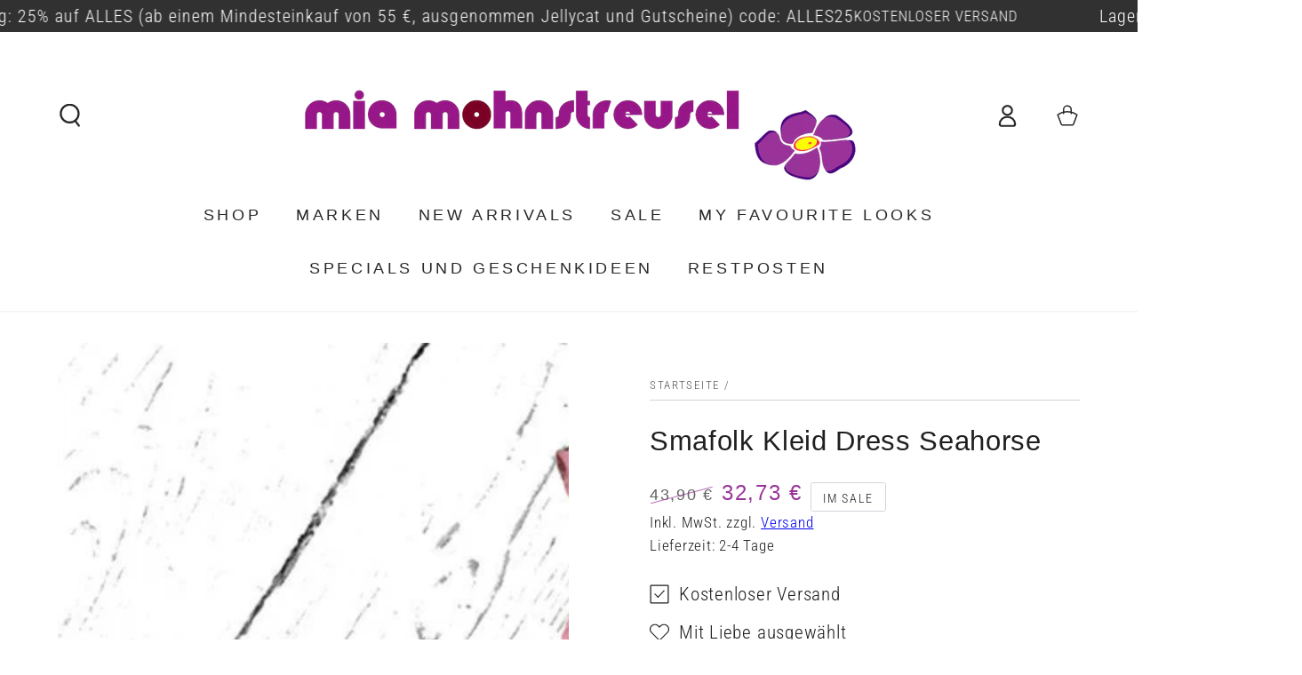

--- FILE ---
content_type: text/html; charset=utf-8
request_url: https://miamohnstreusel.de/products/smafolk-kleid-dress-seahorse
body_size: 85729
content:
<!doctype html>
<html class="no-js" lang="de">
  <head>
  
    <meta charset="utf-8">
    <meta http-equiv="X-UA-Compatible" content="IE=edge">
    <meta name="viewport" content="width=device-width,initial-scale=1">
    <meta name="theme-color" content="">
    <link rel="canonical" href="https://miamohnstreusel.de/products/smafolk-kleid-dress-seahorse">
    <link rel="preconnect" href="https://cdn.shopify.com" crossorigin><link rel="icon" type="image/png" href="//miamohnstreusel.de/cdn/shop/files/Favicon32x32.png?crop=center&height=32&v=1684761466&width=32"><link rel="preconnect" href="https://fonts.shopifycdn.com" crossorigin><title>
      Smafolk Kleid Dress Seahorse
 &ndash; Mia Mohnstreusel</title><meta name="description" content="Smafolk Kleid Dress Seahorse   mit Seepferdchen elastischer Jerseystoff 95% Baumwolle (Bio) 5% Elasthan">

<meta property="og:site_name" content="Mia Mohnstreusel">
<meta property="og:url" content="https://miamohnstreusel.de/products/smafolk-kleid-dress-seahorse">
<meta property="og:title" content="Smafolk Kleid Dress Seahorse">
<meta property="og:type" content="product">
<meta property="og:description" content="Smafolk Kleid Dress Seahorse   mit Seepferdchen elastischer Jerseystoff 95% Baumwolle (Bio) 5% Elasthan"><meta property="og:image" content="http://miamohnstreusel.de/cdn/shop/files/17058_13239_sfss20-34_5a2c22a8-117f-4604-beab-fee82f2c692b.jpg?v=1688739277">
  <meta property="og:image:secure_url" content="https://miamohnstreusel.de/cdn/shop/files/17058_13239_sfss20-34_5a2c22a8-117f-4604-beab-fee82f2c692b.jpg?v=1688739277">
  <meta property="og:image:width" content="1000">
  <meta property="og:image:height" content="1000"><meta property="og:price:amount" content="32,73">
  <meta property="og:price:currency" content="EUR"><meta name="twitter:card" content="summary_large_image">
<meta name="twitter:title" content="Smafolk Kleid Dress Seahorse">
<meta name="twitter:description" content="Smafolk Kleid Dress Seahorse   mit Seepferdchen elastischer Jerseystoff 95% Baumwolle (Bio) 5% Elasthan">

    <script src="//miamohnstreusel.de/cdn/shop/t/6/assets/vendor-v4.js" defer="defer"></script>
    <script src="//miamohnstreusel.de/cdn/shop/t/6/assets/global.js?v=167780766185001904771685088393" defer="defer"></script>
    <script>window.performance && window.performance.mark && window.performance.mark('shopify.content_for_header.start');</script><meta name="google-site-verification" content="i5fnKE1CUhWrsXXkuJs6yHVwSTJwM_HeedlAUX72-YU">
<meta id="shopify-digital-wallet" name="shopify-digital-wallet" content="/76672860458/digital_wallets/dialog">
<meta name="shopify-checkout-api-token" content="ff67d75e326869063f3a539cd2de91e1">
<meta id="in-context-paypal-metadata" data-shop-id="76672860458" data-venmo-supported="false" data-environment="production" data-locale="de_DE" data-paypal-v4="true" data-currency="EUR">
<link rel="alternate" type="application/json+oembed" href="https://miamohnstreusel.de/products/smafolk-kleid-dress-seahorse.oembed">
<script async="async" src="/checkouts/internal/preloads.js?locale=de-DE"></script>
<link rel="preconnect" href="https://shop.app" crossorigin="anonymous">
<script async="async" src="https://shop.app/checkouts/internal/preloads.js?locale=de-DE&shop_id=76672860458" crossorigin="anonymous"></script>
<script id="apple-pay-shop-capabilities" type="application/json">{"shopId":76672860458,"countryCode":"DE","currencyCode":"EUR","merchantCapabilities":["supports3DS"],"merchantId":"gid:\/\/shopify\/Shop\/76672860458","merchantName":"Mia Mohnstreusel","requiredBillingContactFields":["postalAddress","email"],"requiredShippingContactFields":["postalAddress","email"],"shippingType":"shipping","supportedNetworks":["visa","maestro","masterCard","amex"],"total":{"type":"pending","label":"Mia Mohnstreusel","amount":"1.00"},"shopifyPaymentsEnabled":true,"supportsSubscriptions":true}</script>
<script id="shopify-features" type="application/json">{"accessToken":"ff67d75e326869063f3a539cd2de91e1","betas":["rich-media-storefront-analytics"],"domain":"miamohnstreusel.de","predictiveSearch":true,"shopId":76672860458,"locale":"de"}</script>
<script>var Shopify = Shopify || {};
Shopify.shop = "mia-mohnstreusel.myshopify.com";
Shopify.locale = "de";
Shopify.currency = {"active":"EUR","rate":"1.0"};
Shopify.country = "DE";
Shopify.theme = {"name":"Aktuelle Arbeitsversion","id":150630826282,"schema_name":"Be Yours","schema_version":"6.9.1","theme_store_id":null,"role":"main"};
Shopify.theme.handle = "null";
Shopify.theme.style = {"id":null,"handle":null};
Shopify.cdnHost = "miamohnstreusel.de/cdn";
Shopify.routes = Shopify.routes || {};
Shopify.routes.root = "/";</script>
<script type="module">!function(o){(o.Shopify=o.Shopify||{}).modules=!0}(window);</script>
<script>!function(o){function n(){var o=[];function n(){o.push(Array.prototype.slice.apply(arguments))}return n.q=o,n}var t=o.Shopify=o.Shopify||{};t.loadFeatures=n(),t.autoloadFeatures=n()}(window);</script>
<script>
  window.ShopifyPay = window.ShopifyPay || {};
  window.ShopifyPay.apiHost = "shop.app\/pay";
  window.ShopifyPay.redirectState = null;
</script>
<script id="shop-js-analytics" type="application/json">{"pageType":"product"}</script>
<script defer="defer" async type="module" src="//miamohnstreusel.de/cdn/shopifycloud/shop-js/modules/v2/client.init-shop-cart-sync_HUjMWWU5.de.esm.js"></script>
<script defer="defer" async type="module" src="//miamohnstreusel.de/cdn/shopifycloud/shop-js/modules/v2/chunk.common_QpfDqRK1.esm.js"></script>
<script type="module">
  await import("//miamohnstreusel.de/cdn/shopifycloud/shop-js/modules/v2/client.init-shop-cart-sync_HUjMWWU5.de.esm.js");
await import("//miamohnstreusel.de/cdn/shopifycloud/shop-js/modules/v2/chunk.common_QpfDqRK1.esm.js");

  window.Shopify.SignInWithShop?.initShopCartSync?.({"fedCMEnabled":true,"windoidEnabled":true});

</script>
<script>
  window.Shopify = window.Shopify || {};
  if (!window.Shopify.featureAssets) window.Shopify.featureAssets = {};
  window.Shopify.featureAssets['shop-js'] = {"shop-cart-sync":["modules/v2/client.shop-cart-sync_ByUgVWtJ.de.esm.js","modules/v2/chunk.common_QpfDqRK1.esm.js"],"init-fed-cm":["modules/v2/client.init-fed-cm_CVqhkk-1.de.esm.js","modules/v2/chunk.common_QpfDqRK1.esm.js"],"shop-button":["modules/v2/client.shop-button_B0pFlqys.de.esm.js","modules/v2/chunk.common_QpfDqRK1.esm.js"],"shop-cash-offers":["modules/v2/client.shop-cash-offers_CaaeZ5wd.de.esm.js","modules/v2/chunk.common_QpfDqRK1.esm.js","modules/v2/chunk.modal_CS8dP9kO.esm.js"],"init-windoid":["modules/v2/client.init-windoid_B-gyVqfY.de.esm.js","modules/v2/chunk.common_QpfDqRK1.esm.js"],"shop-toast-manager":["modules/v2/client.shop-toast-manager_DgTeluS3.de.esm.js","modules/v2/chunk.common_QpfDqRK1.esm.js"],"init-shop-email-lookup-coordinator":["modules/v2/client.init-shop-email-lookup-coordinator_C5I212n4.de.esm.js","modules/v2/chunk.common_QpfDqRK1.esm.js"],"init-shop-cart-sync":["modules/v2/client.init-shop-cart-sync_HUjMWWU5.de.esm.js","modules/v2/chunk.common_QpfDqRK1.esm.js"],"avatar":["modules/v2/client.avatar_BTnouDA3.de.esm.js"],"pay-button":["modules/v2/client.pay-button_CJaF-UDc.de.esm.js","modules/v2/chunk.common_QpfDqRK1.esm.js"],"init-customer-accounts":["modules/v2/client.init-customer-accounts_BI_wUvuR.de.esm.js","modules/v2/client.shop-login-button_DTPR4l75.de.esm.js","modules/v2/chunk.common_QpfDqRK1.esm.js","modules/v2/chunk.modal_CS8dP9kO.esm.js"],"init-shop-for-new-customer-accounts":["modules/v2/client.init-shop-for-new-customer-accounts_C4qR5Wl-.de.esm.js","modules/v2/client.shop-login-button_DTPR4l75.de.esm.js","modules/v2/chunk.common_QpfDqRK1.esm.js","modules/v2/chunk.modal_CS8dP9kO.esm.js"],"shop-login-button":["modules/v2/client.shop-login-button_DTPR4l75.de.esm.js","modules/v2/chunk.common_QpfDqRK1.esm.js","modules/v2/chunk.modal_CS8dP9kO.esm.js"],"init-customer-accounts-sign-up":["modules/v2/client.init-customer-accounts-sign-up_SG5gYFpP.de.esm.js","modules/v2/client.shop-login-button_DTPR4l75.de.esm.js","modules/v2/chunk.common_QpfDqRK1.esm.js","modules/v2/chunk.modal_CS8dP9kO.esm.js"],"shop-follow-button":["modules/v2/client.shop-follow-button_CmMsyvrH.de.esm.js","modules/v2/chunk.common_QpfDqRK1.esm.js","modules/v2/chunk.modal_CS8dP9kO.esm.js"],"checkout-modal":["modules/v2/client.checkout-modal_tfCxQqrq.de.esm.js","modules/v2/chunk.common_QpfDqRK1.esm.js","modules/v2/chunk.modal_CS8dP9kO.esm.js"],"lead-capture":["modules/v2/client.lead-capture_Ccz5Zm6k.de.esm.js","modules/v2/chunk.common_QpfDqRK1.esm.js","modules/v2/chunk.modal_CS8dP9kO.esm.js"],"shop-login":["modules/v2/client.shop-login_BfivnucW.de.esm.js","modules/v2/chunk.common_QpfDqRK1.esm.js","modules/v2/chunk.modal_CS8dP9kO.esm.js"],"payment-terms":["modules/v2/client.payment-terms_D2Mn0eFV.de.esm.js","modules/v2/chunk.common_QpfDqRK1.esm.js","modules/v2/chunk.modal_CS8dP9kO.esm.js"]};
</script>
<script>(function() {
  var isLoaded = false;
  function asyncLoad() {
    if (isLoaded) return;
    isLoaded = true;
    var urls = ["https:\/\/app.sizeswatch.com\/sizeswatch.js?shop=mia-mohnstreusel.myshopify.com"];
    for (var i = 0; i < urls.length; i++) {
      var s = document.createElement('script');
      s.type = 'text/javascript';
      s.async = true;
      s.src = urls[i];
      var x = document.getElementsByTagName('script')[0];
      x.parentNode.insertBefore(s, x);
    }
  };
  if(window.attachEvent) {
    window.attachEvent('onload', asyncLoad);
  } else {
    window.addEventListener('load', asyncLoad, false);
  }
})();</script>
<script id="__st">var __st={"a":76672860458,"offset":3600,"reqid":"56ed8c44-526b-4dfb-81d7-8d40998552d9-1768818491","pageurl":"miamohnstreusel.de\/products\/smafolk-kleid-dress-seahorse","u":"a773e472017f","p":"product","rtyp":"product","rid":8353005994282};</script>
<script>window.ShopifyPaypalV4VisibilityTracking = true;</script>
<script id="captcha-bootstrap">!function(){'use strict';const t='contact',e='account',n='new_comment',o=[[t,t],['blogs',n],['comments',n],[t,'customer']],c=[[e,'customer_login'],[e,'guest_login'],[e,'recover_customer_password'],[e,'create_customer']],r=t=>t.map((([t,e])=>`form[action*='/${t}']:not([data-nocaptcha='true']) input[name='form_type'][value='${e}']`)).join(','),a=t=>()=>t?[...document.querySelectorAll(t)].map((t=>t.form)):[];function s(){const t=[...o],e=r(t);return a(e)}const i='password',u='form_key',d=['recaptcha-v3-token','g-recaptcha-response','h-captcha-response',i],f=()=>{try{return window.sessionStorage}catch{return}},m='__shopify_v',_=t=>t.elements[u];function p(t,e,n=!1){try{const o=window.sessionStorage,c=JSON.parse(o.getItem(e)),{data:r}=function(t){const{data:e,action:n}=t;return t[m]||n?{data:e,action:n}:{data:t,action:n}}(c);for(const[e,n]of Object.entries(r))t.elements[e]&&(t.elements[e].value=n);n&&o.removeItem(e)}catch(o){console.error('form repopulation failed',{error:o})}}const l='form_type',E='cptcha';function T(t){t.dataset[E]=!0}const w=window,h=w.document,L='Shopify',v='ce_forms',y='captcha';let A=!1;((t,e)=>{const n=(g='f06e6c50-85a8-45c8-87d0-21a2b65856fe',I='https://cdn.shopify.com/shopifycloud/storefront-forms-hcaptcha/ce_storefront_forms_captcha_hcaptcha.v1.5.2.iife.js',D={infoText:'Durch hCaptcha geschützt',privacyText:'Datenschutz',termsText:'Allgemeine Geschäftsbedingungen'},(t,e,n)=>{const o=w[L][v],c=o.bindForm;if(c)return c(t,g,e,D).then(n);var r;o.q.push([[t,g,e,D],n]),r=I,A||(h.body.append(Object.assign(h.createElement('script'),{id:'captcha-provider',async:!0,src:r})),A=!0)});var g,I,D;w[L]=w[L]||{},w[L][v]=w[L][v]||{},w[L][v].q=[],w[L][y]=w[L][y]||{},w[L][y].protect=function(t,e){n(t,void 0,e),T(t)},Object.freeze(w[L][y]),function(t,e,n,w,h,L){const[v,y,A,g]=function(t,e,n){const i=e?o:[],u=t?c:[],d=[...i,...u],f=r(d),m=r(i),_=r(d.filter((([t,e])=>n.includes(e))));return[a(f),a(m),a(_),s()]}(w,h,L),I=t=>{const e=t.target;return e instanceof HTMLFormElement?e:e&&e.form},D=t=>v().includes(t);t.addEventListener('submit',(t=>{const e=I(t);if(!e)return;const n=D(e)&&!e.dataset.hcaptchaBound&&!e.dataset.recaptchaBound,o=_(e),c=g().includes(e)&&(!o||!o.value);(n||c)&&t.preventDefault(),c&&!n&&(function(t){try{if(!f())return;!function(t){const e=f();if(!e)return;const n=_(t);if(!n)return;const o=n.value;o&&e.removeItem(o)}(t);const e=Array.from(Array(32),(()=>Math.random().toString(36)[2])).join('');!function(t,e){_(t)||t.append(Object.assign(document.createElement('input'),{type:'hidden',name:u})),t.elements[u].value=e}(t,e),function(t,e){const n=f();if(!n)return;const o=[...t.querySelectorAll(`input[type='${i}']`)].map((({name:t})=>t)),c=[...d,...o],r={};for(const[a,s]of new FormData(t).entries())c.includes(a)||(r[a]=s);n.setItem(e,JSON.stringify({[m]:1,action:t.action,data:r}))}(t,e)}catch(e){console.error('failed to persist form',e)}}(e),e.submit())}));const S=(t,e)=>{t&&!t.dataset[E]&&(n(t,e.some((e=>e===t))),T(t))};for(const o of['focusin','change'])t.addEventListener(o,(t=>{const e=I(t);D(e)&&S(e,y())}));const B=e.get('form_key'),M=e.get(l),P=B&&M;t.addEventListener('DOMContentLoaded',(()=>{const t=y();if(P)for(const e of t)e.elements[l].value===M&&p(e,B);[...new Set([...A(),...v().filter((t=>'true'===t.dataset.shopifyCaptcha))])].forEach((e=>S(e,t)))}))}(h,new URLSearchParams(w.location.search),n,t,e,['guest_login'])})(!0,!0)}();</script>
<script integrity="sha256-4kQ18oKyAcykRKYeNunJcIwy7WH5gtpwJnB7kiuLZ1E=" data-source-attribution="shopify.loadfeatures" defer="defer" src="//miamohnstreusel.de/cdn/shopifycloud/storefront/assets/storefront/load_feature-a0a9edcb.js" crossorigin="anonymous"></script>
<script crossorigin="anonymous" defer="defer" src="//miamohnstreusel.de/cdn/shopifycloud/storefront/assets/shopify_pay/storefront-65b4c6d7.js?v=20250812"></script>
<script data-source-attribution="shopify.dynamic_checkout.dynamic.init">var Shopify=Shopify||{};Shopify.PaymentButton=Shopify.PaymentButton||{isStorefrontPortableWallets:!0,init:function(){window.Shopify.PaymentButton.init=function(){};var t=document.createElement("script");t.src="https://miamohnstreusel.de/cdn/shopifycloud/portable-wallets/latest/portable-wallets.de.js",t.type="module",document.head.appendChild(t)}};
</script>
<script data-source-attribution="shopify.dynamic_checkout.buyer_consent">
  function portableWalletsHideBuyerConsent(e){var t=document.getElementById("shopify-buyer-consent"),n=document.getElementById("shopify-subscription-policy-button");t&&n&&(t.classList.add("hidden"),t.setAttribute("aria-hidden","true"),n.removeEventListener("click",e))}function portableWalletsShowBuyerConsent(e){var t=document.getElementById("shopify-buyer-consent"),n=document.getElementById("shopify-subscription-policy-button");t&&n&&(t.classList.remove("hidden"),t.removeAttribute("aria-hidden"),n.addEventListener("click",e))}window.Shopify?.PaymentButton&&(window.Shopify.PaymentButton.hideBuyerConsent=portableWalletsHideBuyerConsent,window.Shopify.PaymentButton.showBuyerConsent=portableWalletsShowBuyerConsent);
</script>
<script data-source-attribution="shopify.dynamic_checkout.cart.bootstrap">document.addEventListener("DOMContentLoaded",(function(){function t(){return document.querySelector("shopify-accelerated-checkout-cart, shopify-accelerated-checkout")}if(t())Shopify.PaymentButton.init();else{new MutationObserver((function(e,n){t()&&(Shopify.PaymentButton.init(),n.disconnect())})).observe(document.body,{childList:!0,subtree:!0})}}));
</script>
<link id="shopify-accelerated-checkout-styles" rel="stylesheet" media="screen" href="https://miamohnstreusel.de/cdn/shopifycloud/portable-wallets/latest/accelerated-checkout-backwards-compat.css" crossorigin="anonymous">
<style id="shopify-accelerated-checkout-cart">
        #shopify-buyer-consent {
  margin-top: 1em;
  display: inline-block;
  width: 100%;
}

#shopify-buyer-consent.hidden {
  display: none;
}

#shopify-subscription-policy-button {
  background: none;
  border: none;
  padding: 0;
  text-decoration: underline;
  font-size: inherit;
  cursor: pointer;
}

#shopify-subscription-policy-button::before {
  box-shadow: none;
}

      </style>
<script id="sections-script" data-sections="header,footer" defer="defer" src="//miamohnstreusel.de/cdn/shop/t/6/compiled_assets/scripts.js?v=4145"></script>
<script>window.performance && window.performance.mark && window.performance.mark('shopify.content_for_header.end');</script>
        <!-- Hotjar Tracking Code for https://www.miamohnstreusel.de -->
<script>
    (function(h,o,t,j,a,r){
        h.hj=h.hj||function(){(h.hj.q=h.hj.q||[]).push(arguments)};
        h._hjSettings={hjid:3498079,hjsv:6};
        a=o.getElementsByTagName('head')[0];
        r=o.createElement('script');r.async=1;
        r.src=t+h._hjSettings.hjid+j+h._hjSettings.hjsv;
        a.appendChild(r);
    })(window,document,'https://static.hotjar.com/c/hotjar-','.js?sv=');
</script><style data-shopify>@font-face {
  font-family: "Roboto Condensed";
  font-weight: 300;
  font-style: normal;
  font-display: swap;
  src: url("//miamohnstreusel.de/cdn/fonts/roboto_condensed/robotocondensed_n3.38291bb39188492034837c889e515fe4214c9ab1.woff2") format("woff2"),
       url("//miamohnstreusel.de/cdn/fonts/roboto_condensed/robotocondensed_n3.972a2971396f541bcf7e65620ec6e435f27c381b.woff") format("woff");
}

  @font-face {
  font-family: "Roboto Condensed";
  font-weight: 600;
  font-style: normal;
  font-display: swap;
  src: url("//miamohnstreusel.de/cdn/fonts/roboto_condensed/robotocondensed_n6.c516dc992de767fe135f0d2baded23e033d4e3ea.woff2") format("woff2"),
       url("//miamohnstreusel.de/cdn/fonts/roboto_condensed/robotocondensed_n6.881fbb9b185667f58f34ac71cbecd9f5ba6c3efe.woff") format("woff");
}

  @font-face {
  font-family: "Roboto Condensed";
  font-weight: 300;
  font-style: italic;
  font-display: swap;
  src: url("//miamohnstreusel.de/cdn/fonts/roboto_condensed/robotocondensed_i3.2f8eacac61501c12e1e57f3c3096c3f050881d7c.woff2") format("woff2"),
       url("//miamohnstreusel.de/cdn/fonts/roboto_condensed/robotocondensed_i3.851e67b855eeeb8dbbd2de2af5aab24e34569419.woff") format("woff");
}

  @font-face {
  font-family: "Roboto Condensed";
  font-weight: 600;
  font-style: italic;
  font-display: swap;
  src: url("//miamohnstreusel.de/cdn/fonts/roboto_condensed/robotocondensed_i6.c9770aa95711259894f917065fd1d7cc3bcfa122.woff2") format("woff2"),
       url("//miamohnstreusel.de/cdn/fonts/roboto_condensed/robotocondensed_i6.cc02aa89ebb03a4bf4511145d33241da8320978a.woff") format("woff");
}

  
  

  :root {
    --be-yours-version: "6.9.1";
    --font-body-family: "Roboto Condensed", sans-serif;
    --font-body-style: normal;
    --font-body-weight: 300;

    --font-heading-family: Helvetica, Arial, sans-serif;
    --font-heading-style: normal;
    --font-heading-weight: 400;

    --font-body-scale: 1.3;
    --font-heading-scale: 0.8461538461538461;

    --font-navigation-family: var(--font-heading-family);
    --font-navigation-size: 18px;
    --font-navigation-weight: var(--font-heading-weight);
    --font-button-family: var(--font-body-family);
    --font-button-size: 18px;
    --font-button-baseline: 0.2rem;
    --font-price-family: var(--font-heading-family);
    --font-price-scale: var(--font-heading-scale);

    --color-base-text: 30, 31, 32;
    --color-base-background: 255, 255, 255;
    --color-base-solid-button-labels: 255, 255, 255;
    --color-base-outline-button-labels: 30, 31, 32;
    --color-base-accent: 154, 50, 154;
    --color-base-heading: 30, 31, 32;
    --color-base-border: 210, 213, 217;
    --color-placeholder: 243, 243, 243;
    --color-overlay: 30, 31, 32;
    --color-keyboard-focus: 135, 173, 245;
    --color-shadow: 228, 164, 228;
    --shadow-opacity: 1;

    --color-background-dark: 235, 235, 235;
    --color-price: #1e1f20;
    --color-sale-price: #9a329a;
    --color-reviews: #ffb503;
    --color-critical: #d72c0d;
    --color-success: #008060;

    --payment-terms-background-color: #ffffff;
    --page-width: 160rem;
    --page-width-margin: 0rem;

    --card-color-scheme: var(--color-placeholder);
    --card-text-alignment: start;
    --card-flex-alignment: flex-start;
    --card-image-padding: 0px;
    --card-border-width: 0px;
    --card-radius: 0px;
    --card-shadow-horizontal-offset: 0px;
    --card-shadow-vertical-offset: 0px;
    
    --button-radius: 16px;
    --button-border-width: 2px;
    --button-shadow-horizontal-offset: 4px;
    --button-shadow-vertical-offset: 4px;

    --spacing-sections-desktop: 0px;
    --spacing-sections-mobile: 0px;
  }

  *,
  *::before,
  *::after {
    box-sizing: inherit;
  }

  html {
    box-sizing: border-box;
    font-size: calc(var(--font-body-scale) * 62.5%);
    height: 100%;
  }

  body {
    min-height: 100%;
    margin: 0;
    font-size: 1.5rem;
    letter-spacing: 0.06rem;
    line-height: calc(1 + 0.8 / var(--font-body-scale));
    font-family: var(--font-body-family);
    font-style: var(--font-body-style);
    font-weight: var(--font-body-weight);
  }

  @media screen and (min-width: 750px) {
    body {
      font-size: 1.6rem;
    }
  }</style><link href="//miamohnstreusel.de/cdn/shop/t/6/assets/base.css?v=80238443189209117601685441997" rel="stylesheet" type="text/css" media="all" /><link rel="preload" as="font" href="//miamohnstreusel.de/cdn/fonts/roboto_condensed/robotocondensed_n3.38291bb39188492034837c889e515fe4214c9ab1.woff2" type="font/woff2" crossorigin><link rel="stylesheet" href="//miamohnstreusel.de/cdn/shop/t/6/assets/component-predictive-search.css?v=21505439471608135461685088393" media="print" onload="this.media='all'"><script>document.documentElement.className = document.documentElement.className.replace('no-js', 'js');</script>

<meta name="google-site-verification" content="yyxdnwU7LwiYxNhdvGglZat7JkDRie__Nv-CyRX3cO4" />
    
          <!-- BEGIN app block: shopify://apps/complianz-gdpr-cookie-consent/blocks/bc-block/e49729f0-d37d-4e24-ac65-e0e2f472ac27 -->

    
    
    

    
    
        <script>
            var sDomain = location.host;
            (function(){
                window.thirdPartyScriptDefinition = [
                    
                ]
            })();(()=>{
                var sDomain=location.host;
                const __useGoogleConsentMode =false;
                const __whiteListForConsentMode =[];
                const __dataLayerName ='';
                (()=>{var i={z:"thirdPartyScriptDefinition",o:"Shopify",c:"analytics",d:"publish",i:"src",l:"provider",p:"type_0",y:"type_1",f:"type_2",n:"true",a:"length",r:"detail",A:"Proxy",j:"setInterval",F:"clearInterval",g:"find",X:"filter",G:"forEach",H:"splice",Z:"hasOwnProperty",M:"addEventListener",u:"includes",h:"push",_:"cookie",P:"set",O:"get",s:"gtag",D:"ad_storage",I:"ad_user_data",T:"ad_personalization",b:"analytics_storage",x:"functionality_storage",C:"personalization_storage",L:"security_storage",R:"wait_for_update",k:"consent",U:"default",q:"ads_data_redaction",B:"google_consent_mode",J:"dataLayer",e:"granted",t:"denied",Q:"update",V:"GDPR_LC:userConsentSetting",W:1500,m:null},o={[i.D]:i.t,[i.I]:i.t,[i.T]:i.t,[i.b]:i.t,[i.x]:i.t,[i.C]:i.t,[i.L]:i.t,[i.R]:i.W};((a,l,t,f,p=[],c=t.J)=>{let y=function(r,e){return!!r[t.g](n=>!!n&&!!e&&n[t.i]&&e[t.i]&&n[t.i]===e[t.i]&&n[t._]===e[t._])},g=r=>f?!!p[t.g](e=>{if(typeof r[t.i]=="string")return r[t.i][t.u](e);if(typeof r[t.l]=="string")return r[t.l][t.u](e)}):!1,u=function(r){let e=[];for(let s=0;s<r[t.a];s++)r[s]||e[t.h](s);let n=r[t.a]-e[t.a];return e[t.G](s=>r[t.H](s,1)),n},d=[],h={[t.P]:(r,e,n,s)=>{let _=u(r);return e===t.a?r[t.a]=_:n!=null&&(y(r,n)||g(n)||(d[e]=n)),!0},[t.O]:(r,e)=>r[e]};if(a[t.z]=new a[t.A](d,h),f){a[c]=a[c]||[],a[t.s]=function(...n){a[c][t.h](n)},a[t.s](t.k,t.U,{...o}),a[t.s](t.P,t.q,!0);let r=a[t.j](()=>{!!a[t.o]&&!!a[t.o][t.c]&&!!a[t.o][t.c][t.d]&&(a[t.F](r),a[t.o][t.c][t.d](t.B,{...o}))},5),e=n=>{Date.now()-t.m<50||(t.m=Date.now(),o[t.D]=n[t.r][t.f][t.n]?t.e:t.t,o[t.I]=n[t.r][t.f][t.n]?t.e:t.t,o[t.T]=n[t.r][t.f][t.n]?t.e:t.t,o[t.b]=n[t.r][t.y][t.n]?t.e:t.t,o[t.x]=n[t.r][t.p][t.n]?t.e:t.t,o[t.C]=n[t.r][t.y][t.n]?t.e:t.t,o[t.L]=n[t.r][t.p][t.n]?t.e:t.t,a[t.s](t.k,t.Q,{...o}))};l[t.M](t.V,e)}})(window,document,i,__useGoogleConsentMode,__whiteListForConsentMode,__dataLayerName);})();
                const definitions = [];
                definitions.length > 0 && window.thirdPartyScriptDefinition.push(...definitions);
                window.BC_JSON_ObjectBypass={"__cfduid":{"description":"The _cfduid cookie helps Cloudflare detect malicious visitors to our Customers’ websites and minimizes blocking legitimate users.","path":"\/","domain":"","provider":"Cloudflare","type":"type_0","expires":"2592000","recommendation":"0","editable":"false","deletable":"false","set":"0","name":"__cfduid"},"_ab":{"description":"Used in connection with access to admin.","path":"\/","domain":"","provider":"Shopify","deletable":"false","expires":"86400","type":"type_0","recommendation":"0","editable":"false","set":"0","name":"_ab"},"_bc_c_set":{"description":"Used in connection with GDPR legal Cookie. Test 42!","path":"\/","domain":"","provider":"GDPR Legal Cookie","type":"type_0","expires":"5184000","recommendation":"0","editable":"false","deletable":"false","set":"0","optIn":true,"live":"1","ShopifyMinConsent":false,"name":"_bc_c_set","storefrontLanguage":"deutsch","backendLanguage":"deutsch","autoUpdate":true},"_landing_page":{"description":"Track landing pages.","path":"\/","domain":"","provider":"Shopify","expires":"1209600","recommendation":"1","set":"1","editable":"true","deletable":"false","type":"type_1","name":"_landing_page"},"_orig_referrer":{"description":"Used in connection with shopping cart.","path":"\/","domain":"","provider":"Shopify","expires":"1209600","recommendation":"1","set":"1","editable":"true","deletable":"false","type":"type_1","name":"_orig_referrer"},"_secure_session_id":{"description":"Used in connection with navigation through a storefront.","path":"\/","domain":"","provider":"Shopify","deletable":"false","expires":"2592000","type":"type_0","recommendation":"0","editable":"false","set":"0","name":"_secure_session_id"},"_shopify_country":{"description":"Used in connection with checkout.","path":"\/","domain":"","provider":"Shopify","deletable":"false","expires":"31536000","type":"type_0","recommendation":"0","editable":"false","set":"0","name":"_shopify_country"},"_shopify_d":{"description":"Shopify analytics.","path":"\/","domain":"","provider":"Shopify","deletable":"false","expires":"1209600","type":"type_1","recommendation":"1","editable":"true","set":"1","name":"_shopify_d"},"_shopify_evids":{"description":"Shopify analytics.","path":"\/","domain":"","provider":"Shopify","deletable":"false","expires":"0","type":"type_1","recommendation":"1","editable":"true","set":"1","name":"_shopify_evids"},"_shopify_fs":{"description":"Shopify analytics.","path":"\/","domain":"","provider":"Shopify","deletable":"false","expires":"1209600","type":"type_1","recommendation":"1","editable":"true","set":"1","name":"_shopify_fs"},"_shopify_ga":{"description":"Shopify and Google Analytics.","path":"\/","domain":"","provider":"Shopify","deletable":"false","expires":"0","type":"type_1","recommendation":"1","editable":"true","set":"1","name":"_shopify_ga"},"_shopify_m":{"description":"Used for managing customer privacy settings.","path":"\/","domain":"","provider":"Shopify","deletable":"false","expires":"31536000","type":"type_0","recommendation":"0","editable":"false","set":"0","name":"_shopify_m"},"_shopify_s":{"description":"Shopify analytics.","path":"\/","domain":"","provider":"Shopify","deletable":"false","expires":"1800","type":"type_1","recommendation":"1","editable":"true","set":"1","name":"_shopify_s"},"_shopify_sa_p":{"description":"Shopify analytics relating to marketing \u0026 referrals.","path":"\/","domain":"","provider":"Shopify","deletable":"false","expires":"1800","type":"type_1","recommendation":"1","editable":"true","set":"1","name":"_shopify_sa_p"},"_shopify_sa_t":{"description":"Shopify analytics relating to marketing \u0026 referrals.","path":"\/","domain":"","provider":"Shopify","deletable":"false","expires":"1800","type":"type_1","recommendation":"1","editable":"true","set":"1","name":"_shopify_sa_t"},"_shopify_tm":{"description":"Used for managing customer privacy settings.","path":"\/","domain":"","provider":"Shopify","deletable":"false","expires":"31536000","type":"type_0","recommendation":"0","editable":"false","set":"0","name":"_shopify_tm"},"_shopify_tw":{"description":"Used for managing customer privacy settings.","path":"\/","domain":"","provider":"Shopify","deletable":"false","expires":"31536000","type":"type_0","recommendation":"0","editable":"false","set":"0","name":"_shopify_tw"},"_shopify_y":{"description":"Shopify analytics.","path":"\/","domain":"","provider":"Shopify","deletable":"false","expires":"31536000","type":"type_1","recommendation":"1","editable":"true","set":"1","name":"_shopify_y"},"_storefront_u":{"description":"Used to facilitate updating customer account information.","path":"\/","domain":"","provider":"Shopify","deletable":"false","expires":"31536000","type":"type_0","recommendation":"0","editable":"false","set":"0","name":"_storefront_u"},"_tracking_consent":{"description":"For Shopify User Consent Tracking.","path":"\/","domain":"","provider":"Shopify","deletable":"false","expires":"31536000","type":"type_0","recommendation":"0","editable":"false","set":"0","name":"_tracking_consent"},"_y":{"description":"Shopify analytics.","path":"\/","domain":"","provider":"Shopify","deletable":"false","expires":"31536000","type":"type_1","recommendation":"1","editable":"true","set":"1","name":"_y"},"c":{"description":"Used in connection with shopping cart.","path":"\/","domain":"","provider":"Shopify","deletable":"false","expires":"31536000","type":"type_0","recommendation":"0","editable":"false","set":"0","name":"c"},"cart":{"description":"Used in connection with shopping cart.","path":"\/","domain":"","provider":"Shopify","deletable":"false","expires":"1209600","type":"type_0","recommendation":"0","editable":"false","set":"0","name":"cart"},"cart_currency":{"description":"Used in connection with cart and checkout.","path":"\/","domain":"","provider":"Shopify","deletable":"false","expires":"31536000","type":"type_0","recommendation":"0","editable":"false","set":"0","name":"cart_currency"},"cart_sig":{"description":"Used in connection with cart and checkout.","path":"\/","domain":"","provider":"Shopify","deletable":"false","expires":"1209600","type":"type_0","recommendation":"0","editable":"false","set":"0","name":"cart_sig"},"cart_ts":{"description":"Used in connection with cart and checkout.","path":"\/","domain":"","provider":"Shopify","deletable":"false","expires":"1209600","type":"type_0","recommendation":"0","editable":"false","set":"0","name":"cart_ts"},"cart_ver":{"description":"Used in connection with cart and checkout.","path":"\/","domain":"","provider":"Shopify","deletable":"false","expires":"1209600","type":"type_0","recommendation":"0","editable":"false","set":"0","name":"cart_ver"},"checkout":{"description":"Used in connection with cart and checkout.","path":"\/","domain":"","provider":"Shopify","deletable":"false","expires":"2592000","type":"type_0","recommendation":"0","editable":"false","set":"0","name":"checkout"},"checkout_session_lookup":{"description":"Used in connection with cart and checkout.","path":"\/","domain":"","provider":"Shopify","deletable":"false","expires":"2592000","type":"type_0","recommendation":"0","editable":"false","set":"0","name":"checkout_session_lookup"},"checkout_session_token_\u003c\u003cid\u003e\u003e":{"description":"Used in connection with cart and checkout.","path":"\/","domain":"","provider":"Shopify","deletable":"false","expires":"2592000","type":"type_0","recommendation":"0","editable":"false","set":"0","name":"checkout_session_token_\u003c\u003cid\u003e\u003e"},"checkout_token":{"description":"Used in connection with cart and checkout.","path":"\/","domain":"","provider":"Shopify","deletable":"false","expires":"31536000","type":"type_0","recommendation":"0","editable":"false","set":"0","name":"checkout_token"},"customer_auth_provider":{"description":"Shopify Analytics.","path":"\/","domain":"","provider":"Shopify","deletable":"false","expires":"0","type":"type_1","recommendation":"1","editable":"true","set":"1","name":"customer_auth_provider"},"customer_auth_session_created_at":{"description":"Shopify Analytics.","path":"\/","domain":"","provider":"Shopify","deletable":"false","expires":"0","type":"type_1","recommendation":"1","editable":"true","set":"1","name":"customer_auth_session_created_at"},"dynamic_checkout_shown_on_cart":{"description":"Used in connection with checkout.","path":"\/","domain":"","provider":"Shopify","deletable":"false","expires":"1800","type":"type_0","recommendation":"0","editable":"false","set":"0","name":"dynamic_checkout_shown_on_cart"},"identity-state":{"description":"Used in connection with customer authentication","path":"\/","domain":"","provider":"Shopify","deletable":"false","expires":"3600","type":"type_0","recommendation":"0","editable":"false","set":"0","name":"identity-state"},"identity-state-\u003c\u003cid\u003e\u003e":{"description":"Used in connection with customer authentication","path":"\/","domain":"","provider":"Shopify","deletable":"false","expires":"3600","type":"type_0","recommendation":"0","editable":"false","set":"0","name":"identity-state-\u003c\u003cid\u003e\u003e"},"identity_customer_account_number":{"description":"Used in connection with customer authentication","path":"\/","domain":"","provider":"Shopify","deletable":"false","expires":"7776000","type":"type_0","recommendation":"0","editable":"false","set":"0","name":"identity_customer_account_number"},"keep_alive":{"description":"Used in connection with buyer localization.","path":"\/","domain":"","provider":"Shopify","deletable":"false","expires":"1209600","type":"type_0","recommendation":"0","editable":"false","set":"0","name":"keep_alive"},"master_device_id":{"description":"Used in connection with merchant login.","path":"\/","domain":"","provider":"Shopify","deletable":"false","expires":"63072000","type":"type_0","recommendation":"0","editable":"false","set":"0","name":"master_device_id"},"previous_step":{"description":"Used in connection with checkout.","path":"\/","domain":"","provider":"Shopify","deletable":"false","expires":"31536000","type":"type_0","recommendation":"0","editable":"false","set":"0","name":"previous_step"},"remember_me":{"description":"Used in connection with checkout.","path":"\/","domain":"","provider":"Shopify","deletable":"false","expires":"31536000","type":"type_0","recommendation":"0","editable":"false","set":"0","name":"remember_me"},"secure_customer_sig":{"description":"Used in connection with customer login.","path":"\/","domain":"","provider":"Shopify","deletable":"false","expires":"31536000","type":"type_0","recommendation":"0","editable":"false","set":"0","name":"secure_customer_sig"},"shopify_pay":{"description":"Used in connection with checkout.","path":"\/","domain":"","provider":"Shopify","deletable":"false","expires":"31536000","type":"type_0","recommendation":"0","editable":"false","set":"0","name":"shopify_pay"},"shopify_pay_redirect":{"description":"Used in connection with checkout.","path":"\/","domain":"","provider":"Shopify","deletable":"false","expires":"31536000","type":"type_0","recommendation":"0","editable":"false","set":"0","name":"shopify_pay_redirect"},"source_name":{"description":"Used in combination with mobile apps to provide custom checkout behavior, when viewing a store from within a compatible mobile app.","path":"\/","domain":"","provider":"Shopify","deletable":"false","expires":"0","type":"type_0","recommendation":"0","editable":"false","set":"0","name":"source_name"},"storefront_digest":{"description":"Used in connection with customer login.","path":"\/","domain":"","provider":"Shopify","deletable":"false","expires":"31536000","type":"type_0","recommendation":"0","editable":"false","set":"0","name":"storefront_digest"},"tracked_start_checkout":{"description":"Shopify analytics relating to checkout.","path":"\/","domain":"","provider":"Shopify","expires":"1800","recommendation":"1","set":"1","editable":"true","deletable":"false","type":"type_1","name":"tracked_start_checkout"}};
                const permanentDomain = 'mia-mohnstreusel.myshopify.com';
                window.BC_GDPR_2ce3a13160348f524c8cc9={'google':[],'_bc_c_set':'customScript','customScriptsSRC':[]};
                var GDPR_LC_versionNr=202401311200;var GDPR_LC_ZLoad=function(){var defaultDefinition=[
                    // { "src": "facebook", "cookie": "fr", "provider": "facebook.com", "description": "", "expires": 7776000, "domain": "facebook.com", "declaration": 1, "group": "facebook" }, { "src": "facebook", "cookie": "_fbp", "provider": sDomain, "description": "", "expires": 7776000, "domain": sDomain, "declaration": 1, "group": "facebook" }, { "src": "google-analytics.com", "cookie": "_ga", "provider": sDomain, "description": "", "expires": 63072000, "domain": sDomain, "declaration": 1, "group": "google" }, { "src": "googletagmanager.com", "cookie": "_ga", "provider": sDomain, "description": "", "expires": 63072000, "domain": sDomain, "declaration": 1, "group": "google" }, { "src": "googletagmanager.com", "cookie": "_gid", "provider": sDomain, "description": "", "expires": 86400, "domain": sDomain, "declaration": 1, "group": "google" }, { "src": "googletagmanager.com", "cookie": "_gat", "provider": sDomain, "description": "", "expires": 86400, "domain": sDomain, "declaration": 1, "group": "google" }, { "src": "googleadservices.com", "cookie": "IDE", "provider": sDomain, "description": "", "expires": 63072000, "domain": sDomain, "declaration": 2, "group": "google Ads" }
                ]; if (window.thirdPartyScriptDefinition ===undefined) { window.thirdPartyScriptDefinition=[]; defaultDefinition.forEach(function (value) { window.thirdPartyScriptDefinition.push(value) }) } else { var exist=false; defaultDefinition.forEach(function (script) { window.thirdPartyScriptDefinition.forEach(function (value) { if (value.src ===script.src && value.cookie ===script.cookie) { exist=true } }); if (!exist) { window.thirdPartyScriptDefinition.push(script) } }) } (function polyfill(){if (!Array.from) { Array.from=(function(){var toStr=Object.prototype.toString; var isCallable=function (fn) { return typeof fn ==='function' || toStr.call(fn) ==='[object Function]' }; var toInteger=function (value) { var number=Number(value); if (isNaN(number)) { return 0 } if (number ===0 || !isFinite(number)) { return number } return (number > 0 ? 1 : -1) * Math.floor(Math.abs(number)) }; var maxSafeInteger=Math.pow(2, 53) - 1; var toLength=function (value) { var len=toInteger(value); return Math.min(Math.max(len, 0), maxSafeInteger) }; return function from(arrayLike) { var C=this; var items=Object(arrayLike); if (arrayLike ==null) { throw new TypeError('Array.from requires an array-like object - not null or undefined') } var mapFn=arguments.length > 1 ? arguments[1] : void undefined; var T; if (typeof mapFn !=='undefined') { if (!isCallable(mapFn)) { throw new TypeError('Array.from: when provided, the second argument must be a function') } if (arguments.length > 2) { T=arguments[2] } } var len=toLength(items.length); var A=isCallable(C) ? Object(new C(len)) : new Array(len); var k=0; var kValue; while (k < len) { kValue=items[k]; if (mapFn) { A[k]=typeof T ==='undefined' ? mapFn(kValue, k) : mapFn.call(T, kValue, k) } else { A[k]=kValue } k +=1 } A.length=len; return A } }()) } })(); var shopifyCookies={ '_s': !1, '_shopify_fs': !1, '_shopify_s': !1, '_shopify_y': !1, '_y': !1, '_shopify_sa_p': !1, '_shopify_sa_t': !1, '_shopify_uniq': !1, '_shopify_visit': !1, 'tracked_start_checkout': !1, 'bc_trekkie_fbp_custom': !1 }; function GDPR_LC_Token(){var getToken={ "tokenLength": 8, "ranToken": '', "randomize": function(){return Math.random().toString(32).substr(2) }, "generate": function(){while (this.ranToken.length <=this.tokenLength) { this.ranToken +=this.randomize() } this.ranToken=permanentDomain + Date.now() + this.ranToken; return btoa(this.ranToken) }, "get": function(){return this.generate() } }; return getToken.get() }; function getCookieValue(a) { var b=document.cookie.match('(^|;)\\s*' + a + '\\s*=\\s*([^;]+)'); return b ? b.pop() : false }; function loadCookieSettings(sessID) { return; var script=document.createElement('script'); script.src='https://cookieapp-staging.beeclever.app/get-cookie-setting?shopify_domain=permanentDomain&token=' + sessID; script.async=false; document.head.appendChild(script); script.addEventListener('load', function(){console.log('UserData loaded') }) };(function setUserCookieData(){window.GDPR_LC_Sess_ID_Name="GDPR_LC_SESS_ID"; window.GDPR_LC_Sess_ID=getCookieValue(window.GDPR_LC_Sess_ID_Name); if (window.GDPR_LC_Sess_ID) { loadCookieSettings(window.GDPR_LC_Sess_ID) } else { window.GDPR_LC_Sess_ID=GDPR_LC_Token() } })(); function setBC_GDPR_LEGAL_custom_cookies(){window['BC_GDPR_LEGAL_custom_cookies']=window['BC_GDPR_LEGAL_custom_cookies'] || {}; window['BC_GDPR_LEGAL_custom_cookies']['list']=window['BC_GDPR_LEGAL_custom_cookies']['list'] || {}; if ('GDPR_legal_cookie' in localStorage) { window['BC_GDPR_LEGAL_custom_cookies']['list']=JSON.parse(window.localStorage.getItem('GDPR_legal_cookie')) } };setBC_GDPR_LEGAL_custom_cookies(); (function(){var hasConsent=!1; Array.from(Object.keys(window['BC_GDPR_LEGAL_custom_cookies']['list'])).forEach(function (c) { if (shopifyCookies.hasOwnProperty(c) && window['BC_GDPR_LEGAL_custom_cookies']['list'][c].userSetting) { hasConsent=!0 } }); var wt=window.trekkie, ws=window.ShopifyAnalytics; if (!hasConsent && wt !==undefined) { wt=[], wt.integrations=wt.integrations || !0, ws=ws.lib=ws.meta=ws.meta.page={}, ws.lib.track=function(){} } })(); window.bc_tagManagerTasks={ "bc_tgm_aw": "google", "bc_tgm_gtm": "google", "bc_tgm_ua": "google", "bc_tgm_fbp": "facebook", "any": "any", "_bc_c_set": "customScript" }; var wl=whiteList=["recaptcha", "notifications.google"]; var GDPR_LC_scriptPath='gdpr-legal-cookie.beeclever.app'; if (window.GDPR_LC_Beta_activate !==undefined && window.GDPR_LC_Beta_activate) { GDPR_LC_scriptPath='cookieapp-staging.beeclever.app' } wl.push(GDPR_LC_scriptPath); var checkIsBlackListed=function (src) { setBC_GDPR_LEGAL_custom_cookies(); if (src ===null) { return null } if (!!window.TrustedScriptURL && src instanceof TrustedScriptURL) { src=src.toString() } var r=!1; for (var x=thirdPartyScriptDefinition.length - 1; x >=0; x--) { var bSrc=thirdPartyScriptDefinition[x]['src']; if (src.indexOf(bSrc) !==-1 && src.toLowerCase().indexOf('jquery') ===-1) { r=x } } wl.forEach(function (wSrc) { if (src.indexOf(wSrc) !==-1) { r=false } }); if (r !==false) { function getTCookieName(name, index) { var tCookieObject=thirdPartyScriptDefinition[index]; if (tCookieObject !==undefined) { var cookies=[]; thirdPartyScriptDefinition.forEach(function (cookie) { if (cookie['src'] ===tCookieObject['src']) { cookies.push(cookie) } }); var tCookieName=tCookieObject['cookie']; if (tCookieObject['domain'] !==document.location.host) { tCookieName=tCookieObject['cookie'] + '$%bc%$' + tCookieObject['domain'] } if (tCookieName ===name && tCookieObject['domain'] ===window['BC_GDPR_LEGAL_custom_cookies']['list'][name]['domain']) { if (window['BC_GDPR_LEGAL_custom_cookies']['list'][name]['userSetting']) { index=!1 } } cookies.forEach(function (cookie) { if (window['BC_GDPR_LEGAL_custom_cookies']['list'][cookie['cookie']] !==undefined && window['BC_GDPR_LEGAL_custom_cookies']['list'][cookie['cookie']]['userSetting']) { index=!1 } }); return index } return !1 };var cookieListKeys=Array.from(Object.keys(window['BC_GDPR_LEGAL_custom_cookies']['list'])); if (cookieListKeys.length > 0) { Array.from(Object.keys(window['BC_GDPR_LEGAL_custom_cookies']['list'])).forEach(function (cookieName) { r=getTCookieName(cookieName.toString(), r) }) } else { for (var x=thirdPartyScriptDefinition.length - 1; x >=0; x--) { var tCookie=thirdPartyScriptDefinition[x]; if (src.indexOf(tCookie['src']) !==-1) { r=tCookie['cookie'] + '$%bc%$' + tCookie['domain'] } } return r } } return r }; window.scriptElementsHidden=window.scriptElementsHidden || []; window.callbackFunc=function (elem, args) { for (var x=0; x < elem.length; x++) { if (elem[x] ===null || elem[x] ===undefined || elem[x]['nodeName'] ===undefined) { return } if (elem[x]['nodeName'].toLowerCase() =='script') { if (elem[x].hasAttribute('src')) { if (document.querySelector('[src="https://cookieapp-staging.beeclever.app/js/get-script.php"]') !==null) { elem[x]=document.createElement('script'); elem[x].setAttribute('bc_empty_script_tag', '') } var blackListed=checkIsBlackListed(elem[x].getAttribute('src')); var fName=!1; try { new Error() } catch (e) { var caller=e.stack.split('\n'); var x=0; for (; x < caller.length; x++) { caller[x]=caller[x].trim(); caller[x]=caller[x].replace('at ', ''); caller[x]=caller[x].substr(0, caller[x].indexOf(' ')); caller[x]=caller[x].replace('Array.', '') } for (; x >=0; x--) { if (caller[x] ==='ICS' && x > 0) { if (caller[x - 1] in window['BC_GDPR_LEGAL_custom_cookies']['list']) { fName=caller[x - 1] } } } } if (fName ===!1 && blackListed !==!1) { elem[x].setAttribute('type', 'javascript/blocked'); elem[x].setAttribute('cookie', blackListed) } else if (blackListed !==!0 && elem[x].getAttribute('type') ==='javascript/blocked') { elem[x].setAttribute('type', 'javascript') } if (fName) { elem[x].setAttribute("data-callerName", fName) } elem[x].setAttribute('src', elem[x].getAttribute('src')) } if (elem[x]['type'] =='javascript/blocked') { window.scriptElementsHidden.push(elem[x]); elem[x]=document.createElement('script'); elem[x].setAttribute('bc_empty_script_tag', '') } } } }; const appendChild=Element.prototype.appendChild, append=Element.prototype.append, replaceWith=Element.prototype.replaceWith, insertNode=Element.prototype.insertNode, insertBefore=Element.prototype.insertBefore; Element.prototype.appendChild=function(){const ctx=this; window.callbackFunc.call(ctx, arguments); return appendChild.apply(ctx, arguments) }; Element.prototype.append=function(){const ctx=this; window.callbackFunc.call(ctx, arguments); return append.apply(ctx, arguments) }; Element.prototype.replaceWith=function(){const ctx=this; window.callbackFunc.call(ctx, arguments); return replaceWith.apply(ctx, arguments) }; Element.prototype.insertNode=function(){const ctx=this; window.callbackFunc.call(ctx, arguments); return insertNode.apply(ctx, arguments) }; Element.prototype.insertBefore=function(){const ctx=this; window.callbackFunc.call(ctx, arguments); try { return insertBefore.apply(ctx, arguments) } catch (e) { arguments[1]=document.scripts[0]; return insertBefore.apply(ctx, arguments) } };};if (!window.msCrypto) { Array.from(document.head.querySelectorAll('[bc_empty_script_tag=""]')).forEach(function (script) { script.remove() })};if (window.GDPR_LC_ZLoad_loaded ===undefined) { GDPR_LC_ZLoad(); window.GDPR_LC_ZLoad_loaded=true}
            })();

            // window.thirdPartyScriptDefinition.push(
            //     { "src" : "analytics.js", "cookie" : "_shopify_fs", "provider" : "shopify.com", "description" : "", "expires" : 0, "domain" : sDomain, "declaration" : 1, "group" : "shopify" },
            //     { "src" : "doubleclick.net","cookie" : "_shopify_fs","provider" : "shopify.com","description" : "","expires" : 0,"domain" : sDomain,"declaration" : 1,"group" : "shopify" },
            //     { "src" : "trekkie", "cookie" : "_shopify_fs", "provider" : "shopify.com", "description" : "", "expires" : 0, "domain" : sDomain, "declaration" : 1, "group" : "shopify" },
            //     { "src" : "luckyorange", "cookie" : "_shopify_fs", "provider" : "shopify.com", "description" : "", "expires" : 0, "domain" : sDomain, "declaration" : 1, "group" : "shopify" },
            //     { "src" : "googletagmanager", "cookie" : "_gat", "provider" : "googletagmanager.com", "description" : "", "expires" : 0, "domain" : sDomain, "declaration" : 1, "group" : "googletagmanager" }
            // );

            var customCookies = {};
            function BC_GDPR_CustomScriptForShop () {
                return [
                    function testCookie () {
                        // your additional script
                    }
                    
                ];
            }

            // PRIOR BLOCKING FEATURE
            window.bc_settings_prior_blocking_enabled = false;

            /**
             * Initializes and injects CSS styles into the document to support iframe blocking.
             * Specifically, it adds styles to create a skeleton loader and to hide iframes that should be blocked.
             * The styles are added only if they haven't been added already.
             */
            function initializeStylesOfIframeBlocking() {
                // Dynamically add CSS styles
                if (!document.getElementById('bc-iframe-styles')) {
                    const style = document.createElement('style');
                    style.id = 'bc-iframe-styles';
                    style.innerHTML = `
                        .bc-iframe-skeleton {
                            position: absolute;
                            top: 0;
                            left: 0;
                            width: 100%;
                            height: 100%;
                            background: #f0f0f0;
                            display: flex;
                            align-items: center;
                            justify-content: center;

                        }

                        .bc-iframe-wrapper {
                            float: none;
                            clear: both;
                            width: 100%;
                            position: relative;
                            padding-bottom: 56.25%;
                            padding-top: 25px;
                            height: 0;
                        }

                        /* Ensure the iframe fills the container */
                        .bc-iframe-wrapper iframe {
                            position: absolute;
                            top: 0;
                            left: 0;
                            width: 100%;
                            height: 100%;
                            border: none;
                        }
                        iframe.bc-blocked {
                            display: none;
                        }
                        .bc-button {
                            background: linear-gradient(145deg, #000000, #1a1a1a);
                            color: white;
                            padding: 8px 10px;
                            border: none;
                            border-radius: 5px;
                            cursor: pointer;
                            font-size: 12px;
                            font-weight: bold;
                            box-shadow: 0 4px 6px rgba(0, 0, 0, 0.3),
                                        0 8px 10px rgba(0, 0, 0, 0.2),
                                        0 12px 20px rgba(0, 0, 0, 0.1);
                            text-shadow: 0 1px 3px rgba(0, 0, 0, 0.5);
                        }

                        .bc-button:hover {
                            background: linear-gradient(145deg, #1a1a1a, #000000);
                            box-shadow: 0 6px 8px rgba(0, 0, 0, 0.4),
                                        0 12px 14px rgba(0, 0, 0, 0.3),
                                        0 16px 24px rgba(0, 0, 0, 0.2);
                        }
                        .bc-svg {
                            width:50%;
                            height:50%;
                        }

                        @media (max-width: 767px) {
                            .bc-button  {
                                font-size: 1rem;
                            }

                            .bc-iframe-wrapper {
                                font-size: 1rem;
                            }
                            .bc-svg {
                                width:25%;
                                height:25%;
                            }
                            .bc-iframe-skeleton-text p {
                                font-size:1rem
                            }
                        }
                    `;
                    document.head.appendChild(style);
                }
            }

            /**
             * Initializes the blockable iframes and patterns used to identify them.
             * Sets up the blockable iframe categories and corresponding URL patterns that can be blocked.
             * Also converts wildcard patterns to regular expressions for matching.
             */
            const initializeBlockableIframes = () => {
                window._bc_blockable_iframes = new Map();
                window._bc_blockable_iframe_patterns = [];
                window._bc_blockable_iframes.set("preferences", [
                    {url: "google.com/recaptcha", serviceName: "Google Recaptcha"},
                    {url: "grecaptcha", serviceName: "Google Recaptcha"},
                    {url: "recaptcha.js", serviceName: "Google Recaptcha"},
                    {url: "recaptcha/api", serviceName: "Google Recaptcha"},
                    {url: "apis.google.com/js/platform.js", serviceName: "Google Recaptcha"},
                    {url: "cdn.livechatinc.com/tracking.js", serviceName: "Livechat"},
                ]);
                window._bc_blockable_iframes.set('analytics', [
                    {url: "vimeo.com", serviceName: "Vimeo"},
                    {url: "i.vimeocdn.com", serviceName: "Vimeo"},
                    {url: "google-analytics.com/ga.js", serviceName: "Google Analytics"},
                    {url: "www.google-analytics.com/analytics.js", serviceName: "Google Analytics"},
                    {url: "www.googletagmanager.com/gtag/js", serviceName: "Google Analytics"},
                    {url: "_getTracker", serviceName: "Google Analytics"},
                    {url: "apis.google.com/js/platform.js", serviceName: "Google Analytics"},
                    {url: "apis.google.com", serviceName: "Google Map"},
                    {url: "maps.google.it", serviceName: "Google Map"},
                    {url: "maps.google.de", serviceName: "Google Map"},
                    {url: "maps.google.com", serviceName: "Google Map"},
                    {url: "www.google.com/maps/embed", serviceName: "Google Map"},
                    {url: "google.com", serviceName: "Google Map"},
                    {url: "google.maps.", serviceName: "Google Maps"},
                    {url: "google.com/maps", serviceName: "Google Maps"},
                    {url: "apis.google.com", serviceName: "Google Maps"},
                    {url: "maps.google.de", serviceName: "Google Maps"},
                    {url: "fonts.googleapis.com", serviceName: "Google Fonts"},
                    {url: "ajax.googleapis.com/ajax/libs/webfont", serviceName: "Google Fonts"},
                    {url: "fonts.gstatic.com", serviceName: "Google Fonts"},
                    {url: "www.youtube.com", serviceName: "Youtube"},
                    {url: "www.youtube.com/iframe_api", serviceName: "Youtube"},
                    {url: "youtube.com", serviceName: "Youtube"},
                    {url: "youtube-nocookie.com", serviceName: "Youtube"},
                    {url: "youtu.be", serviceName: "Youtube"},
                    {url: "matomo.js", serviceName: "matomo"},
                    {url: "piwik.js", serviceName: "matomo"},
                    {url: "soundcloud.com/player", serviceName: "Sound Cloud"},
                    {url: "openstreetmap.org", serviceName: "Open Street Maps"},
                    {url: "videopress.com/videopress-iframe", serviceName: "VideoPress"},
                    {url: "videopress.com/embed", serviceName: "VideoPress"},
                    {url: "static.hotjar.com", serviceName: "Hotjar"},
                    {url: "open.spotify.com/embed", serviceName: "Spotify"},
                    {url: "js.hs-analytics.net", serviceName: "Hubspot"},
                    {url: "track.hubspot.com", serviceName: "Hubspot"},
                    {url: "assets.calendly.com", serviceName: "Calendly"},
                    {url: "calendly.com", serviceName: "Calendly"},
                    {url: "player.twitch.tv", serviceName: "Twitch"},
                    {url: "twitch.tv", serviceName: "Twitch"},
                    {url: "twitch.embed", serviceName: "Twitch"},
                    {url: "platform.linkedin.com/in.js", serviceName: "Linkedin"},
                    {url: "linkedin.com/embed/feed/update", serviceName: "Linkedin"},
                    {url: "instawidget.net/js/instawidget.js", serviceName: "instagram"},
                    {url: "instagram.com", serviceName: "instagram"},
                ]);
                window._bc_blockable_iframes.set("marketing", [
                    {url: "window.adsbygoogle", serviceName: "Google Ads"},
                    {url: "4wnet.com", serviceName: "4wnet"},
                    {url: "platform.twitter.com", serviceName: "Twitter"},
                    {url: "player.vimeo.com", serviceName: "Vimeo"},
                    {url: "www.facebook.com/plugins/like.php", serviceName: "Facebook"},
                    {url: "www.facebook.com/*/plugins/like.php", serviceName: "Facebook"},
                    {url: "www.facebook.com/plugins/likebox.php", serviceName: "Facebook"},
                    {url: "www.facebook.com/*/plugins/likebox.php", serviceName: "Facebook"},
                    {url: "connect.facebook.net", serviceName: "Facebook"},
                    {url: "facebook.com/plugins", serviceName: "Facebook"},
                    {url: "dailymotion.com/embed/video/", serviceName: "Dailymotion"},
                    {url: "geo.dailymotion.com", serviceName: "Dailymotion"},
                    {url: "disqus.com", serviceName: "Disqus"},
                    {url: "addthis.com", serviceName: "AddThis"},
                    {url: "sharethis.com", serviceName: "ShareThis"},
                    {url: "bat.bing.com", serviceName: "Microsoft Ads"},
                    {url: "bing.com", serviceName: "Microsoft Bing"},
                    {url: "window.uetq", serviceName: "Microsoft Advertising Universal Event Tracking"},
                    {url: "platform.twitter.com", serviceName: "Twitter"},
                    {url: "twitter-widgets.js", serviceName: "Twitter"},
                    {url: "assets.pinterest.com", serviceName: "Pinterest"},
                    {url: "pinmarklet.js", serviceName: "Pinterest"},
                    {url: "tiktok.com", serviceName: "tiktok"},
                ]);

                for (let [key, valueArray] of window._bc_blockable_iframes) {
                    for (let entry of valueArray) {
                        if (entry.url.includes('*')) {
                            const regexPattern = entry.url.replace(/[.*+?^${}()|[\]\\]/g, '\\$&').replace('\\*', '.*');
                            const regex = new RegExp(`^${regexPattern}$`);
                            window._bc_blockable_iframe_patterns.push({ pattern: regex, type: key, serviceName: entry.serviceName});
                        } else {
                            window._bc_blockable_iframe_patterns.push({ pattern: entry.url, type: key, serviceName: entry.serviceName });
                        }
                    }
                }
            };

            /**
             * Creates a skeleton function map for special Service like Youtube
             * that we can generate the placeholder with thumbnails. and in case
             * it can not generate the special placeholder it should return createIframePlaceholder
             * as fallback. this way we can in the future add other special placeholders for
             * other services
             *
             * @returns {HTMLElement} The skeleton loader element.
             */
            const specialPlaceHoldersFunctions = new Map([
                ['Youtube', function(serviceName, category, iframeSrc) {
                    const regex = /(?:https?:\/\/)?(?:www\.)?(?:youtube\.com\/embed\/|youtube\.com\/watch\?v=|youtu\.be\/|youtube-nocookie\.com\/embed\/)([a-zA-Z0-9_-]{11})/;
                    const match = iframeSrc.match(regex);
                    const videoID = match ? match[1] : null;
                    if(!videoID){
                        return createIframePlaceholder(serviceName, category);
                    }

                    return createIframePlaceholder(serviceName, category, `https://img.youtube.com/vi/${videoID}/maxresdefault.jpg`);
                }],
                ['Dailymotion', function(serviceName, category, iframeSrc) {
                    const patterns = [
                        /dailymotion\.com\/embed\/video\/([a-zA-Z0-9]+)/, // Direct video embed
                        /dailymotion\.com\/embed\/playlist\/([a-zA-Z0-9]+)/, // Playlist embed
                        /dailymotion\.com\/embed\/channel\/([a-zA-Z0-9]+)/, // Channel embed
                        /dailymotion\.com\/embed\/live\/([a-zA-Z0-9]+)/, // Live embed
                        /geo\.dailymotion\.com\/player\.html\?video=([a-zA-Z0-9]+)/, // Geo-specific player embed
                        /dailymotion\.com\/player\.html\?video=([a-zA-Z0-9]+)/ // Player embed (geo or regular)
                    ];
                    let videoID;

                    for (let pattern of patterns) {
                        const match = iframeSrc.match(pattern);
                        if (match && match[1]) {
                            videoID = match[1];
                            break;
                        }
                    }

                    if(!videoID){
                        return createIframePlaceholder(serviceName, category);
                    }

                    return createIframePlaceholder(serviceName, category, `https://www.dailymotion.com/thumbnail/video/${videoID}`);
                }],
                ['Vimeo', function(serviceName, category, iframeSrc) {
                    const patterns = [
                        /vimeo\.com\/(\d+)/, // Standard Vimeo URL
                        /player\.vimeo\.com\/video\/(\d+)/, // Embedded Vimeo video

                        /vimeo\.com\/(\d+)/, // Standard Vimeo URL
                        /player\.vimeo\.com\/video\/(\d+)/, // Embedded Vimeo video with or without query parameters
                        /i\.vimeocdn\.com\/video\/(\d+)_/ // CDN/thumbnail URL
                    ];

                    let videoID;

                    for (let pattern of patterns) {
                        const match = iframeSrc.match(pattern);
                        if (match && match[1]) {
                            videoID = match[1];
                            console.log('video Id',videoID)
                            break;
                        }
                    }

                    if(!videoID){
                        return createIframePlaceholder(serviceName, category);
                    }

                    return createIframePlaceholder(serviceName, category, `https://vumbnail.com/${videoID}.jpg`);
                }]
            ]);

            /**
             * Creates a placeholder for an iframe that prompts users to accept cookies for a specific category.
             *
             * @param {string} serviceName - The name of the service related to the iframe.
             * @param {string} category - The cookie category that needs to be accepted to unblock the iframe.
             * @param {string} [imgSrc=''] - The optional image source URL. If provided, the image will be used as a background. Otherwise, an SVG graphic is used.
             *
             * @returns {HTMLDivElement} A div element containing the iframe placeholder with a prompt to accept cookies.
             */
            function createIframePlaceholder(serviceName, category, imgSrc = '') {
                // Determine the content and styles based on whether an image source is provided
                let backgroundContent = '';
                let outerWrapperStyle = '';
                let innerContainerStyle = '';

                if (imgSrc) {
                    backgroundContent = `<img src='${imgSrc}' style="position: absolute; top: 0; left: 0; width: 100%; height: 100%; object-fit: cover;">`;
                    outerWrapperStyle = `position: relative; width: 100%; height: 100%; overflow: hidden;`
                    innerContainerStyle = `position: absolute; top: 50%; left: 50%; transform: translate(-50%, -50%); text-align: center; width: 100%;height: 100%; color: #000000; background: rgba(255, 255, 255, 0.8); padding: 5%;`
                } else {
                    backgroundContent = `<svg class='bc-svg' viewBox="0 0 560 315" xmlns="http://www.w3.org/2000/svg" style="background-color: #f0f0f0;">
                        <defs>
                            <linearGradient id="shackleGradient" x1="0%" y1="0%" x2="100%" y2="100%">
                                <stop offset="0%" style="stop-color:#d0d0d0;stop-opacity:1" />
                                <stop offset="100%" style="stop-color:#a0a0a0;stop-opacity:1" />
                            </linearGradient>
                            <linearGradient id="bodyGradient" x1="0%" y1="0%" x2="100%" y2="100%">
                                <stop offset="0%" style="stop-color:#e0e0e0;stop-opacity:1" />
                                <stop offset="100%" style="stop-color:#c0c0c0;stop-opacity:1" />
                            </linearGradient>
                            <filter id="shadow" x="-50%" y="-50%" width="200%" height="200%">
                                <feGaussianBlur in="SourceAlpha" stdDeviation="3"/>
                                <feOffset dx="2" dy="2" result="offsetblur"/>
                                <feMerge>
                                    <feMergeNode/>
                                    <feMergeNode in="SourceGraphic"/>
                                </feMerge>
                            </filter>
                        </defs>
                        <rect width="50%" height="50%" fill="#f0f0f0"/>
                        <g transform="translate(250, 90) scale(0.8)" filter="url(#shadow)">
                            <!-- Lock Shackle -->
                            <path d="M50 20 C35 20 25 30 25 45 L25 60 L75 60 L75 45 C75 30 65 20 50 20 Z" fill="url(#shackleGradient)" stroke="#707070" stroke-width="2"/>
                            <!-- Lock Body -->
                            <rect x="20" y="60" width="60" height="70" fill="url(#bodyGradient)" stroke="#707070" stroke-width="2" rx="10" ry="10"/>
                            <!-- Lock Body Highlight -->
                            <rect x="25" y="65" width="50" height="60" fill="none" stroke="#ffffff" stroke-width="2" rx="8" ry="8"/>
                            <!-- Keyhole -->
                            <circle cx="50" cy="100" r="8" fill="#707070"/>
                            <rect x="48" y="105" width="4" height="15" fill="#707070"/>
                            <!-- Keyhole Details -->
                            <circle cx="50" cy="108" r="2" fill="#505050"/>
                        </g>
                    </svg>`
                    outerWrapperStyle = `align-items: center; display: flex; flex-direction: column; height:100%; justify-content: center; width:100%;`
                    innerContainerStyle = `text-align: center; height:50%;  font-size: 16px; color: #707070; padding-inline: 5%;`
                }

                const placeholder = `
                    <div style="${outerWrapperStyle}">
                        ${backgroundContent}
                        <div style="${innerContainerStyle}" class='bc-iframe-skeleton-text'>
                            <p>This iframe is for ${serviceName}. If you want to unblock it, you can allow cookies in the ${category} category by clicking this button.</p>
                            <button class='bc-button bc-thumbnails-button' onclick="handleCategoryConsent('${category}')">Accept ${category} cookies</button>
                        </div>
                    </div>
                `;

                const skeleton = document.createElement('div');
                skeleton.className = 'bc-iframe-skeleton';
                skeleton.innerHTML = placeholder;

                return skeleton;
            }

            /**
             * Checks if a given URL matches any of the blocked iframe patterns.
             *
             * @param {string} url - The URL of the iframe to check.
             * @returns {Object} An object containing the blocking status and the category of the blocked iframe.
             *                   Returns {status: true, category: 'category-name'} if the URL is blocked, otherwise {status: false}.
             */
            function containsBlockedIframe(url) {
                for (let entry of window._bc_blockable_iframe_patterns) {
                    if (entry.pattern instanceof RegExp) {
                        if (entry.pattern.test(url)) {
                            return {
                                status: true,
                                category: entry.type,
                                serviceName: entry.serviceName
                            };
                        }
                    } else if(url.includes(entry.pattern)){
                        return {
                            status: true,
                            category: entry.type,
                            serviceName: entry.serviceName
                        };
                    }
                }

                return false;
            }

            /**
             * Handles the blocking of iframes based on their `src` URL and user consent settings.
             *
             * The function checks whether an iframe should be blocked by examining its `src` URL.
             * If blocking is required, the iframe is wrapped in a container, a skeleton loader is added
             * as a placeholder, and the iframe's `src` is set to `about:blank` to prevent it from loading.
             * The original `src` and the blocking category are stored as data attributes on the iframe.
             *
             * @param {HTMLElement} iframe - The iframe element to be blocked.
             *
             * @returns {void} This function does not return any value.
             */
            function handleIframeBlocking(iframe) {
                const { status, category, serviceName } = containsBlockedIframe(iframe.src);

                if('about:blank' === iframe.src ) return;

                if (window.Shopify && window.Shopify.trackingConsent && undefined !== window.Shopify.trackingConsent.currentVisitorConsent()[category]
                    && 'yes' === window.Shopify.trackingConsent.currentVisitorConsent()[category]
                ) return;

                if (!status) return;

                const wrapper = document.createElement('div');

                wrapper.className = 'bc-iframe-wrapper';

                if("Dailymotion" ===serviceName){
                    wrapper.style='position:relative;padding-bottom:56.25%;height:0;overflow:hidden;'
                }
                iframe.parentNode.insertBefore(wrapper, iframe);
                wrapper.appendChild(iframe);

                // Determine which skeleton to use
                const skeleton = specialPlaceHoldersFunctions.has(serviceName)
                    ? specialPlaceHoldersFunctions.get(serviceName)(serviceName, category, iframe.src)
                    : createIframePlaceholder(serviceName, category);
                wrapper.appendChild(skeleton);

                iframe.setAttribute('bc-original-src', iframe.src);
                iframe.setAttribute('bc-iframe-category', category);
                iframe.src = "about:blank";
                iframe.classList.add('bc-blocked');
            }

            /**
             * A callback to check document.readyState and when it is 'loading' start observer
             * to check every mutation to find iframes before parsing to body of page
             *
             * @return {void}
             */
            function handleReadyStateChange() {
                // Define the bcObsever callback function
                const bcObserverCallback = (mutationsList) => {
                    for (const mutation of mutationsList) {
                        if (mutation.type !== 'childList') continue;

                        for (const node of mutation.addedNodes) {
                            if (node.tagName === 'IFRAME') {
                                // Intercept the Iframes creations and change the src or them to prevent
                                // loading of them before dom loads
                                handleIframeBlocking(node)
                            }
                        }
                    }
                };

                if ('loading' === document.readyState) {
                    // The document is still loading
                    // Create and register an observer or perform actions here
                    const bcObsever = new MutationObserver(bcObserverCallback);
                    bcObsever.observe(document, {childList: true, subtree: true});
                } else if ('complete' === document.readyState) {
                    // clean up:
                    // after page load completed we dont need this observer anymore
                    // disconnect observer after laod completed to avoid slowing down the page
                    bcObsever.disconnect()
                }
            }

            /**
             * this part is responsible for blocking the iframes injected to dom by any Javascipt
             * code after the dom loads, to achieve this goal we will intercept iframe creation by
             * overwriting the createElement if the Element Type is iframe
             *
             */
            if (true === window.bc_settings_prior_blocking_enabled) {
                const originalCreateElement = document.createElement.bind(document);
                document.createElement = function (tagName, options) {
                    const element = originalCreateElement(tagName, options);

                    if (tagName.toLowerCase() === 'iframe') {
                        try {
                            const observer = new MutationObserver((mutations) => {
                                mutations.forEach((mutation) => {
                                    if (mutation.attributeName === 'src') {
                                        handleIframeBlocking(element);
                                        observer.disconnect(); // Stop observing after handling
                                    }
                                });
                            });
                            observer.observe(element, {attributes: true});
                        } catch (error) {
                            console.error("Error during iframe blocking or setting up MutationObserver for iframe:", error);
                        }
                    }

                    return element;
                };

                initializeStylesOfIframeBlocking();
                initializeBlockableIframes();
                handleReadyStateChange();
            }
        </script>
    

    
    
    
    
    
    
    
    
    
    
    
        <script>
            if (typeof BC_JSON_ObjectBypass === "undefined"){
                var BC_JSON_ObjectBypass = {"__cfduid":{"description":"The _cfduid cookie helps Cloudflare detect malicious visitors to our Customers’ websites and minimizes blocking legitimate users.","path":"\/","domain":"","provider":"Cloudflare","type":"type_0","expires":"2592000","recommendation":"0","editable":"false","deletable":"false","set":"0","name":"__cfduid"},"_ab":{"description":"Used in connection with access to admin.","path":"\/","domain":"","provider":"Shopify","deletable":"false","expires":"86400","type":"type_0","recommendation":"0","editable":"false","set":"0","name":"_ab"},"_bc_c_set":{"description":"Used in connection with GDPR legal Cookie. Test 42!","path":"\/","domain":"","provider":"GDPR Legal Cookie","type":"type_0","expires":"5184000","recommendation":"0","editable":"false","deletable":"false","set":"0","optIn":true,"live":"1","ShopifyMinConsent":false,"name":"_bc_c_set","storefrontLanguage":"deutsch","backendLanguage":"deutsch","autoUpdate":true},"_landing_page":{"description":"Track landing pages.","path":"\/","domain":"","provider":"Shopify","expires":"1209600","recommendation":"1","set":"1","editable":"true","deletable":"false","type":"type_1","name":"_landing_page"},"_orig_referrer":{"description":"Used in connection with shopping cart.","path":"\/","domain":"","provider":"Shopify","expires":"1209600","recommendation":"1","set":"1","editable":"true","deletable":"false","type":"type_1","name":"_orig_referrer"},"_secure_session_id":{"description":"Used in connection with navigation through a storefront.","path":"\/","domain":"","provider":"Shopify","deletable":"false","expires":"2592000","type":"type_0","recommendation":"0","editable":"false","set":"0","name":"_secure_session_id"},"_shopify_country":{"description":"Used in connection with checkout.","path":"\/","domain":"","provider":"Shopify","deletable":"false","expires":"31536000","type":"type_0","recommendation":"0","editable":"false","set":"0","name":"_shopify_country"},"_shopify_d":{"description":"Shopify analytics.","path":"\/","domain":"","provider":"Shopify","deletable":"false","expires":"1209600","type":"type_1","recommendation":"1","editable":"true","set":"1","name":"_shopify_d"},"_shopify_evids":{"description":"Shopify analytics.","path":"\/","domain":"","provider":"Shopify","deletable":"false","expires":"0","type":"type_1","recommendation":"1","editable":"true","set":"1","name":"_shopify_evids"},"_shopify_fs":{"description":"Shopify analytics.","path":"\/","domain":"","provider":"Shopify","deletable":"false","expires":"1209600","type":"type_1","recommendation":"1","editable":"true","set":"1","name":"_shopify_fs"},"_shopify_ga":{"description":"Shopify and Google Analytics.","path":"\/","domain":"","provider":"Shopify","deletable":"false","expires":"0","type":"type_1","recommendation":"1","editable":"true","set":"1","name":"_shopify_ga"},"_shopify_m":{"description":"Used for managing customer privacy settings.","path":"\/","domain":"","provider":"Shopify","deletable":"false","expires":"31536000","type":"type_0","recommendation":"0","editable":"false","set":"0","name":"_shopify_m"},"_shopify_s":{"description":"Shopify analytics.","path":"\/","domain":"","provider":"Shopify","deletable":"false","expires":"1800","type":"type_1","recommendation":"1","editable":"true","set":"1","name":"_shopify_s"},"_shopify_sa_p":{"description":"Shopify analytics relating to marketing \u0026 referrals.","path":"\/","domain":"","provider":"Shopify","deletable":"false","expires":"1800","type":"type_1","recommendation":"1","editable":"true","set":"1","name":"_shopify_sa_p"},"_shopify_sa_t":{"description":"Shopify analytics relating to marketing \u0026 referrals.","path":"\/","domain":"","provider":"Shopify","deletable":"false","expires":"1800","type":"type_1","recommendation":"1","editable":"true","set":"1","name":"_shopify_sa_t"},"_shopify_tm":{"description":"Used for managing customer privacy settings.","path":"\/","domain":"","provider":"Shopify","deletable":"false","expires":"31536000","type":"type_0","recommendation":"0","editable":"false","set":"0","name":"_shopify_tm"},"_shopify_tw":{"description":"Used for managing customer privacy settings.","path":"\/","domain":"","provider":"Shopify","deletable":"false","expires":"31536000","type":"type_0","recommendation":"0","editable":"false","set":"0","name":"_shopify_tw"},"_shopify_y":{"description":"Shopify analytics.","path":"\/","domain":"","provider":"Shopify","deletable":"false","expires":"31536000","type":"type_1","recommendation":"1","editable":"true","set":"1","name":"_shopify_y"},"_storefront_u":{"description":"Used to facilitate updating customer account information.","path":"\/","domain":"","provider":"Shopify","deletable":"false","expires":"31536000","type":"type_0","recommendation":"0","editable":"false","set":"0","name":"_storefront_u"},"_tracking_consent":{"description":"For Shopify User Consent Tracking.","path":"\/","domain":"","provider":"Shopify","deletable":"false","expires":"31536000","type":"type_0","recommendation":"0","editable":"false","set":"0","name":"_tracking_consent"},"_y":{"description":"Shopify analytics.","path":"\/","domain":"","provider":"Shopify","deletable":"false","expires":"31536000","type":"type_1","recommendation":"1","editable":"true","set":"1","name":"_y"},"c":{"description":"Used in connection with shopping cart.","path":"\/","domain":"","provider":"Shopify","deletable":"false","expires":"31536000","type":"type_0","recommendation":"0","editable":"false","set":"0","name":"c"},"cart":{"description":"Used in connection with shopping cart.","path":"\/","domain":"","provider":"Shopify","deletable":"false","expires":"1209600","type":"type_0","recommendation":"0","editable":"false","set":"0","name":"cart"},"cart_currency":{"description":"Used in connection with cart and checkout.","path":"\/","domain":"","provider":"Shopify","deletable":"false","expires":"31536000","type":"type_0","recommendation":"0","editable":"false","set":"0","name":"cart_currency"},"cart_sig":{"description":"Used in connection with cart and checkout.","path":"\/","domain":"","provider":"Shopify","deletable":"false","expires":"1209600","type":"type_0","recommendation":"0","editable":"false","set":"0","name":"cart_sig"},"cart_ts":{"description":"Used in connection with cart and checkout.","path":"\/","domain":"","provider":"Shopify","deletable":"false","expires":"1209600","type":"type_0","recommendation":"0","editable":"false","set":"0","name":"cart_ts"},"cart_ver":{"description":"Used in connection with cart and checkout.","path":"\/","domain":"","provider":"Shopify","deletable":"false","expires":"1209600","type":"type_0","recommendation":"0","editable":"false","set":"0","name":"cart_ver"},"checkout":{"description":"Used in connection with cart and checkout.","path":"\/","domain":"","provider":"Shopify","deletable":"false","expires":"2592000","type":"type_0","recommendation":"0","editable":"false","set":"0","name":"checkout"},"checkout_session_lookup":{"description":"Used in connection with cart and checkout.","path":"\/","domain":"","provider":"Shopify","deletable":"false","expires":"2592000","type":"type_0","recommendation":"0","editable":"false","set":"0","name":"checkout_session_lookup"},"checkout_session_token_\u003c\u003cid\u003e\u003e":{"description":"Used in connection with cart and checkout.","path":"\/","domain":"","provider":"Shopify","deletable":"false","expires":"2592000","type":"type_0","recommendation":"0","editable":"false","set":"0","name":"checkout_session_token_\u003c\u003cid\u003e\u003e"},"checkout_token":{"description":"Used in connection with cart and checkout.","path":"\/","domain":"","provider":"Shopify","deletable":"false","expires":"31536000","type":"type_0","recommendation":"0","editable":"false","set":"0","name":"checkout_token"},"customer_auth_provider":{"description":"Shopify Analytics.","path":"\/","domain":"","provider":"Shopify","deletable":"false","expires":"0","type":"type_1","recommendation":"1","editable":"true","set":"1","name":"customer_auth_provider"},"customer_auth_session_created_at":{"description":"Shopify Analytics.","path":"\/","domain":"","provider":"Shopify","deletable":"false","expires":"0","type":"type_1","recommendation":"1","editable":"true","set":"1","name":"customer_auth_session_created_at"},"dynamic_checkout_shown_on_cart":{"description":"Used in connection with checkout.","path":"\/","domain":"","provider":"Shopify","deletable":"false","expires":"1800","type":"type_0","recommendation":"0","editable":"false","set":"0","name":"dynamic_checkout_shown_on_cart"},"identity-state":{"description":"Used in connection with customer authentication","path":"\/","domain":"","provider":"Shopify","deletable":"false","expires":"3600","type":"type_0","recommendation":"0","editable":"false","set":"0","name":"identity-state"},"identity-state-\u003c\u003cid\u003e\u003e":{"description":"Used in connection with customer authentication","path":"\/","domain":"","provider":"Shopify","deletable":"false","expires":"3600","type":"type_0","recommendation":"0","editable":"false","set":"0","name":"identity-state-\u003c\u003cid\u003e\u003e"},"identity_customer_account_number":{"description":"Used in connection with customer authentication","path":"\/","domain":"","provider":"Shopify","deletable":"false","expires":"7776000","type":"type_0","recommendation":"0","editable":"false","set":"0","name":"identity_customer_account_number"},"keep_alive":{"description":"Used in connection with buyer localization.","path":"\/","domain":"","provider":"Shopify","deletable":"false","expires":"1209600","type":"type_0","recommendation":"0","editable":"false","set":"0","name":"keep_alive"},"master_device_id":{"description":"Used in connection with merchant login.","path":"\/","domain":"","provider":"Shopify","deletable":"false","expires":"63072000","type":"type_0","recommendation":"0","editable":"false","set":"0","name":"master_device_id"},"previous_step":{"description":"Used in connection with checkout.","path":"\/","domain":"","provider":"Shopify","deletable":"false","expires":"31536000","type":"type_0","recommendation":"0","editable":"false","set":"0","name":"previous_step"},"remember_me":{"description":"Used in connection with checkout.","path":"\/","domain":"","provider":"Shopify","deletable":"false","expires":"31536000","type":"type_0","recommendation":"0","editable":"false","set":"0","name":"remember_me"},"secure_customer_sig":{"description":"Used in connection with customer login.","path":"\/","domain":"","provider":"Shopify","deletable":"false","expires":"31536000","type":"type_0","recommendation":"0","editable":"false","set":"0","name":"secure_customer_sig"},"shopify_pay":{"description":"Used in connection with checkout.","path":"\/","domain":"","provider":"Shopify","deletable":"false","expires":"31536000","type":"type_0","recommendation":"0","editable":"false","set":"0","name":"shopify_pay"},"shopify_pay_redirect":{"description":"Used in connection with checkout.","path":"\/","domain":"","provider":"Shopify","deletable":"false","expires":"31536000","type":"type_0","recommendation":"0","editable":"false","set":"0","name":"shopify_pay_redirect"},"source_name":{"description":"Used in combination with mobile apps to provide custom checkout behavior, when viewing a store from within a compatible mobile app.","path":"\/","domain":"","provider":"Shopify","deletable":"false","expires":"0","type":"type_0","recommendation":"0","editable":"false","set":"0","name":"source_name"},"storefront_digest":{"description":"Used in connection with customer login.","path":"\/","domain":"","provider":"Shopify","deletable":"false","expires":"31536000","type":"type_0","recommendation":"0","editable":"false","set":"0","name":"storefront_digest"},"tracked_start_checkout":{"description":"Shopify analytics relating to checkout.","path":"\/","domain":"","provider":"Shopify","expires":"1800","recommendation":"1","set":"1","editable":"true","deletable":"false","type":"type_1","name":"tracked_start_checkout"}};
            }
        </script>
        <script>
            const data_gdpr_legal_banner_content = {"primary":"Wir verwenden Cookies. Viele sind notwendig, um die Website und ihre Funktionen zu betreiben, andere sind für statistische oder Marketingzwecke. Mit der Entscheidung \"Nur essentielle Cookies akzeptieren\" werden wir Ihre Privatsphäre respektieren und keine Cookies setzen, die nicht für den Betrieb der Seite notwendig sind.","essential":"Essenzielle Cookies ermöglichen grundlegende Funktionen und sind für die einwandfreie Funktion der Website erforderlich.","statistic":"Statistik-Cookies helfen Webseiten-Besitzern zu verstehen, wie Besucher mit Webseiten interagieren, indem Informationen anonym gesammelt und gemeldet werden.","marketing":"Marketing-Cookies werden von Drittanbietern oder Publishern verwendet, um personalisierte Werbung anzuzeigen. Sie tun dies, indem sie Besucher über Websites hinweg verfolgen.","essential_button":"Essenzielle","marketing_button":"Statistik \u0026 Marketing","details":"Informationen anzeigen","buttons":{"accept":"Alle akzeptieren","how_many_are_accepted":"von","accept_single":"Akzeptieren","save":"Nur Essentielle Cookies akzeptieren","edit":"Individuelle Cookie Einstellungen","save_close":"Speichern \u0026 schließen"},"tabs":{"name":"Name","provider":"Inhaber","description":"Beschreibung","duration":"Laufzeit"},"cookieType":{"type_0":"Essentiell","type_1":"Statistik","type_2":"Marketing"},"flag":{"text":"Cookies"}};
        </script>
        


        <div id="banner-wrapper" hidden="hidden" style="opacity: 0; display: none; visibility: hidden; top: 0px; left: 0px;">
            <style>:root { --gdpr_banner_color: #000000; --gdpr_banner_primary_background_color: #ffffff; --gdpr_banner_primary_border: 2px solid #d6d6d6; --gdpr_banner_primary_border_radius: 4px; --gdpr_banner_primary_button_color: #4ba733; --gdpr_banner_primary_color: #ffffff; --gdpr_banner_primary_hover_opacity: 0.6; --gdpr_banner_primary_link_color: #6d6d6d; --gdpr_banner_primary_margin: 12px; --gdpr_banner_primary_padding: 12px 12px; --gdpr_banner_secondary_background_color: #ffffff; --gdpr_banner_secondary_button_color: #00ec12; --gdpr_banner_secondary_color: #000000; --gdpr_banner_unit: px; } #banner-wrapper { width: 100%; height: 100%; position: fixed; z-index: 2147483647; top: 0; } #banner-wrapper div.overlay, #banner-wrapper div.overlay_bc_banner { width: 100vw; height: 100vh; position: relative; display: flex; padding: 0px; background-color: #00000054; top: 0px; pointer-events: inherit; justify-content: inherit; } #banner-wrapper div.banner-body { position: absolute; margin-right: auto; margin-left: 50%; margin-top: 0; margin-bottom: auto; top: 50%; height: auto; max-height: 90vh; overflow: auto; background-color: var(--gdpr_banner_primary_background_color); border-radius: 4px; transform: translate(-50%, -50%); box-shadow: #666 0px 0px 10px; z-index: 2147483647; } #banner-wrapper div.banner-body { undefined width: 34%%; max-width: unsetpx; } #banner-wrapper div.banner-body p { color: #000000; } #banner-wrapper div.banner-body__content { } #banner-wrapper div.banner-body__content .banner-main_header { padding: 6px 20px; } #banner-wrapper div.banner-body__content .banner-main_buttons { padding: 6px 12px; display: flex; flex-wrap: wrap; } #banner-wrapper div.banner-main { font-size: 14px; color: #000000; background-color: #ffffff; text-align: left; } #banner-wrapper div.banner-main_header.list-type { flex-direction: row; display: flex; } #banner-wrapper div.banner-main_header.list-type p { margin: 5px auto; } #banner-wrapper div.banner-main_header.list-type p::before { content: ""; width: 8px; height: 8px; margin: 1px 5px; border-radius: 50%; background: #000000; display: inline-block; } #banner-wrapper div.banner-main_buttons p { cursor: pointer; flex-basis: 100%; padding: 6px; margin: 5px 50px; flex-grow: 1; text-align: center; border-radius: 4px; background-color: #ededed; } #banner-wrapper div.banner-main_buttons p.cursor, #banner-wrapper div.banner-main_buttons p span.btn-btn { display: block; width: 100%; font-size: 14px; text-align: center; } #banner-wrapper div.banner-main_buttons #all_accept { color: #ffffff; background-color: #9A329A; } #banner-wrapper div.banner-main_buttons #essential_accept { color: #ffffff; background-color: #c7c7c7; } #banner-wrapper div.banner-main_buttons p:nth-child(3) { flex-basis: 100%; color: #000000; background-color: #ffffff; } #banner-wrapper div.banner-main_buttons p.btn-accept.btn-manage__save { opacity: 0; display: none; visibility: hidden; color: #ffffff; background-color: #9A329A; } #banner-wrapper div.banner-header { padding: 6px 12px; width: auto; height: unset; background-color: #ffffff; display: flex; flex-direction: row; border-radius: 4px 4px 0 0; } #banner-wrapper div.banner-header__title { text-align: right; width: 100%; height: 32px; font-size: 28px; display: flex; align-items: center; order: 2; display: flex; } #banner-wrapper div.banner-header__title p { color: #000000; font-size: 28px; text-align: right; width: 100%; display: block; } #banner-wrapper div.banner-logo { display: flex; width: auto; height: 32px; order: 1; } #banner-wrapper div.banner-logo img { width: auto; height: 32px; } #banner-wrapper div.banner-footer { margin-top: 12px; bottom: 0; font-size: 13px; color: #000000; background-color: #ffffff; border-radius: 0 0 4px 4px; height: 24px; width: 100%; display: flex; } #banner-wrapper div.banner-footer a { flex-grow: 1; text-align: center; color: #000000; background-color: #ffffff; } #banner-wrapper div.banner-footer a:nth-child(2) { border-left: solid 0.5px #ddd; border-right: solid 0.5px #ddd; } #banner-wrapper div.banner-footer a:hover { color: #000000; } #banner-wrapper .cookie_tab__wrapper.marketing.display div.toggle { padding: unset; } #banner-wrapper .toggle label { position: relative; display: inline-block; width: 10em; height: 1em; } #banner-wrapper .toggle input { display: none; } #banner-wrapper .toggle .slider { position: absolute; cursor: pointer; width: 4em; height: 2.2em; background-color: #bfbfbf; transition: all 0.3s ease-in-out; border-radius: 1em; display: block; } #banner-wrapper .toggle .slider:before { /* verschiebbarer Button */ position: absolute; content: ""; height: 1.6em; width: 1.6em; left: 0.2em; bottom: 0.3em; background-color: white; border-radius: 50%; transition: all .3s ease-in-out; } #banner-wrapper .toggle input:checked + .slider { background-color: #5a9900; /* green */ } #banner-wrapper .toggle input:focus + .slider { background-color: pink; box-shadow: 0 0 1px #5a9900; } #banner-wrapper .toggle input:checked + .slider:before { -webkit-transform: translateX(1.9em); /* Android 4 */ -ms-transform: translateX(1.9em); /* IE9 */ transform: translateX(1.9em); } #banner-wrapper .cookie_table, .cookie_tab__wrapper { width: 100%; } #banner-wrapper .cookie_tab__wrapper_header, #banner-wrapper .tabs, #banner-wrapper .tabs div p{ color: #000000; background-color: #ffffff; } #banner-wrapper .cookie_tab__wrapper_header { padding: 20px; font-size: 0.9em; } #banner-wrapper .cookie_tab__wrapper_header p { padding-bottom: 6px; } #banner-wrapper .cookie_tab__wrapper div { margin-bottom: 12px; } #banner-wrapper .cookie_tab__wrapper.essential.display, .cookie_tab__wrapper { display: block; } #banner-wrapper .cookie_tab__wrapper table tbody th { width: 120px; } #banner-wrapper .cookie_tab__wrapper table { width: 100%; } #banner-wrapper .cookie_tab__wrapper table tbody { font-size: 0.8em; } #banner-wrapper .cookie_tab__wrapper.marketing.display div, .cookie_tab__wrapper.essential.display div { color: #000000; background-color: #ffffff; padding: 12px; } #banner-wrapper .cookie_tab__wrapper.marketing.display div table { color: #000000; } #banner-wrapper .banner-body__content .tabs { width: 100%; flex-direction: column; display: none; overflow: scroll; font-size: 14px; color: #000000; background-color: #ffffff; text-align: left; } .gdpr-legal-show { opacity: 1; transition: opacity 500ms; } .gdpr-legal-hide { opacity: 0; transition: opacity 500ms; } @media only screen and (max-width: 750px) { #banner-wrapper div.overlay, #banner-wrapper div.overlay_bc_banner { padding: unset; overflow: scroll; } #banner-wrapper div.banner-body { margin-right: calc((100% - 90%) / 2); margin-left: calc((100% - 90%) / 2); margin-top: 25px; top: 25px; width: 90%; min-width: 90%; transform: unset; } #banner-wrapper div.banner-main_buttons p.cursor, #banner-wrapper div.banner-main_buttons p span.btn-btn { font-size: 14px; text-align: center; } #banner-wrapper div.banner-main_buttons #all_accept { /* color: #ffffff; */ /* background-color: #4ba733; */ } #banner-wrapper div.banner-main_buttons #essential_accept { /* color: #ffffff; */ /* background-color: #4ba733; */ } #banner-wrapper div.banner-main_buttons p:nth-child(3) { /* color: #ffffff; */ /* background-color: #4ba733; */ } #banner-wrapper div.banner-main_buttons p.btn-accept.btn-manage__save { /* color: #ffffff; */ /* background-color: #4ba733; */ } #banner-wrapper div.banner-header { /* background-color: #ffffff; */ display: flex; } #banner-wrapper div.banner-header__title { text-align: right; height: 32px; font-size: 28px; order: 2; display: flex; } #banner-wrapper div.banner-header__title p { /* color: #000000; */ font-size: 28px; text-align: right; width: 100%; display: block; } #banner-wrapper div.banner-logo { display: flex; width: auto; height: 32px; order: 1; } #banner-wrapper div.banner-logo img { width: auto; height: 32px; } #banner-wrapper div.banner-main { font-size: 14px; /* color: #000000; */ /* background-color: #ffffff; */ text-align: left; } #banner-wrapper .banner-body__content .tabs { font-size: 14px; /* color: #000000; */ /* background-color: #ffffff; */ text-align: left; } #banner-wrapper div.banner-footer { font-size: 13px; /* color: #000000; */ /* background-color: #ffffff; */ } #banner-wrapper div.banner-footer a { text-align: center; /* color: #000000; */ /* background-color: #ffffff; */ } #banner-wrapper div.banner-footer a:hover { /* color: #000000; */ } #banner-wrapper .banner-body__content .tabs { max-height: unset; } } } }</style>
            <div class="overlay_bc_banner">
                <div class="banner-body">
                    <div class="banner-body__content">
                        <div class="banner-header">
                            <div class="banner-logo">
                                
                                    <img class="logo" loading="lazy" width="100" height="32"
                                         src="[data-uri]"
                                         alt="my logo title">
                                
                            </div>
                            <div class="banner-header__title">
                                <p>Cookies</p>
                            </div>
                        </div>
                        <div class="banner-main">
                            <div class="banner-main_header">
                                <p>Wir verwenden Cookies. Viele sind notwendig, um die Website und ihre Funktionen zu betreiben, andere sind für statistische oder Marketingzwecke. Mit der Entscheidung "Nur essentielle Cookies akzeptieren" werden wir Ihre Privatsphäre respektieren und keine Cookies setzen, die nicht für den Betrieb der Seite notwendig sind.</p>
                                <p></p>
                            </div>
                            <div class="banner-main_header list-type">
                                <p>Essenzielle</p>
                                <p>Statistik & Marketing</p>
                            </div>
                            <div class="banner-main_buttons">
                                <p id="all_accept" class="btn-accept">
                                    <span class="btn-btn btn-btn-accept-all cursor" data-cookie-accept-all="">Alle akzeptieren</span>
                                </p>
                                <p id="essential_accept" class="btn-accept">
                                    <span class="btn-btn btn-btn-save cursor" data-cookie-save="">Nur Essentielle Cookies akzeptieren</span>
                                </p>
                                <p class="btn-manage cursor">Individuelle Cookie Einstellungen</p>
                                <p class="btn-accept btn-manage__save cursor" hidden>Speichern & schließen</p>
                            </div>
                        </div>
                        <div class="tabs" hidden="hidden">
                            <div class="cookie_tab__wrapper_header">
                                <p id="countEssentials">
                                    <strong>Essenzielle</strong>
                                    <strong class="counter"></strong>
                                </p>
                                <p>Essenzielle Cookies ermöglichen grundlegende Funktionen und sind für die einwandfreie Funktion der Website erforderlich.</p>
                                <details>
                                    <summary id="summary_essential" style="cursor: pointer;">Informationen anzeigen</summary>
                                    <div class="cookie_tab__wrapper essential display"></div>
                                </details>
                            </div>
                            <div class="cookie_tab__wrapper_header">
                                <p id="countMarketing">
                                    <strong>Statistik & Marketing</strong>
                                    <strong class="counter"></strong>
                                </p>
                                <p>Marketing-Cookies werden von Drittanbietern oder Publishern verwendet, um personalisierte Werbung anzuzeigen. Sie tun dies, indem sie Besucher über Websites hinweg verfolgen.</p>
                                <div class="toggle">
                                    <label for="input_all_cookies">
                                        <input name="all_cookies" id="input_all_cookies" type="checkbox"><span class="slider"></span>
                                    </label>
                                </div>
                                <p style="height: 1.2em;"></p>
                                <details>
                                    <summary id="summary_marketing" style="cursor: pointer;">Informationen anzeigen</summary>
                                    <div class="cookie_tab__wrapper marketing display"></div>
                                </details>
                            </div>
                        </div>
                        <div style="text-align: center; font-size: 0.7em; color: #7d7d7d;" id="bc_web_link">
                            <a href="https://gdpr-legal-cookie.myshopify.com/" rel="nofollow" style="color: #7d7d7d;">beeclever GDPR legal Cookie</a>
                        </div>
                        <div class="banner-footer">
                            
                                <a href="https://miamohnstreusel.de/policies/privacy-policy">Datenschutzhinweis</a>
                            
                            
                                <a href="https://miamohnstreusel.de/pages/kontakt">Kontakt</a>
                            
                            
                                <a href="https://miamohnstreusel.de/policies/legal-notice">Impressum</a>
                            
                        </div>
                    </div>
                </div>
            </div>
        </div>
    
    
        <script src=https://cdn.shopify.com/extensions/019a2fb2-ee57-75e6-ac86-acfd14822c1d/gdpr-legal-cookie-74/assets/bc-script.js async></script>
    



<!-- END app block --><link href="https://monorail-edge.shopifysvc.com" rel="dns-prefetch">
<script>(function(){if ("sendBeacon" in navigator && "performance" in window) {try {var session_token_from_headers = performance.getEntriesByType('navigation')[0].serverTiming.find(x => x.name == '_s').description;} catch {var session_token_from_headers = undefined;}var session_cookie_matches = document.cookie.match(/_shopify_s=([^;]*)/);var session_token_from_cookie = session_cookie_matches && session_cookie_matches.length === 2 ? session_cookie_matches[1] : "";var session_token = session_token_from_headers || session_token_from_cookie || "";function handle_abandonment_event(e) {var entries = performance.getEntries().filter(function(entry) {return /monorail-edge.shopifysvc.com/.test(entry.name);});if (!window.abandonment_tracked && entries.length === 0) {window.abandonment_tracked = true;var currentMs = Date.now();var navigation_start = performance.timing.navigationStart;var payload = {shop_id: 76672860458,url: window.location.href,navigation_start,duration: currentMs - navigation_start,session_token,page_type: "product"};window.navigator.sendBeacon("https://monorail-edge.shopifysvc.com/v1/produce", JSON.stringify({schema_id: "online_store_buyer_site_abandonment/1.1",payload: payload,metadata: {event_created_at_ms: currentMs,event_sent_at_ms: currentMs}}));}}window.addEventListener('pagehide', handle_abandonment_event);}}());</script>
<script id="web-pixels-manager-setup">(function e(e,d,r,n,o){if(void 0===o&&(o={}),!Boolean(null===(a=null===(i=window.Shopify)||void 0===i?void 0:i.analytics)||void 0===a?void 0:a.replayQueue)){var i,a;window.Shopify=window.Shopify||{};var t=window.Shopify;t.analytics=t.analytics||{};var s=t.analytics;s.replayQueue=[],s.publish=function(e,d,r){return s.replayQueue.push([e,d,r]),!0};try{self.performance.mark("wpm:start")}catch(e){}var l=function(){var e={modern:/Edge?\/(1{2}[4-9]|1[2-9]\d|[2-9]\d{2}|\d{4,})\.\d+(\.\d+|)|Firefox\/(1{2}[4-9]|1[2-9]\d|[2-9]\d{2}|\d{4,})\.\d+(\.\d+|)|Chrom(ium|e)\/(9{2}|\d{3,})\.\d+(\.\d+|)|(Maci|X1{2}).+ Version\/(15\.\d+|(1[6-9]|[2-9]\d|\d{3,})\.\d+)([,.]\d+|)( \(\w+\)|)( Mobile\/\w+|) Safari\/|Chrome.+OPR\/(9{2}|\d{3,})\.\d+\.\d+|(CPU[ +]OS|iPhone[ +]OS|CPU[ +]iPhone|CPU IPhone OS|CPU iPad OS)[ +]+(15[._]\d+|(1[6-9]|[2-9]\d|\d{3,})[._]\d+)([._]\d+|)|Android:?[ /-](13[3-9]|1[4-9]\d|[2-9]\d{2}|\d{4,})(\.\d+|)(\.\d+|)|Android.+Firefox\/(13[5-9]|1[4-9]\d|[2-9]\d{2}|\d{4,})\.\d+(\.\d+|)|Android.+Chrom(ium|e)\/(13[3-9]|1[4-9]\d|[2-9]\d{2}|\d{4,})\.\d+(\.\d+|)|SamsungBrowser\/([2-9]\d|\d{3,})\.\d+/,legacy:/Edge?\/(1[6-9]|[2-9]\d|\d{3,})\.\d+(\.\d+|)|Firefox\/(5[4-9]|[6-9]\d|\d{3,})\.\d+(\.\d+|)|Chrom(ium|e)\/(5[1-9]|[6-9]\d|\d{3,})\.\d+(\.\d+|)([\d.]+$|.*Safari\/(?![\d.]+ Edge\/[\d.]+$))|(Maci|X1{2}).+ Version\/(10\.\d+|(1[1-9]|[2-9]\d|\d{3,})\.\d+)([,.]\d+|)( \(\w+\)|)( Mobile\/\w+|) Safari\/|Chrome.+OPR\/(3[89]|[4-9]\d|\d{3,})\.\d+\.\d+|(CPU[ +]OS|iPhone[ +]OS|CPU[ +]iPhone|CPU IPhone OS|CPU iPad OS)[ +]+(10[._]\d+|(1[1-9]|[2-9]\d|\d{3,})[._]\d+)([._]\d+|)|Android:?[ /-](13[3-9]|1[4-9]\d|[2-9]\d{2}|\d{4,})(\.\d+|)(\.\d+|)|Mobile Safari.+OPR\/([89]\d|\d{3,})\.\d+\.\d+|Android.+Firefox\/(13[5-9]|1[4-9]\d|[2-9]\d{2}|\d{4,})\.\d+(\.\d+|)|Android.+Chrom(ium|e)\/(13[3-9]|1[4-9]\d|[2-9]\d{2}|\d{4,})\.\d+(\.\d+|)|Android.+(UC? ?Browser|UCWEB|U3)[ /]?(15\.([5-9]|\d{2,})|(1[6-9]|[2-9]\d|\d{3,})\.\d+)\.\d+|SamsungBrowser\/(5\.\d+|([6-9]|\d{2,})\.\d+)|Android.+MQ{2}Browser\/(14(\.(9|\d{2,})|)|(1[5-9]|[2-9]\d|\d{3,})(\.\d+|))(\.\d+|)|K[Aa][Ii]OS\/(3\.\d+|([4-9]|\d{2,})\.\d+)(\.\d+|)/},d=e.modern,r=e.legacy,n=navigator.userAgent;return n.match(d)?"modern":n.match(r)?"legacy":"unknown"}(),u="modern"===l?"modern":"legacy",c=(null!=n?n:{modern:"",legacy:""})[u],f=function(e){return[e.baseUrl,"/wpm","/b",e.hashVersion,"modern"===e.buildTarget?"m":"l",".js"].join("")}({baseUrl:d,hashVersion:r,buildTarget:u}),m=function(e){var d=e.version,r=e.bundleTarget,n=e.surface,o=e.pageUrl,i=e.monorailEndpoint;return{emit:function(e){var a=e.status,t=e.errorMsg,s=(new Date).getTime(),l=JSON.stringify({metadata:{event_sent_at_ms:s},events:[{schema_id:"web_pixels_manager_load/3.1",payload:{version:d,bundle_target:r,page_url:o,status:a,surface:n,error_msg:t},metadata:{event_created_at_ms:s}}]});if(!i)return console&&console.warn&&console.warn("[Web Pixels Manager] No Monorail endpoint provided, skipping logging."),!1;try{return self.navigator.sendBeacon.bind(self.navigator)(i,l)}catch(e){}var u=new XMLHttpRequest;try{return u.open("POST",i,!0),u.setRequestHeader("Content-Type","text/plain"),u.send(l),!0}catch(e){return console&&console.warn&&console.warn("[Web Pixels Manager] Got an unhandled error while logging to Monorail."),!1}}}}({version:r,bundleTarget:l,surface:e.surface,pageUrl:self.location.href,monorailEndpoint:e.monorailEndpoint});try{o.browserTarget=l,function(e){var d=e.src,r=e.async,n=void 0===r||r,o=e.onload,i=e.onerror,a=e.sri,t=e.scriptDataAttributes,s=void 0===t?{}:t,l=document.createElement("script"),u=document.querySelector("head"),c=document.querySelector("body");if(l.async=n,l.src=d,a&&(l.integrity=a,l.crossOrigin="anonymous"),s)for(var f in s)if(Object.prototype.hasOwnProperty.call(s,f))try{l.dataset[f]=s[f]}catch(e){}if(o&&l.addEventListener("load",o),i&&l.addEventListener("error",i),u)u.appendChild(l);else{if(!c)throw new Error("Did not find a head or body element to append the script");c.appendChild(l)}}({src:f,async:!0,onload:function(){if(!function(){var e,d;return Boolean(null===(d=null===(e=window.Shopify)||void 0===e?void 0:e.analytics)||void 0===d?void 0:d.initialized)}()){var d=window.webPixelsManager.init(e)||void 0;if(d){var r=window.Shopify.analytics;r.replayQueue.forEach((function(e){var r=e[0],n=e[1],o=e[2];d.publishCustomEvent(r,n,o)})),r.replayQueue=[],r.publish=d.publishCustomEvent,r.visitor=d.visitor,r.initialized=!0}}},onerror:function(){return m.emit({status:"failed",errorMsg:"".concat(f," has failed to load")})},sri:function(e){var d=/^sha384-[A-Za-z0-9+/=]+$/;return"string"==typeof e&&d.test(e)}(c)?c:"",scriptDataAttributes:o}),m.emit({status:"loading"})}catch(e){m.emit({status:"failed",errorMsg:(null==e?void 0:e.message)||"Unknown error"})}}})({shopId: 76672860458,storefrontBaseUrl: "https://miamohnstreusel.de",extensionsBaseUrl: "https://extensions.shopifycdn.com/cdn/shopifycloud/web-pixels-manager",monorailEndpoint: "https://monorail-edge.shopifysvc.com/unstable/produce_batch",surface: "storefront-renderer",enabledBetaFlags: ["2dca8a86"],webPixelsConfigList: [{"id":"755663146","configuration":"{\"config\":\"{\\\"google_tag_ids\\\":[\\\"G-P9PZB6PYKZ\\\",\\\"AW-1026651759\\\",\\\"GT-T5PLSRT\\\"],\\\"target_country\\\":\\\"DE\\\",\\\"gtag_events\\\":[{\\\"type\\\":\\\"begin_checkout\\\",\\\"action_label\\\":[\\\"G-P9PZB6PYKZ\\\",\\\"AW-1026651759\\\/2fgiCJiN0NIYEO_sxekD\\\"]},{\\\"type\\\":\\\"search\\\",\\\"action_label\\\":[\\\"G-P9PZB6PYKZ\\\",\\\"AW-1026651759\\\/DN26CJKN0NIYEO_sxekD\\\"]},{\\\"type\\\":\\\"view_item\\\",\\\"action_label\\\":[\\\"G-P9PZB6PYKZ\\\",\\\"AW-1026651759\\\/cE33CI-N0NIYEO_sxekD\\\",\\\"MC-SVT6J1L0E0\\\"]},{\\\"type\\\":\\\"purchase\\\",\\\"action_label\\\":[\\\"G-P9PZB6PYKZ\\\",\\\"AW-1026651759\\\/quIwCImN0NIYEO_sxekD\\\",\\\"MC-SVT6J1L0E0\\\"]},{\\\"type\\\":\\\"page_view\\\",\\\"action_label\\\":[\\\"G-P9PZB6PYKZ\\\",\\\"AW-1026651759\\\/g7j8CIyN0NIYEO_sxekD\\\",\\\"MC-SVT6J1L0E0\\\"]},{\\\"type\\\":\\\"add_payment_info\\\",\\\"action_label\\\":[\\\"G-P9PZB6PYKZ\\\",\\\"AW-1026651759\\\/f9MJCJuN0NIYEO_sxekD\\\"]},{\\\"type\\\":\\\"add_to_cart\\\",\\\"action_label\\\":[\\\"G-P9PZB6PYKZ\\\",\\\"AW-1026651759\\\/o4sPCJWN0NIYEO_sxekD\\\"]}],\\\"enable_monitoring_mode\\\":false}\"}","eventPayloadVersion":"v1","runtimeContext":"OPEN","scriptVersion":"b2a88bafab3e21179ed38636efcd8a93","type":"APP","apiClientId":1780363,"privacyPurposes":[],"dataSharingAdjustments":{"protectedCustomerApprovalScopes":["read_customer_address","read_customer_email","read_customer_name","read_customer_personal_data","read_customer_phone"]}},{"id":"shopify-app-pixel","configuration":"{}","eventPayloadVersion":"v1","runtimeContext":"STRICT","scriptVersion":"0450","apiClientId":"shopify-pixel","type":"APP","privacyPurposes":["ANALYTICS","MARKETING"]},{"id":"shopify-custom-pixel","eventPayloadVersion":"v1","runtimeContext":"LAX","scriptVersion":"0450","apiClientId":"shopify-pixel","type":"CUSTOM","privacyPurposes":["ANALYTICS","MARKETING"]}],isMerchantRequest: false,initData: {"shop":{"name":"Mia Mohnstreusel","paymentSettings":{"currencyCode":"EUR"},"myshopifyDomain":"mia-mohnstreusel.myshopify.com","countryCode":"DE","storefrontUrl":"https:\/\/miamohnstreusel.de"},"customer":null,"cart":null,"checkout":null,"productVariants":[{"price":{"amount":32.73,"currencyCode":"EUR"},"product":{"title":"Smafolk Kleid Dress Seahorse","vendor":"Smafolk","id":"8353005994282","untranslatedTitle":"Smafolk Kleid Dress Seahorse","url":"\/products\/smafolk-kleid-dress-seahorse","type":"Kleid"},"id":"45359632122154","image":{"src":"\/\/miamohnstreusel.de\/cdn\/shop\/files\/17058_13239_sfss20-34_5a2c22a8-117f-4604-beab-fee82f2c692b.jpg?v=1688739277"},"sku":"17058","title":"80","untranslatedTitle":"80"},{"price":{"amount":32.73,"currencyCode":"EUR"},"product":{"title":"Smafolk Kleid Dress Seahorse","vendor":"Smafolk","id":"8353005994282","untranslatedTitle":"Smafolk Kleid Dress Seahorse","url":"\/products\/smafolk-kleid-dress-seahorse","type":"Kleid"},"id":"45359632154922","image":{"src":"\/\/miamohnstreusel.de\/cdn\/shop\/files\/17058_13239_sfss20-34_5a2c22a8-117f-4604-beab-fee82f2c692b.jpg?v=1688739277"},"sku":"17058-2","title":"92\/98","untranslatedTitle":"92\/98"},{"price":{"amount":32.73,"currencyCode":"EUR"},"product":{"title":"Smafolk Kleid Dress Seahorse","vendor":"Smafolk","id":"8353005994282","untranslatedTitle":"Smafolk Kleid Dress Seahorse","url":"\/products\/smafolk-kleid-dress-seahorse","type":"Kleid"},"id":"45359632187690","image":{"src":"\/\/miamohnstreusel.de\/cdn\/shop\/files\/17058_13239_sfss20-34_5a2c22a8-117f-4604-beab-fee82f2c692b.jpg?v=1688739277"},"sku":"17058-6","title":"146\/152","untranslatedTitle":"146\/152"},{"price":{"amount":32.73,"currencyCode":"EUR"},"product":{"title":"Smafolk Kleid Dress Seahorse","vendor":"Smafolk","id":"8353005994282","untranslatedTitle":"Smafolk Kleid Dress Seahorse","url":"\/products\/smafolk-kleid-dress-seahorse","type":"Kleid"},"id":"45359632220458","image":{"src":"\/\/miamohnstreusel.de\/cdn\/shop\/files\/17058_13239_sfss20-34_5a2c22a8-117f-4604-beab-fee82f2c692b.jpg?v=1688739277"},"sku":"17058-10","title":"104\/110","untranslatedTitle":"104\/110"},{"price":{"amount":32.73,"currencyCode":"EUR"},"product":{"title":"Smafolk Kleid Dress Seahorse","vendor":"Smafolk","id":"8353005994282","untranslatedTitle":"Smafolk Kleid Dress Seahorse","url":"\/products\/smafolk-kleid-dress-seahorse","type":"Kleid"},"id":"45359632253226","image":{"src":"\/\/miamohnstreusel.de\/cdn\/shop\/files\/17058_13239_sfss20-34_5a2c22a8-117f-4604-beab-fee82f2c692b.jpg?v=1688739277"},"sku":"17058-12","title":"98\/104","untranslatedTitle":"98\/104"},{"price":{"amount":32.73,"currencyCode":"EUR"},"product":{"title":"Smafolk Kleid Dress Seahorse","vendor":"Smafolk","id":"8353005994282","untranslatedTitle":"Smafolk Kleid Dress Seahorse","url":"\/products\/smafolk-kleid-dress-seahorse","type":"Kleid"},"id":"45359632285994","image":{"src":"\/\/miamohnstreusel.de\/cdn\/shop\/files\/17058_13239_sfss20-34_5a2c22a8-117f-4604-beab-fee82f2c692b.jpg?v=1688739277"},"sku":"17058-13","title":"134\/140","untranslatedTitle":"134\/140"},{"price":{"amount":32.73,"currencyCode":"EUR"},"product":{"title":"Smafolk Kleid Dress Seahorse","vendor":"Smafolk","id":"8353005994282","untranslatedTitle":"Smafolk Kleid Dress Seahorse","url":"\/products\/smafolk-kleid-dress-seahorse","type":"Kleid"},"id":"45359632318762","image":{"src":"\/\/miamohnstreusel.de\/cdn\/shop\/files\/17058_13239_sfss20-34_5a2c22a8-117f-4604-beab-fee82f2c692b.jpg?v=1688739277"},"sku":"17058-14","title":"110\/116","untranslatedTitle":"110\/116"},{"price":{"amount":32.73,"currencyCode":"EUR"},"product":{"title":"Smafolk Kleid Dress Seahorse","vendor":"Smafolk","id":"8353005994282","untranslatedTitle":"Smafolk Kleid Dress Seahorse","url":"\/products\/smafolk-kleid-dress-seahorse","type":"Kleid"},"id":"45359632351530","image":{"src":"\/\/miamohnstreusel.de\/cdn\/shop\/files\/17058_13239_sfss20-34_5a2c22a8-117f-4604-beab-fee82f2c692b.jpg?v=1688739277"},"sku":"17058-15","title":"122\/128","untranslatedTitle":"122\/128"}],"purchasingCompany":null},},"https://miamohnstreusel.de/cdn","fcfee988w5aeb613cpc8e4bc33m6693e112",{"modern":"","legacy":""},{"shopId":"76672860458","storefrontBaseUrl":"https:\/\/miamohnstreusel.de","extensionBaseUrl":"https:\/\/extensions.shopifycdn.com\/cdn\/shopifycloud\/web-pixels-manager","surface":"storefront-renderer","enabledBetaFlags":"[\"2dca8a86\"]","isMerchantRequest":"false","hashVersion":"fcfee988w5aeb613cpc8e4bc33m6693e112","publish":"custom","events":"[[\"page_viewed\",{}],[\"product_viewed\",{\"productVariant\":{\"price\":{\"amount\":32.73,\"currencyCode\":\"EUR\"},\"product\":{\"title\":\"Smafolk Kleid Dress Seahorse\",\"vendor\":\"Smafolk\",\"id\":\"8353005994282\",\"untranslatedTitle\":\"Smafolk Kleid Dress Seahorse\",\"url\":\"\/products\/smafolk-kleid-dress-seahorse\",\"type\":\"Kleid\"},\"id\":\"45359632154922\",\"image\":{\"src\":\"\/\/miamohnstreusel.de\/cdn\/shop\/files\/17058_13239_sfss20-34_5a2c22a8-117f-4604-beab-fee82f2c692b.jpg?v=1688739277\"},\"sku\":\"17058-2\",\"title\":\"92\/98\",\"untranslatedTitle\":\"92\/98\"}}]]"});</script><script>
  window.ShopifyAnalytics = window.ShopifyAnalytics || {};
  window.ShopifyAnalytics.meta = window.ShopifyAnalytics.meta || {};
  window.ShopifyAnalytics.meta.currency = 'EUR';
  var meta = {"product":{"id":8353005994282,"gid":"gid:\/\/shopify\/Product\/8353005994282","vendor":"Smafolk","type":"Kleid","handle":"smafolk-kleid-dress-seahorse","variants":[{"id":45359632122154,"price":3273,"name":"Smafolk Kleid Dress Seahorse - 80","public_title":"80","sku":"17058"},{"id":45359632154922,"price":3273,"name":"Smafolk Kleid Dress Seahorse - 92\/98","public_title":"92\/98","sku":"17058-2"},{"id":45359632187690,"price":3273,"name":"Smafolk Kleid Dress Seahorse - 146\/152","public_title":"146\/152","sku":"17058-6"},{"id":45359632220458,"price":3273,"name":"Smafolk Kleid Dress Seahorse - 104\/110","public_title":"104\/110","sku":"17058-10"},{"id":45359632253226,"price":3273,"name":"Smafolk Kleid Dress Seahorse - 98\/104","public_title":"98\/104","sku":"17058-12"},{"id":45359632285994,"price":3273,"name":"Smafolk Kleid Dress Seahorse - 134\/140","public_title":"134\/140","sku":"17058-13"},{"id":45359632318762,"price":3273,"name":"Smafolk Kleid Dress Seahorse - 110\/116","public_title":"110\/116","sku":"17058-14"},{"id":45359632351530,"price":3273,"name":"Smafolk Kleid Dress Seahorse - 122\/128","public_title":"122\/128","sku":"17058-15"}],"remote":false},"page":{"pageType":"product","resourceType":"product","resourceId":8353005994282,"requestId":"56ed8c44-526b-4dfb-81d7-8d40998552d9-1768818491"}};
  for (var attr in meta) {
    window.ShopifyAnalytics.meta[attr] = meta[attr];
  }
</script>
<script class="analytics">
  (function () {
    var customDocumentWrite = function(content) {
      var jquery = null;

      if (window.jQuery) {
        jquery = window.jQuery;
      } else if (window.Checkout && window.Checkout.$) {
        jquery = window.Checkout.$;
      }

      if (jquery) {
        jquery('body').append(content);
      }
    };

    var hasLoggedConversion = function(token) {
      if (token) {
        return document.cookie.indexOf('loggedConversion=' + token) !== -1;
      }
      return false;
    }

    var setCookieIfConversion = function(token) {
      if (token) {
        var twoMonthsFromNow = new Date(Date.now());
        twoMonthsFromNow.setMonth(twoMonthsFromNow.getMonth() + 2);

        document.cookie = 'loggedConversion=' + token + '; expires=' + twoMonthsFromNow;
      }
    }

    var trekkie = window.ShopifyAnalytics.lib = window.trekkie = window.trekkie || [];
    if (trekkie.integrations) {
      return;
    }
    trekkie.methods = [
      'identify',
      'page',
      'ready',
      'track',
      'trackForm',
      'trackLink'
    ];
    trekkie.factory = function(method) {
      return function() {
        var args = Array.prototype.slice.call(arguments);
        args.unshift(method);
        trekkie.push(args);
        return trekkie;
      };
    };
    for (var i = 0; i < trekkie.methods.length; i++) {
      var key = trekkie.methods[i];
      trekkie[key] = trekkie.factory(key);
    }
    trekkie.load = function(config) {
      trekkie.config = config || {};
      trekkie.config.initialDocumentCookie = document.cookie;
      var first = document.getElementsByTagName('script')[0];
      var script = document.createElement('script');
      script.type = 'text/javascript';
      script.onerror = function(e) {
        var scriptFallback = document.createElement('script');
        scriptFallback.type = 'text/javascript';
        scriptFallback.onerror = function(error) {
                var Monorail = {
      produce: function produce(monorailDomain, schemaId, payload) {
        var currentMs = new Date().getTime();
        var event = {
          schema_id: schemaId,
          payload: payload,
          metadata: {
            event_created_at_ms: currentMs,
            event_sent_at_ms: currentMs
          }
        };
        return Monorail.sendRequest("https://" + monorailDomain + "/v1/produce", JSON.stringify(event));
      },
      sendRequest: function sendRequest(endpointUrl, payload) {
        // Try the sendBeacon API
        if (window && window.navigator && typeof window.navigator.sendBeacon === 'function' && typeof window.Blob === 'function' && !Monorail.isIos12()) {
          var blobData = new window.Blob([payload], {
            type: 'text/plain'
          });

          if (window.navigator.sendBeacon(endpointUrl, blobData)) {
            return true;
          } // sendBeacon was not successful

        } // XHR beacon

        var xhr = new XMLHttpRequest();

        try {
          xhr.open('POST', endpointUrl);
          xhr.setRequestHeader('Content-Type', 'text/plain');
          xhr.send(payload);
        } catch (e) {
          console.log(e);
        }

        return false;
      },
      isIos12: function isIos12() {
        return window.navigator.userAgent.lastIndexOf('iPhone; CPU iPhone OS 12_') !== -1 || window.navigator.userAgent.lastIndexOf('iPad; CPU OS 12_') !== -1;
      }
    };
    Monorail.produce('monorail-edge.shopifysvc.com',
      'trekkie_storefront_load_errors/1.1',
      {shop_id: 76672860458,
      theme_id: 150630826282,
      app_name: "storefront",
      context_url: window.location.href,
      source_url: "//miamohnstreusel.de/cdn/s/trekkie.storefront.cd680fe47e6c39ca5d5df5f0a32d569bc48c0f27.min.js"});

        };
        scriptFallback.async = true;
        scriptFallback.src = '//miamohnstreusel.de/cdn/s/trekkie.storefront.cd680fe47e6c39ca5d5df5f0a32d569bc48c0f27.min.js';
        first.parentNode.insertBefore(scriptFallback, first);
      };
      script.async = true;
      script.src = '//miamohnstreusel.de/cdn/s/trekkie.storefront.cd680fe47e6c39ca5d5df5f0a32d569bc48c0f27.min.js';
      first.parentNode.insertBefore(script, first);
    };
    trekkie.load(
      {"Trekkie":{"appName":"storefront","development":false,"defaultAttributes":{"shopId":76672860458,"isMerchantRequest":null,"themeId":150630826282,"themeCityHash":"13837411047016055849","contentLanguage":"de","currency":"EUR","eventMetadataId":"2eb2debe-493a-44ed-b152-c3e33dcbbe26"},"isServerSideCookieWritingEnabled":true,"monorailRegion":"shop_domain","enabledBetaFlags":["65f19447"]},"Session Attribution":{},"S2S":{"facebookCapiEnabled":false,"source":"trekkie-storefront-renderer","apiClientId":580111}}
    );

    var loaded = false;
    trekkie.ready(function() {
      if (loaded) return;
      loaded = true;

      window.ShopifyAnalytics.lib = window.trekkie;

      var originalDocumentWrite = document.write;
      document.write = customDocumentWrite;
      try { window.ShopifyAnalytics.merchantGoogleAnalytics.call(this); } catch(error) {};
      document.write = originalDocumentWrite;

      window.ShopifyAnalytics.lib.page(null,{"pageType":"product","resourceType":"product","resourceId":8353005994282,"requestId":"56ed8c44-526b-4dfb-81d7-8d40998552d9-1768818491","shopifyEmitted":true});

      var match = window.location.pathname.match(/checkouts\/(.+)\/(thank_you|post_purchase)/)
      var token = match? match[1]: undefined;
      if (!hasLoggedConversion(token)) {
        setCookieIfConversion(token);
        window.ShopifyAnalytics.lib.track("Viewed Product",{"currency":"EUR","variantId":45359632122154,"productId":8353005994282,"productGid":"gid:\/\/shopify\/Product\/8353005994282","name":"Smafolk Kleid Dress Seahorse - 80","price":"32.73","sku":"17058","brand":"Smafolk","variant":"80","category":"Kleid","nonInteraction":true,"remote":false},undefined,undefined,{"shopifyEmitted":true});
      window.ShopifyAnalytics.lib.track("monorail:\/\/trekkie_storefront_viewed_product\/1.1",{"currency":"EUR","variantId":45359632122154,"productId":8353005994282,"productGid":"gid:\/\/shopify\/Product\/8353005994282","name":"Smafolk Kleid Dress Seahorse - 80","price":"32.73","sku":"17058","brand":"Smafolk","variant":"80","category":"Kleid","nonInteraction":true,"remote":false,"referer":"https:\/\/miamohnstreusel.de\/products\/smafolk-kleid-dress-seahorse"});
      }
    });


        var eventsListenerScript = document.createElement('script');
        eventsListenerScript.async = true;
        eventsListenerScript.src = "//miamohnstreusel.de/cdn/shopifycloud/storefront/assets/shop_events_listener-3da45d37.js";
        document.getElementsByTagName('head')[0].appendChild(eventsListenerScript);

})();</script>
  <script>
  if (!window.ga || (window.ga && typeof window.ga !== 'function')) {
    window.ga = function ga() {
      (window.ga.q = window.ga.q || []).push(arguments);
      if (window.Shopify && window.Shopify.analytics && typeof window.Shopify.analytics.publish === 'function') {
        window.Shopify.analytics.publish("ga_stub_called", {}, {sendTo: "google_osp_migration"});
      }
      console.error("Shopify's Google Analytics stub called with:", Array.from(arguments), "\nSee https://help.shopify.com/manual/promoting-marketing/pixels/pixel-migration#google for more information.");
    };
    if (window.Shopify && window.Shopify.analytics && typeof window.Shopify.analytics.publish === 'function') {
      window.Shopify.analytics.publish("ga_stub_initialized", {}, {sendTo: "google_osp_migration"});
    }
  }
</script>
<script
  defer
  src="https://miamohnstreusel.de/cdn/shopifycloud/perf-kit/shopify-perf-kit-3.0.4.min.js"
  data-application="storefront-renderer"
  data-shop-id="76672860458"
  data-render-region="gcp-us-east1"
  data-page-type="product"
  data-theme-instance-id="150630826282"
  data-theme-name="Be Yours"
  data-theme-version="6.9.1"
  data-monorail-region="shop_domain"
  data-resource-timing-sampling-rate="10"
  data-shs="true"
  data-shs-beacon="true"
  data-shs-export-with-fetch="true"
  data-shs-logs-sample-rate="1"
  data-shs-beacon-endpoint="https://miamohnstreusel.de/api/collect"
></script>
</head>
  <body class="template-product" data-animate-image data-lazy-image data-button-round>
    <a class="skip-to-content-link button button--small visually-hidden" href="#MainContent">
      Zum Inhalt springen
    </a>
    <style>.no-js .transition-cover{display:none}.transition-cover{display:flex;align-items:center;justify-content:center;position:fixed;top:0;left:0;height:100vh;width:100vw;background-color:rgb(var(--color-background));z-index:1000;pointer-events:none;transition-property:opacity,visibility;transition-duration:var(--duration-default);transition-timing-function:ease}.loading-bar{width:13rem;height:.2rem;border-radius:.2rem;background-color:rgb(var(--color-background-dark));position:relative;overflow:hidden}.loading-bar::after{content:"";height:100%;width:6.8rem;position:absolute;transform:translate(-3.4rem);background-color:rgb(var(--color-base-text));border-radius:.2rem;animation:initial-loading 1.5s ease infinite}@keyframes initial-loading{0%{transform:translate(-3.4rem)}50%{transform:translate(9.6rem)}to{transform:translate(-3.4rem)}}.loaded .transition-cover{opacity:0;visibility:hidden}.unloading .transition-cover{opacity:1;visibility:visible}.unloading.loaded .loading-bar{display:none}</style>
  <div class="transition-cover">
    <span class="loading-bar"></span>
  </div>
    <div class="transition-body">
      <!-- BEGIN sections: header-group -->
<div id="shopify-section-sections--19281315725610__announcement-bar" class="shopify-section shopify-section-group-header-group shopify-section-announcement-bar"><style data-shopify>#shopify-section-sections--19281315725610__announcement-bar {
      --section-padding-top: 0px;
      --section-padding-bottom: 0px;
      --gradient-background: #313131;
      --color-background: 49, 49, 49;
      --color-foreground: 255, 255, 255;
    }

    :root {
      --announcement-height: calc(36px + (0px * 0.75));
    }

    @media screen and (min-width: 990px) {
      :root {
        --announcement-height: 36px;
      }
    }</style><link href="//miamohnstreusel.de/cdn/shop/t/6/assets/section-announcement-bar.css?v=177632717117168826561685088394" rel="stylesheet" type="text/css" media="all" />

  <div class="announcement-bar header-section--padding">
    <div class="page-width">
      <announcement-bar data-layout="marquee" data-mobile-layout="marquee" data-autorotate="true" data-autorotate-speed="7" data-block-count="2" data-speed="2.5" data-direction="left">
        <div class="announcement-slider"><div class="announcement-slider__slide" style="--font-size: 20px;" data-index="0" ><span class="announcement-text small-hide medium-hide">Lagerräumung: 25% auf ALLES (ab einem Mindesteinkauf von 55 €, ausgenommen Jellycat und Gutscheine) code: ALLES25</span>
                  <span class="announcement-text large-up-hide">Lagerräumung: 25% auf ALLES (ab einem Mindesteinkauf von 55 €, ausgenommen Jellycat und Gutscheine) code: ALLES25</span></div><div class="announcement-slider__slide" style="--font-size: 17px;" data-index="1" ><span class="announcement-text small-hide medium-hide">KOSTENLOSER VERSAND</span>
                  <span class="announcement-text large-up-hide">KOSTENLOSER VERSAND</span></div></div><div class="announcement__buttons">
            <button class="announcement__button announcement__button--prev" name="previous" aria-label="Nach links">
              <svg xmlns="http://www.w3.org/2000/svg" aria-hidden="true" focusable="false" class="icon icon-chevron" fill="none" viewBox="0 0 100 100">
      <path fill-rule="evenodd" clip-rule="evenodd" d="M 10,50 L 60,100 L 60,90 L 20,50  L 60,10 L 60,0 Z" fill="currentColor"/>
    </svg>
            </button>
            <button class="announcement__button announcement__button--next" name="next" aria-label="Nach rechts">
              <svg xmlns="http://www.w3.org/2000/svg" aria-hidden="true" focusable="false" class="icon icon-chevron" fill="none" viewBox="0 0 100 100">
      <path fill-rule="evenodd" clip-rule="evenodd" d="M 10,50 L 60,100 L 60,90 L 20,50  L 60,10 L 60,0 Z" fill="currentColor"/>
    </svg>
            </button>
          </div></announcement-bar>
    </div>
  </div><script src="//miamohnstreusel.de/cdn/shop/t/6/assets/announcement-bar.js?v=174306662548894074801685088392" defer="defer"></script>
</div><div id="shopify-section-sections--19281315725610__header" class="shopify-section shopify-section-group-header-group shopify-section-header"><style data-shopify>#shopify-section-sections--19281315725610__header {
    --section-padding-top: 12px;
    --section-padding-bottom: 18px;
    --image-logo-height: 30px;
    --gradient-header-background: #ffffff;
    --color-header-background: 255, 255, 255;
    --color-header-foreground: 40, 40, 40;
    --color-header-border: 210, 213, 217;
    --icon-weight: 1.5px;
  }</style><style>
  @media screen and (min-width: 750px) {
    #shopify-section-sections--19281315725610__header {
      --image-logo-height: 164px;
    }
  }header-drawer {
    display: block;
  }

  @media screen and (min-width: 990px) {
    header-drawer {
      display: none;
    }
  }

  .menu-drawer-container {
    display: flex;
    position: static;
  }

  .list-menu {
    list-style: none;
    padding: 0;
    margin: 0;
  }

  .list-menu--inline {
    display: inline-flex;
    flex-wrap: wrap;
    column-gap: 1.5rem;
  }

  .list-menu__item--link {
    text-decoration: none;
    padding-bottom: 1rem;
    padding-top: 1rem;
    line-height: calc(1 + 0.8 / var(--font-body-scale));
  }

  @media screen and (min-width: 750px) {
    .list-menu__item--link {
      padding-bottom: 0.5rem;
      padding-top: 0.5rem;
    }
  }

  .localization-form {
    padding-inline-start: 1.5rem;
    padding-inline-end: 1.5rem;
  }

  localization-form .localization-selector {
    background-color: transparent;
    box-shadow: none;
    padding: 1rem 0;
    height: auto;
    margin: 0;
    line-height: calc(1 + .8 / var(--font-body-scale));
    letter-spacing: .04rem;
  }

  .localization-form__select .icon-caret {
    width: 0.8rem;
    margin-inline-start: 1rem;
  }
</style>

<link rel="stylesheet" href="//miamohnstreusel.de/cdn/shop/t/6/assets/component-sticky-header.css?v=162331643638116400881685088394" media="print" onload="this.media='all'">
<link rel="stylesheet" href="//miamohnstreusel.de/cdn/shop/t/6/assets/component-list-menu.css?v=154923630017571300081685088392" media="print" onload="this.media='all'">
<link rel="stylesheet" href="//miamohnstreusel.de/cdn/shop/t/6/assets/component-search.css?v=44442862756793379551685088391" media="print" onload="this.media='all'">
<link rel="stylesheet" href="//miamohnstreusel.de/cdn/shop/t/6/assets/component-menu-drawer.css?v=181516520195622115081685088392" media="print" onload="this.media='all'"><link rel="stylesheet" href="//miamohnstreusel.de/cdn/shop/t/6/assets/component-cart-drawer.css?v=12489917613914098531685088392" media="print" onload="this.media='all'">
<link rel="stylesheet" href="//miamohnstreusel.de/cdn/shop/t/6/assets/component-discounts.css?v=95161821600007313611685088391" media="print" onload="this.media='all'"><link rel="stylesheet" href="//miamohnstreusel.de/cdn/shop/t/6/assets/component-price.css?v=31654658090061505171685088393" media="print" onload="this.media='all'">
  <link rel="stylesheet" href="//miamohnstreusel.de/cdn/shop/t/6/assets/component-loading-overlay.css?v=121974073346977247381685088392" media="print" onload="this.media='all'"><link rel="stylesheet" href="//miamohnstreusel.de/cdn/shop/t/6/assets/component-menu-dropdown.css?v=170337637735913736061685088392" media="print" onload="this.media='all'">
  <script src="//miamohnstreusel.de/cdn/shop/t/6/assets/menu-dropdown.js?v=84406870153186263601685088391" defer="defer"></script><noscript><link href="//miamohnstreusel.de/cdn/shop/t/6/assets/component-sticky-header.css?v=162331643638116400881685088394" rel="stylesheet" type="text/css" media="all" /></noscript>
<noscript><link href="//miamohnstreusel.de/cdn/shop/t/6/assets/component-list-menu.css?v=154923630017571300081685088392" rel="stylesheet" type="text/css" media="all" /></noscript>
<noscript><link href="//miamohnstreusel.de/cdn/shop/t/6/assets/component-search.css?v=44442862756793379551685088391" rel="stylesheet" type="text/css" media="all" /></noscript>
<noscript><link href="//miamohnstreusel.de/cdn/shop/t/6/assets/component-menu-dropdown.css?v=170337637735913736061685088392" rel="stylesheet" type="text/css" media="all" /></noscript>
<noscript><link href="//miamohnstreusel.de/cdn/shop/t/6/assets/component-menu-drawer.css?v=181516520195622115081685088392" rel="stylesheet" type="text/css" media="all" /></noscript>

<script src="//miamohnstreusel.de/cdn/shop/t/6/assets/search-modal.js?v=116111636907037380331685088394" defer="defer"></script><script src="//miamohnstreusel.de/cdn/shop/t/6/assets/cart-recommendations.js?v=90721338966468528161685088393" defer="defer"></script>
  <link rel="stylesheet" href="//miamohnstreusel.de/cdn/shop/t/6/assets/component-cart-recommendations.css?v=163579405092959948321685088393" media="print" onload="this.media='all'"><svg xmlns="http://www.w3.org/2000/svg" class="hidden">
    <symbol id="icon-cart" fill="none" viewbox="0 0 24 24">
      <path d="M16 10V6a4 4 0 0 0-8 0v4" fill="none" stroke="currentColor" stroke-linecap="round" stroke-linejoin="round" vector-effect="non-scaling-stroke"/>
      <path class="icon-fill" d="M20.46 15.44 18.39 21a1.39 1.39 0 0 1-1.27.93H6.88A1.39 1.39 0 0 1 5.61 21l-2.07-5.56-1.23-3.26c-.12-.34-.23-.62-.32-.85a17.28 17.28 0 0 1 20 0c-.09.23-.2.51-.32.85Z" fill="none"/>
      <path d="M20.46 15.44 18.39 21a1.39 1.39 0 0 1-1.27.93H6.88A1.39 1.39 0 0 1 5.61 21l-2.07-5.56-1.23-3.26c-.12-.34-.23-.62-.32-.85a17.28 17.28 0 0 1 20 0c-.09.23-.2.51-.32.85Z" fill="none" stroke="currentColor" stroke-miterlimit="10" vector-effect="non-scaling-stroke"/>
    </symbol>
  <symbol id="icon-close" fill="none" viewBox="0 0 12 12">
    <path d="M1 1L11 11" stroke="currentColor" stroke-linecap="round" fill="none"/>
    <path d="M11 1L1 11" stroke="currentColor" stroke-linecap="round" fill="none"/>
  </symbol>
  <symbol id="icon-search" fill="none" viewBox="0 0 15 17">
    <circle cx="7.11113" cy="7.11113" r="6.56113" stroke="currentColor" fill="none"/>
    <path d="M11.078 12.3282L13.8878 16.0009" stroke="currentColor" stroke-linecap="round" fill="none"/>
  </symbol>
</svg><sticky-header class="header-wrapper header-wrapper--border-bottom">
  <header class="header header--top-center header--mobile-center page-width header-section--padding">
    <div class="header__left"
    >
<header-drawer>
  <details class="menu-drawer-container">
    <summary class="header__icon header__icon--menu focus-inset" aria-label="Menu">
      <span class="header__icon header__icon--summary">
        <svg xmlns="http://www.w3.org/2000/svg" aria-hidden="true" focusable="false" class="icon icon-hamburger" fill="none" viewBox="0 0 32 32">
      <path d="M0 26.667h32M0 16h26.98M0 5.333h32" stroke="currentColor"/>
    </svg>
        <svg class="icon icon-close" aria-hidden="true" focusable="false">
          <use href="#icon-close"></use>
        </svg>
      </span>
    </summary>
    <div id="menu-drawer" class="menu-drawer motion-reduce" tabindex="-1">
      <div class="menu-drawer__inner-container">
        <div class="menu-drawer__navigation-container">
          <drawer-close-button class="header__icon header__icon--menu medium-hide large-up-hide" data-animate data-animate-delay-1>
            <svg class="icon icon-close" aria-hidden="true" focusable="false">
              <use href="#icon-close"></use>
            </svg>
          </drawer-close-button>
          <nav class="menu-drawer__navigation" data-animate data-animate-delay-1>
            <ul class="menu-drawer__menu list-menu" role="list"><li><details>
                      <summary>
                        <span class="menu-drawer__menu-item list-menu__item animate-arrow focus-inset">Shop<svg xmlns="http://www.w3.org/2000/svg" aria-hidden="true" focusable="false" class="icon icon-arrow" fill="none" viewBox="0 0 14 10">
      <path fill-rule="evenodd" clip-rule="evenodd" d="M8.537.808a.5.5 0 01.817-.162l4 4a.5.5 0 010 .708l-4 4a.5.5 0 11-.708-.708L11.793 5.5H1a.5.5 0 010-1h10.793L8.646 1.354a.5.5 0 01-.109-.546z" fill="currentColor"/>
    </svg><svg xmlns="http://www.w3.org/2000/svg" aria-hidden="true" focusable="false" class="icon icon-caret" fill="none" viewBox="0 0 24 15">
      <path fill-rule="evenodd" clip-rule="evenodd" d="M12 15c-.3 0-.6-.1-.8-.4l-11-13C-.2 1.2-.1.5.3.2c.4-.4 1.1-.3 1.4.1L12 12.5 22.2.4c.4-.4 1-.5 1.4-.1.4.4.5 1 .1 1.4l-11 13c-.1.2-.4.3-.7.3z" fill="currentColor"/>
    </svg></span>
                      </summary>
                      <div id="link-shop" class="menu-drawer__submenu motion-reduce" tabindex="-1">
                        <div class="menu-drawer__inner-submenu">
                          <div class="menu-drawer__topbar">
                            <button type="button" class="menu-drawer__close-button focus-inset" aria-expanded="true" data-close>
                              <svg xmlns="http://www.w3.org/2000/svg" aria-hidden="true" focusable="false" class="icon icon-arrow" fill="none" viewBox="0 0 14 10">
      <path fill-rule="evenodd" clip-rule="evenodd" d="M8.537.808a.5.5 0 01.817-.162l4 4a.5.5 0 010 .708l-4 4a.5.5 0 11-.708-.708L11.793 5.5H1a.5.5 0 010-1h10.793L8.646 1.354a.5.5 0 01-.109-.546z" fill="currentColor"/>
    </svg>
                            </button>
                            <a class="menu-drawer__menu-item" href="/pages/shop">Shop</a>
                          </div>
                          <ul class="menu-drawer__menu list-menu" role="list" tabindex="-1"><li><details>
                                    <summary>
                                      <span class="menu-drawer__menu-item list-menu__item animate-arrow focus-inset">Oberteile<svg xmlns="http://www.w3.org/2000/svg" aria-hidden="true" focusable="false" class="icon icon-arrow" fill="none" viewBox="0 0 14 10">
      <path fill-rule="evenodd" clip-rule="evenodd" d="M8.537.808a.5.5 0 01.817-.162l4 4a.5.5 0 010 .708l-4 4a.5.5 0 11-.708-.708L11.793 5.5H1a.5.5 0 010-1h10.793L8.646 1.354a.5.5 0 01-.109-.546z" fill="currentColor"/>
    </svg><svg xmlns="http://www.w3.org/2000/svg" aria-hidden="true" focusable="false" class="icon icon-caret" fill="none" viewBox="0 0 24 15">
      <path fill-rule="evenodd" clip-rule="evenodd" d="M12 15c-.3 0-.6-.1-.8-.4l-11-13C-.2 1.2-.1.5.3.2c.4-.4 1.1-.3 1.4.1L12 12.5 22.2.4c.4-.4 1-.5 1.4-.1.4.4.5 1 .1 1.4l-11 13c-.1.2-.4.3-.7.3z" fill="currentColor"/>
    </svg></span>
                                    </summary>
                                    <div id="childlink-oberteile" class="menu-drawer__submenu motion-reduce">
                                      <div class="menu-drawer__topbar">
                                        <button type="button" class="menu-drawer__close-button focus-inset" aria-expanded="true" data-close>
                                          <svg xmlns="http://www.w3.org/2000/svg" aria-hidden="true" focusable="false" class="icon icon-arrow" fill="none" viewBox="0 0 14 10">
      <path fill-rule="evenodd" clip-rule="evenodd" d="M8.537.808a.5.5 0 01.817-.162l4 4a.5.5 0 010 .708l-4 4a.5.5 0 11-.708-.708L11.793 5.5H1a.5.5 0 010-1h10.793L8.646 1.354a.5.5 0 01-.109-.546z" fill="currentColor"/>
    </svg>
                                        </button>
                                        <a class="menu-drawer__menu-item" href="#">Oberteile</a>
                                      </div>
                                      <ul class="menu-drawer__menu list-menu" role="list" tabindex="-1"><li>
                                            <a href="/collections/longsleeves" class="menu-drawer__menu-item list-menu__item focus-inset">
                                              Longsleeves
                                            </a>
                                          </li><li>
                                            <a href="/collections/t-shirts-und-tops-1" class="menu-drawer__menu-item list-menu__item focus-inset">
                                              T-Shirts und Tops
                                            </a>
                                          </li><li>
                                            <a href="/collections/pullover-und-jacken" class="menu-drawer__menu-item list-menu__item focus-inset">
                                              Pullover und Jacken
                                            </a>
                                          </li><li>
                                            <a href="/collections/bodies" class="menu-drawer__menu-item list-menu__item focus-inset">
                                              Bodies
                                            </a>
                                          </li><li>
                                            <a href="/collections/kombipakete-oberteile" class="menu-drawer__menu-item list-menu__item focus-inset">
                                              Kombi Pakete
                                            </a>
                                          </li></ul>
                                    </div>
                                  </details></li><li><details>
                                    <summary>
                                      <span class="menu-drawer__menu-item list-menu__item animate-arrow focus-inset">Unterteile<svg xmlns="http://www.w3.org/2000/svg" aria-hidden="true" focusable="false" class="icon icon-arrow" fill="none" viewBox="0 0 14 10">
      <path fill-rule="evenodd" clip-rule="evenodd" d="M8.537.808a.5.5 0 01.817-.162l4 4a.5.5 0 010 .708l-4 4a.5.5 0 11-.708-.708L11.793 5.5H1a.5.5 0 010-1h10.793L8.646 1.354a.5.5 0 01-.109-.546z" fill="currentColor"/>
    </svg><svg xmlns="http://www.w3.org/2000/svg" aria-hidden="true" focusable="false" class="icon icon-caret" fill="none" viewBox="0 0 24 15">
      <path fill-rule="evenodd" clip-rule="evenodd" d="M12 15c-.3 0-.6-.1-.8-.4l-11-13C-.2 1.2-.1.5.3.2c.4-.4 1.1-.3 1.4.1L12 12.5 22.2.4c.4-.4 1-.5 1.4-.1.4.4.5 1 .1 1.4l-11 13c-.1.2-.4.3-.7.3z" fill="currentColor"/>
    </svg></span>
                                    </summary>
                                    <div id="childlink-unterteile" class="menu-drawer__submenu motion-reduce">
                                      <div class="menu-drawer__topbar">
                                        <button type="button" class="menu-drawer__close-button focus-inset" aria-expanded="true" data-close>
                                          <svg xmlns="http://www.w3.org/2000/svg" aria-hidden="true" focusable="false" class="icon icon-arrow" fill="none" viewBox="0 0 14 10">
      <path fill-rule="evenodd" clip-rule="evenodd" d="M8.537.808a.5.5 0 01.817-.162l4 4a.5.5 0 010 .708l-4 4a.5.5 0 11-.708-.708L11.793 5.5H1a.5.5 0 010-1h10.793L8.646 1.354a.5.5 0 01-.109-.546z" fill="currentColor"/>
    </svg>
                                        </button>
                                        <a class="menu-drawer__menu-item" href="#">Unterteile</a>
                                      </div>
                                      <ul class="menu-drawer__menu list-menu" role="list" tabindex="-1"><li>
                                            <a href="/collections/hosen" class="menu-drawer__menu-item list-menu__item focus-inset">
                                              Hosen
                                            </a>
                                          </li><li>
                                            <a href="/collections/shorts" class="menu-drawer__menu-item list-menu__item focus-inset">
                                              Shorts
                                            </a>
                                          </li><li>
                                            <a href="/collections/leggings" class="menu-drawer__menu-item list-menu__item focus-inset">
                                              Leggings
                                            </a>
                                          </li><li>
                                            <a href="/collections/rocke" class="menu-drawer__menu-item list-menu__item focus-inset">
                                              Röcke
                                            </a>
                                          </li><li>
                                            <a href="/collections/kombipakete-unterteile" class="menu-drawer__menu-item list-menu__item focus-inset">
                                              Kombi Pakete
                                            </a>
                                          </li></ul>
                                    </div>
                                  </details></li><li><details>
                                    <summary>
                                      <span class="menu-drawer__menu-item list-menu__item animate-arrow focus-inset">Einteiler und Sets<svg xmlns="http://www.w3.org/2000/svg" aria-hidden="true" focusable="false" class="icon icon-arrow" fill="none" viewBox="0 0 14 10">
      <path fill-rule="evenodd" clip-rule="evenodd" d="M8.537.808a.5.5 0 01.817-.162l4 4a.5.5 0 010 .708l-4 4a.5.5 0 11-.708-.708L11.793 5.5H1a.5.5 0 010-1h10.793L8.646 1.354a.5.5 0 01-.109-.546z" fill="currentColor"/>
    </svg><svg xmlns="http://www.w3.org/2000/svg" aria-hidden="true" focusable="false" class="icon icon-caret" fill="none" viewBox="0 0 24 15">
      <path fill-rule="evenodd" clip-rule="evenodd" d="M12 15c-.3 0-.6-.1-.8-.4l-11-13C-.2 1.2-.1.5.3.2c.4-.4 1.1-.3 1.4.1L12 12.5 22.2.4c.4-.4 1-.5 1.4-.1.4.4.5 1 .1 1.4l-11 13c-.1.2-.4.3-.7.3z" fill="currentColor"/>
    </svg></span>
                                    </summary>
                                    <div id="childlink-einteiler-und-sets" class="menu-drawer__submenu motion-reduce">
                                      <div class="menu-drawer__topbar">
                                        <button type="button" class="menu-drawer__close-button focus-inset" aria-expanded="true" data-close>
                                          <svg xmlns="http://www.w3.org/2000/svg" aria-hidden="true" focusable="false" class="icon icon-arrow" fill="none" viewBox="0 0 14 10">
      <path fill-rule="evenodd" clip-rule="evenodd" d="M8.537.808a.5.5 0 01.817-.162l4 4a.5.5 0 010 .708l-4 4a.5.5 0 11-.708-.708L11.793 5.5H1a.5.5 0 010-1h10.793L8.646 1.354a.5.5 0 01-.109-.546z" fill="currentColor"/>
    </svg>
                                        </button>
                                        <a class="menu-drawer__menu-item" href="#">Einteiler und Sets</a>
                                      </div>
                                      <ul class="menu-drawer__menu list-menu" role="list" tabindex="-1"><li>
                                            <a href="/collections/kleider" class="menu-drawer__menu-item list-menu__item focus-inset">
                                              Kleider
                                            </a>
                                          </li><li>
                                            <a href="/collections/jumpsuits-und-latzhosen" class="menu-drawer__menu-item list-menu__item focus-inset">
                                              Jumpsuits und Latzhosen
                                            </a>
                                          </li><li>
                                            <a href="/collections/overalls-und-onesies" class="menu-drawer__menu-item list-menu__item focus-inset">
                                              Overalls und Onesies
                                            </a>
                                          </li><li>
                                            <a href="/collections/bodies" class="menu-drawer__menu-item list-menu__item focus-inset">
                                              Bodies
                                            </a>
                                          </li><li>
                                            <a href="/collections/trageranzuge-und-strampler" class="menu-drawer__menu-item list-menu__item focus-inset">
                                              Trägeranzüge und Strampler
                                            </a>
                                          </li><li>
                                            <a href="/collections/kurze-sommeroveralls" class="menu-drawer__menu-item list-menu__item focus-inset">
                                              kurze Sommeroveralls
                                            </a>
                                          </li><li>
                                            <a href="/collections/pyjamas-und-unterwasche" class="menu-drawer__menu-item list-menu__item focus-inset">
                                              Pyjamas und Unterwäsche
                                            </a>
                                          </li><li>
                                            <a href="/collections/kombipakete-einteiler" class="menu-drawer__menu-item list-menu__item focus-inset">
                                              Kombi Pakete
                                            </a>
                                          </li></ul>
                                    </div>
                                  </details></li><li><details>
                                    <summary>
                                      <span class="menu-drawer__menu-item list-menu__item animate-arrow focus-inset">Outerwear und Activewear<svg xmlns="http://www.w3.org/2000/svg" aria-hidden="true" focusable="false" class="icon icon-arrow" fill="none" viewBox="0 0 14 10">
      <path fill-rule="evenodd" clip-rule="evenodd" d="M8.537.808a.5.5 0 01.817-.162l4 4a.5.5 0 010 .708l-4 4a.5.5 0 11-.708-.708L11.793 5.5H1a.5.5 0 010-1h10.793L8.646 1.354a.5.5 0 01-.109-.546z" fill="currentColor"/>
    </svg><svg xmlns="http://www.w3.org/2000/svg" aria-hidden="true" focusable="false" class="icon icon-caret" fill="none" viewBox="0 0 24 15">
      <path fill-rule="evenodd" clip-rule="evenodd" d="M12 15c-.3 0-.6-.1-.8-.4l-11-13C-.2 1.2-.1.5.3.2c.4-.4 1.1-.3 1.4.1L12 12.5 22.2.4c.4-.4 1-.5 1.4-.1.4.4.5 1 .1 1.4l-11 13c-.1.2-.4.3-.7.3z" fill="currentColor"/>
    </svg></span>
                                    </summary>
                                    <div id="childlink-outerwear-und-activewear" class="menu-drawer__submenu motion-reduce">
                                      <div class="menu-drawer__topbar">
                                        <button type="button" class="menu-drawer__close-button focus-inset" aria-expanded="true" data-close>
                                          <svg xmlns="http://www.w3.org/2000/svg" aria-hidden="true" focusable="false" class="icon icon-arrow" fill="none" viewBox="0 0 14 10">
      <path fill-rule="evenodd" clip-rule="evenodd" d="M8.537.808a.5.5 0 01.817-.162l4 4a.5.5 0 010 .708l-4 4a.5.5 0 11-.708-.708L11.793 5.5H1a.5.5 0 010-1h10.793L8.646 1.354a.5.5 0 01-.109-.546z" fill="currentColor"/>
    </svg>
                                        </button>
                                        <a class="menu-drawer__menu-item" href="/collections/marken-outdoor-kleidung">Outerwear und Activewear</a>
                                      </div>
                                      <ul class="menu-drawer__menu list-menu" role="list" tabindex="-1"><li>
                                            <a href="/collections/winter-outdoorjacken" class="menu-drawer__menu-item list-menu__item focus-inset">
                                              Winter Outdoorjacken
                                            </a>
                                          </li><li>
                                            <a href="/collections/sommer-outdoorjacken" class="menu-drawer__menu-item list-menu__item focus-inset">
                                              Sommer Outdoorjacken
                                            </a>
                                          </li><li>
                                            <a href="/collections/schneeanzuge" class="menu-drawer__menu-item list-menu__item focus-inset">
                                              Schneeanzüge
                                            </a>
                                          </li><li>
                                            <a href="/collections/schneehosen" class="menu-drawer__menu-item list-menu__item focus-inset">
                                              Schneehosen
                                            </a>
                                          </li><li>
                                            <a href="/collections/woll-und-thermokleidung" class="menu-drawer__menu-item list-menu__item focus-inset">
                                              Woll-, Fleece- und Thermokleidung
                                            </a>
                                          </li><li>
                                            <a href="/collections/wintermutzen-schals-und-handschuhe" class="menu-drawer__menu-item list-menu__item focus-inset">
                                              Wintermützen, Schals und Handschuhe
                                            </a>
                                          </li><li>
                                            <a href="/collections/sommermutzen" class="menu-drawer__menu-item list-menu__item focus-inset">
                                              Sommermützen
                                            </a>
                                          </li><li>
                                            <a href="/collections/softshell-und-regenkleidung" class="menu-drawer__menu-item list-menu__item focus-inset">
                                              Softshell- und Regenkleidung
                                            </a>
                                          </li><li>
                                            <a href="/collections/schwimmkleidung-und-beachwear" class="menu-drawer__menu-item list-menu__item focus-inset">
                                              Schwimmkleidung und Beachwear
                                            </a>
                                          </li><li>
                                            <a href="/collections/kombipakete-outerwear" class="menu-drawer__menu-item list-menu__item focus-inset">
                                              Kombi Pakete
                                            </a>
                                          </li></ul>
                                    </div>
                                  </details></li><li><details>
                                    <summary>
                                      <span class="menu-drawer__menu-item list-menu__item animate-arrow focus-inset">Accessoires und Lifestyle<svg xmlns="http://www.w3.org/2000/svg" aria-hidden="true" focusable="false" class="icon icon-arrow" fill="none" viewBox="0 0 14 10">
      <path fill-rule="evenodd" clip-rule="evenodd" d="M8.537.808a.5.5 0 01.817-.162l4 4a.5.5 0 010 .708l-4 4a.5.5 0 11-.708-.708L11.793 5.5H1a.5.5 0 010-1h10.793L8.646 1.354a.5.5 0 01-.109-.546z" fill="currentColor"/>
    </svg><svg xmlns="http://www.w3.org/2000/svg" aria-hidden="true" focusable="false" class="icon icon-caret" fill="none" viewBox="0 0 24 15">
      <path fill-rule="evenodd" clip-rule="evenodd" d="M12 15c-.3 0-.6-.1-.8-.4l-11-13C-.2 1.2-.1.5.3.2c.4-.4 1.1-.3 1.4.1L12 12.5 22.2.4c.4-.4 1-.5 1.4-.1.4.4.5 1 .1 1.4l-11 13c-.1.2-.4.3-.7.3z" fill="currentColor"/>
    </svg></span>
                                    </summary>
                                    <div id="childlink-accessoires-und-lifestyle" class="menu-drawer__submenu motion-reduce">
                                      <div class="menu-drawer__topbar">
                                        <button type="button" class="menu-drawer__close-button focus-inset" aria-expanded="true" data-close>
                                          <svg xmlns="http://www.w3.org/2000/svg" aria-hidden="true" focusable="false" class="icon icon-arrow" fill="none" viewBox="0 0 14 10">
      <path fill-rule="evenodd" clip-rule="evenodd" d="M8.537.808a.5.5 0 01.817-.162l4 4a.5.5 0 010 .708l-4 4a.5.5 0 11-.708-.708L11.793 5.5H1a.5.5 0 010-1h10.793L8.646 1.354a.5.5 0 01-.109-.546z" fill="currentColor"/>
    </svg>
                                        </button>
                                        <a class="menu-drawer__menu-item" href="#">Accessoires und Lifestyle</a>
                                      </div>
                                      <ul class="menu-drawer__menu list-menu" role="list" tabindex="-1"><li>
                                            <a href="/collections/alles-fur-babys-von-0-bis-24-monaten" class="menu-drawer__menu-item list-menu__item focus-inset">
                                              Babykleidung (alles für 0 bis 24 Monate)
                                            </a>
                                          </li><li>
                                            <a href="/collections/stofftiere-und-spielzeug" class="menu-drawer__menu-item list-menu__item focus-inset">
                                              Stofftiere und Spielzeug
                                            </a>
                                          </li><li>
                                            <a href="/collections/lifestyle-und-ausstattung" class="menu-drawer__menu-item list-menu__item focus-inset">
                                              Lifestyle und Ausstattung
                                            </a>
                                          </li><li>
                                            <a href="/collections/taschen-und-rucksacke" class="menu-drawer__menu-item list-menu__item focus-inset">
                                              Taschen und Rucksäcke
                                            </a>
                                          </li><li>
                                            <a href="/collections/sommermutzen" class="menu-drawer__menu-item list-menu__item focus-inset">
                                              Sommermützen
                                            </a>
                                          </li><li>
                                            <a href="/collections/wintermutzen-schals-und-handschuhe" class="menu-drawer__menu-item list-menu__item focus-inset">
                                              Wintermützen, Schals und Handschuhe
                                            </a>
                                          </li><li>
                                            <a href="/collections/strumpfhosen-und-socken" class="menu-drawer__menu-item list-menu__item focus-inset">
                                              Strumpfhosen und Socken
                                            </a>
                                          </li><li>
                                            <a href="/collections/kombipakete-mutzen-und-accessoires" class="menu-drawer__menu-item list-menu__item focus-inset">
                                              Kombi Pakete
                                            </a>
                                          </li></ul>
                                    </div>
                                  </details></li></ul>
                        </div>
                      </div>
                    </details></li><li><details>
                      <summary>
                        <span class="menu-drawer__menu-item list-menu__item animate-arrow focus-inset">Marken<svg xmlns="http://www.w3.org/2000/svg" aria-hidden="true" focusable="false" class="icon icon-arrow" fill="none" viewBox="0 0 14 10">
      <path fill-rule="evenodd" clip-rule="evenodd" d="M8.537.808a.5.5 0 01.817-.162l4 4a.5.5 0 010 .708l-4 4a.5.5 0 11-.708-.708L11.793 5.5H1a.5.5 0 010-1h10.793L8.646 1.354a.5.5 0 01-.109-.546z" fill="currentColor"/>
    </svg><svg xmlns="http://www.w3.org/2000/svg" aria-hidden="true" focusable="false" class="icon icon-caret" fill="none" viewBox="0 0 24 15">
      <path fill-rule="evenodd" clip-rule="evenodd" d="M12 15c-.3 0-.6-.1-.8-.4l-11-13C-.2 1.2-.1.5.3.2c.4-.4 1.1-.3 1.4.1L12 12.5 22.2.4c.4-.4 1-.5 1.4-.1.4.4.5 1 .1 1.4l-11 13c-.1.2-.4.3-.7.3z" fill="currentColor"/>
    </svg></span>
                      </summary>
                      <div id="link-marken" class="menu-drawer__submenu motion-reduce" tabindex="-1">
                        <div class="menu-drawer__inner-submenu">
                          <div class="menu-drawer__topbar">
                            <button type="button" class="menu-drawer__close-button focus-inset" aria-expanded="true" data-close>
                              <svg xmlns="http://www.w3.org/2000/svg" aria-hidden="true" focusable="false" class="icon icon-arrow" fill="none" viewBox="0 0 14 10">
      <path fill-rule="evenodd" clip-rule="evenodd" d="M8.537.808a.5.5 0 01.817-.162l4 4a.5.5 0 010 .708l-4 4a.5.5 0 11-.708-.708L11.793 5.5H1a.5.5 0 010-1h10.793L8.646 1.354a.5.5 0 01-.109-.546z" fill="currentColor"/>
    </svg>
                            </button>
                            <a class="menu-drawer__menu-item" href="/pages/marken">Marken</a>
                          </div>
                          <ul class="menu-drawer__menu list-menu" role="list" tabindex="-1"><li><details>
                                    <summary>
                                      <span class="menu-drawer__menu-item list-menu__item animate-arrow focus-inset">Marken Kids Kleidung<svg xmlns="http://www.w3.org/2000/svg" aria-hidden="true" focusable="false" class="icon icon-arrow" fill="none" viewBox="0 0 14 10">
      <path fill-rule="evenodd" clip-rule="evenodd" d="M8.537.808a.5.5 0 01.817-.162l4 4a.5.5 0 010 .708l-4 4a.5.5 0 11-.708-.708L11.793 5.5H1a.5.5 0 010-1h10.793L8.646 1.354a.5.5 0 01-.109-.546z" fill="currentColor"/>
    </svg><svg xmlns="http://www.w3.org/2000/svg" aria-hidden="true" focusable="false" class="icon icon-caret" fill="none" viewBox="0 0 24 15">
      <path fill-rule="evenodd" clip-rule="evenodd" d="M12 15c-.3 0-.6-.1-.8-.4l-11-13C-.2 1.2-.1.5.3.2c.4-.4 1.1-.3 1.4.1L12 12.5 22.2.4c.4-.4 1-.5 1.4-.1.4.4.5 1 .1 1.4l-11 13c-.1.2-.4.3-.7.3z" fill="currentColor"/>
    </svg></span>
                                    </summary>
                                    <div id="childlink-marken-kids-kleidung" class="menu-drawer__submenu motion-reduce">
                                      <div class="menu-drawer__topbar">
                                        <button type="button" class="menu-drawer__close-button focus-inset" aria-expanded="true" data-close>
                                          <svg xmlns="http://www.w3.org/2000/svg" aria-hidden="true" focusable="false" class="icon icon-arrow" fill="none" viewBox="0 0 14 10">
      <path fill-rule="evenodd" clip-rule="evenodd" d="M8.537.808a.5.5 0 01.817-.162l4 4a.5.5 0 010 .708l-4 4a.5.5 0 11-.708-.708L11.793 5.5H1a.5.5 0 010-1h10.793L8.646 1.354a.5.5 0 01-.109-.546z" fill="currentColor"/>
    </svg>
                                        </button>
                                        <a class="menu-drawer__menu-item" href="#">Marken Kids Kleidung</a>
                                      </div>
                                      <ul class="menu-drawer__menu list-menu" role="list" tabindex="-1"><li>
                                            <a href="/collections/alba-of-denmark" class="menu-drawer__menu-item list-menu__item focus-inset">
                                              Alba of Denmark
                                            </a>
                                          </li><li>
                                            <a href="/collections/baba-kidswear" class="menu-drawer__menu-item list-menu__item focus-inset">
                                              Baba Kidswear
                                            </a>
                                          </li><li>
                                            <a href="/collections/danefae" class="menu-drawer__menu-item list-menu__item focus-inset">
                                              Danefae
                                            </a>
                                          </li><li>
                                            <a href="/collections/dyr" class="menu-drawer__menu-item list-menu__item focus-inset">
                                              DYR
                                            </a>
                                          </li><li>
                                            <a href="/collections/dear-sophie" class="menu-drawer__menu-item list-menu__item focus-inset">
                                              Dear Sophie
                                            </a>
                                          </li><li>
                                            <a href="/collections/ducksday" class="menu-drawer__menu-item list-menu__item focus-inset">
                                              ducKsday
                                            </a>
                                          </li><li>
                                            <a href="/collections/frugi" class="menu-drawer__menu-item list-menu__item focus-inset">
                                              Frugi
                                            </a>
                                          </li><li>
                                            <a href="/collections/gosoaky" class="menu-drawer__menu-item list-menu__item focus-inset">
                                              GOSOAKY
                                            </a>
                                          </li><li>
                                            <a href="/collections/kik-kid" class="menu-drawer__menu-item list-menu__item focus-inset">
                                              Kik-Kid
                                            </a>
                                          </li><li>
                                            <a href="/collections/lily-balou" class="menu-drawer__menu-item list-menu__item focus-inset">
                                              Lily Balou
                                            </a>
                                          </li><li>
                                            <a href="/collections/logoshirt" class="menu-drawer__menu-item list-menu__item focus-inset">
                                              Logoshirt
                                            </a>
                                          </li><li>
                                            <a href="/collections/lotiekids" class="menu-drawer__menu-item list-menu__item focus-inset">
                                              Lötiekids
                                            </a>
                                          </li><li>
                                            <a href="/collections/mainio" class="menu-drawer__menu-item list-menu__item focus-inset">
                                              Mainio
                                            </a>
                                          </li><li>
                                            <a href="/collections/maxomorra" class="menu-drawer__menu-item list-menu__item focus-inset">
                                              Maxomorra
                                            </a>
                                          </li><li>
                                            <a href="/pages/mia-mohnstreusel-strick" class="menu-drawer__menu-item list-menu__item focus-inset">
                                              Mia Mohnstreusel
                                            </a>
                                          </li><li>
                                            <a href="/collections/mini-a-ture" class="menu-drawer__menu-item list-menu__item focus-inset">
                                              MINI A TURE
                                            </a>
                                          </li><li>
                                            <a href="/collections/moi-kidz" class="menu-drawer__menu-item list-menu__item focus-inset">
                                              Moi Kidz
                                            </a>
                                          </li><li>
                                            <a href="/collections/molo" class="menu-drawer__menu-item list-menu__item focus-inset">
                                              Molo
                                            </a>
                                          </li><li>
                                            <a href="/collections/phister-philina-und-racoon" class="menu-drawer__menu-item list-menu__item focus-inset">
                                              Phister &amp; Philina und Racoon
                                            </a>
                                          </li><li>
                                            <a href="/collections/smafolk" class="menu-drawer__menu-item list-menu__item focus-inset">
                                              Smafolk
                                            </a>
                                          </li><li>
                                            <a href="/collections/the-new" class="menu-drawer__menu-item list-menu__item focus-inset">
                                              THE NEW
                                            </a>
                                          </li><li>
                                            <a href="/collections/zezuzella" class="menu-drawer__menu-item list-menu__item focus-inset">
                                              Zezuzulla
                                            </a>
                                          </li><li>
                                            <a href="/collections/4funkyflavours" class="menu-drawer__menu-item list-menu__item focus-inset">
                                              4funkyflavours
                                            </a>
                                          </li><li>
                                            <a href="/collections/tapete-little-label" class="menu-drawer__menu-item list-menu__item focus-inset">
                                              Tapete &amp; Little Label
                                            </a>
                                          </li><li>
                                            <a href="/collections/moonkids" class="menu-drawer__menu-item list-menu__item focus-inset">
                                              Moonkids
                                            </a>
                                          </li><li>
                                            <a href="/collections/katvig" class="menu-drawer__menu-item list-menu__item focus-inset">
                                              Katvig
                                            </a>
                                          </li><li>
                                            <a href="/collections/ej-sikke-lej" class="menu-drawer__menu-item list-menu__item focus-inset">
                                              ej sikke lej
                                            </a>
                                          </li><li>
                                            <a href="/collections/delicatelove" class="menu-drawer__menu-item list-menu__item focus-inset">
                                              Delicatelove
                                            </a>
                                          </li><li>
                                            <a href="/collections/koin" class="menu-drawer__menu-item list-menu__item focus-inset">
                                              Koin
                                            </a>
                                          </li></ul>
                                    </div>
                                  </details></li><li><details>
                                    <summary>
                                      <span class="menu-drawer__menu-item list-menu__item animate-arrow focus-inset">Marken Outdoor Kleidung<svg xmlns="http://www.w3.org/2000/svg" aria-hidden="true" focusable="false" class="icon icon-arrow" fill="none" viewBox="0 0 14 10">
      <path fill-rule="evenodd" clip-rule="evenodd" d="M8.537.808a.5.5 0 01.817-.162l4 4a.5.5 0 010 .708l-4 4a.5.5 0 11-.708-.708L11.793 5.5H1a.5.5 0 010-1h10.793L8.646 1.354a.5.5 0 01-.109-.546z" fill="currentColor"/>
    </svg><svg xmlns="http://www.w3.org/2000/svg" aria-hidden="true" focusable="false" class="icon icon-caret" fill="none" viewBox="0 0 24 15">
      <path fill-rule="evenodd" clip-rule="evenodd" d="M12 15c-.3 0-.6-.1-.8-.4l-11-13C-.2 1.2-.1.5.3.2c.4-.4 1.1-.3 1.4.1L12 12.5 22.2.4c.4-.4 1-.5 1.4-.1.4.4.5 1 .1 1.4l-11 13c-.1.2-.4.3-.7.3z" fill="currentColor"/>
    </svg></span>
                                    </summary>
                                    <div id="childlink-marken-outdoor-kleidung" class="menu-drawer__submenu motion-reduce">
                                      <div class="menu-drawer__topbar">
                                        <button type="button" class="menu-drawer__close-button focus-inset" aria-expanded="true" data-close>
                                          <svg xmlns="http://www.w3.org/2000/svg" aria-hidden="true" focusable="false" class="icon icon-arrow" fill="none" viewBox="0 0 14 10">
      <path fill-rule="evenodd" clip-rule="evenodd" d="M8.537.808a.5.5 0 01.817-.162l4 4a.5.5 0 010 .708l-4 4a.5.5 0 11-.708-.708L11.793 5.5H1a.5.5 0 010-1h10.793L8.646 1.354a.5.5 0 01-.109-.546z" fill="currentColor"/>
    </svg>
                                        </button>
                                        <a class="menu-drawer__menu-item" href="/collections/marken-outdoor-kleidung">Marken Outdoor Kleidung</a>
                                      </div>
                                      <ul class="menu-drawer__menu list-menu" role="list" tabindex="-1"><li>
                                            <a href="/collections/danefae-outerwear" class="menu-drawer__menu-item list-menu__item focus-inset">
                                              Danefae
                                            </a>
                                          </li><li>
                                            <a href="/collections/ducksday-outerwear" class="menu-drawer__menu-item list-menu__item focus-inset">
                                              ducKsday
                                            </a>
                                          </li><li>
                                            <a href="/collections/gosoaky-outerwear" class="menu-drawer__menu-item list-menu__item focus-inset">
                                              GOSOAKY
                                            </a>
                                          </li><li>
                                            <a href="/collections/mikk-line-outerwear" class="menu-drawer__menu-item list-menu__item focus-inset">
                                              Mikk-Line
                                            </a>
                                          </li><li>
                                            <a href="/collections/mini-a-ture-outerwear" class="menu-drawer__menu-item list-menu__item focus-inset">
                                              MINI A TURE
                                            </a>
                                          </li><li>
                                            <a href="/collections/molo-outerwear" class="menu-drawer__menu-item list-menu__item focus-inset">
                                              Molo
                                            </a>
                                          </li><li>
                                            <a href="/collections/phister-philina-und-racoon-outerwear" class="menu-drawer__menu-item list-menu__item focus-inset">
                                              Phister &amp; Philina und Racoon
                                            </a>
                                          </li><li>
                                            <a href="/collections/smafolk-outerwear" class="menu-drawer__menu-item list-menu__item focus-inset">
                                              Smafolk
                                            </a>
                                          </li><li>
                                            <a href="/collections/katvig-outerwear" class="menu-drawer__menu-item list-menu__item focus-inset">
                                              katvig
                                            </a>
                                          </li><li>
                                            <a href="/collections/ej-sikke-lej-outerwear" class="menu-drawer__menu-item list-menu__item focus-inset">
                                              ej sikke lej
                                            </a>
                                          </li></ul>
                                    </div>
                                  </details></li><li><details>
                                    <summary>
                                      <span class="menu-drawer__menu-item list-menu__item animate-arrow focus-inset">Marken Mützen &amp; Accessoires<svg xmlns="http://www.w3.org/2000/svg" aria-hidden="true" focusable="false" class="icon icon-arrow" fill="none" viewBox="0 0 14 10">
      <path fill-rule="evenodd" clip-rule="evenodd" d="M8.537.808a.5.5 0 01.817-.162l4 4a.5.5 0 010 .708l-4 4a.5.5 0 11-.708-.708L11.793 5.5H1a.5.5 0 010-1h10.793L8.646 1.354a.5.5 0 01-.109-.546z" fill="currentColor"/>
    </svg><svg xmlns="http://www.w3.org/2000/svg" aria-hidden="true" focusable="false" class="icon icon-caret" fill="none" viewBox="0 0 24 15">
      <path fill-rule="evenodd" clip-rule="evenodd" d="M12 15c-.3 0-.6-.1-.8-.4l-11-13C-.2 1.2-.1.5.3.2c.4-.4 1.1-.3 1.4.1L12 12.5 22.2.4c.4-.4 1-.5 1.4-.1.4.4.5 1 .1 1.4l-11 13c-.1.2-.4.3-.7.3z" fill="currentColor"/>
    </svg></span>
                                    </summary>
                                    <div id="childlink-marken-mutzen-accessoires" class="menu-drawer__submenu motion-reduce">
                                      <div class="menu-drawer__topbar">
                                        <button type="button" class="menu-drawer__close-button focus-inset" aria-expanded="true" data-close>
                                          <svg xmlns="http://www.w3.org/2000/svg" aria-hidden="true" focusable="false" class="icon icon-arrow" fill="none" viewBox="0 0 14 10">
      <path fill-rule="evenodd" clip-rule="evenodd" d="M8.537.808a.5.5 0 01.817-.162l4 4a.5.5 0 010 .708l-4 4a.5.5 0 11-.708-.708L11.793 5.5H1a.5.5 0 010-1h10.793L8.646 1.354a.5.5 0 01-.109-.546z" fill="currentColor"/>
    </svg>
                                        </button>
                                        <a class="menu-drawer__menu-item" href="/collections/marken-mutzen-accessoires">Marken Mützen &amp; Accessoires</a>
                                      </div>
                                      <ul class="menu-drawer__menu list-menu" role="list" tabindex="-1"><li>
                                            <a href="/collections/alba-of-denmark-mutzen" class="menu-drawer__menu-item list-menu__item focus-inset">
                                              Alba of Denmark
                                            </a>
                                          </li><li>
                                            <a href="/collections/danefae-mutzen" class="menu-drawer__menu-item list-menu__item focus-inset">
                                              Danefae
                                            </a>
                                          </li><li>
                                            <a href="/collections/dear-sophie-mutzen" class="menu-drawer__menu-item list-menu__item focus-inset">
                                              Dear Sophie
                                            </a>
                                          </li><li>
                                            <a href="/collections/delicatelove-mutzen" class="menu-drawer__menu-item list-menu__item focus-inset">
                                              Delicatelove
                                            </a>
                                          </li><li>
                                            <a href="/collections/ej-sikke-lej-mutzen" class="menu-drawer__menu-item list-menu__item focus-inset">
                                              ej sikke lej
                                            </a>
                                          </li><li>
                                            <a href="/collections/frugi-mutzen" class="menu-drawer__menu-item list-menu__item focus-inset">
                                              Frugi
                                            </a>
                                          </li><li>
                                            <a href="/collections/gosoaky-mutzen" class="menu-drawer__menu-item list-menu__item focus-inset">
                                              GOSOAKY
                                            </a>
                                          </li><li>
                                            <a href="/collections/katvig-mutzen" class="menu-drawer__menu-item list-menu__item focus-inset">
                                              Katvig
                                            </a>
                                          </li><li>
                                            <a href="/collections/kik-kid-mutzen" class="menu-drawer__menu-item list-menu__item focus-inset">
                                              Kik-Kid
                                            </a>
                                          </li><li>
                                            <a href="/collections/knitwit" class="menu-drawer__menu-item list-menu__item focus-inset">
                                              Knitwit
                                            </a>
                                          </li><li>
                                            <a href="/collections/lily-balou-mutzen" class="menu-drawer__menu-item list-menu__item focus-inset">
                                              Lily Balou
                                            </a>
                                          </li><li>
                                            <a href="/collections/mainio-mutzen" class="menu-drawer__menu-item list-menu__item focus-inset">
                                              Mainio
                                            </a>
                                          </li><li>
                                            <a href="/collections/maxomorra-mutzen" class="menu-drawer__menu-item list-menu__item focus-inset">
                                              Maxomorra
                                            </a>
                                          </li><li>
                                            <a href="/collections/mia-mohnstreusel-strickmutzen" class="menu-drawer__menu-item list-menu__item focus-inset">
                                              Mia Mohnstreusel
                                            </a>
                                          </li><li>
                                            <a href="/collections/mikk-line-mutzen" class="menu-drawer__menu-item list-menu__item focus-inset">
                                              Mikk-Line
                                            </a>
                                          </li><li>
                                            <a href="/collections/mini-a-ture-mutzen" class="menu-drawer__menu-item list-menu__item focus-inset">
                                              MINI A TURE
                                            </a>
                                          </li><li>
                                            <a href="/collections/molo-mutzen" class="menu-drawer__menu-item list-menu__item focus-inset">
                                              Molo
                                            </a>
                                          </li><li>
                                            <a href="/collections/racing-kids" class="menu-drawer__menu-item list-menu__item focus-inset">
                                              Racing Kids
                                            </a>
                                          </li><li>
                                            <a href="/collections/smafolk-mutzen" class="menu-drawer__menu-item list-menu__item focus-inset">
                                              Smafolk
                                            </a>
                                          </li><li>
                                            <a href="/collections/trixie-mutzen" class="menu-drawer__menu-item list-menu__item focus-inset">
                                              Trixie
                                            </a>
                                          </li><li>
                                            <a href="/collections/zezuzulla-mutzen" class="menu-drawer__menu-item list-menu__item focus-inset">
                                              Zezuzulla
                                            </a>
                                          </li></ul>
                                    </div>
                                  </details></li><li><details>
                                    <summary>
                                      <span class="menu-drawer__menu-item list-menu__item animate-arrow focus-inset">Marken Lifestyle<svg xmlns="http://www.w3.org/2000/svg" aria-hidden="true" focusable="false" class="icon icon-arrow" fill="none" viewBox="0 0 14 10">
      <path fill-rule="evenodd" clip-rule="evenodd" d="M8.537.808a.5.5 0 01.817-.162l4 4a.5.5 0 010 .708l-4 4a.5.5 0 11-.708-.708L11.793 5.5H1a.5.5 0 010-1h10.793L8.646 1.354a.5.5 0 01-.109-.546z" fill="currentColor"/>
    </svg><svg xmlns="http://www.w3.org/2000/svg" aria-hidden="true" focusable="false" class="icon icon-caret" fill="none" viewBox="0 0 24 15">
      <path fill-rule="evenodd" clip-rule="evenodd" d="M12 15c-.3 0-.6-.1-.8-.4l-11-13C-.2 1.2-.1.5.3.2c.4-.4 1.1-.3 1.4.1L12 12.5 22.2.4c.4-.4 1-.5 1.4-.1.4.4.5 1 .1 1.4l-11 13c-.1.2-.4.3-.7.3z" fill="currentColor"/>
    </svg></span>
                                    </summary>
                                    <div id="childlink-marken-lifestyle" class="menu-drawer__submenu motion-reduce">
                                      <div class="menu-drawer__topbar">
                                        <button type="button" class="menu-drawer__close-button focus-inset" aria-expanded="true" data-close>
                                          <svg xmlns="http://www.w3.org/2000/svg" aria-hidden="true" focusable="false" class="icon icon-arrow" fill="none" viewBox="0 0 14 10">
      <path fill-rule="evenodd" clip-rule="evenodd" d="M8.537.808a.5.5 0 01.817-.162l4 4a.5.5 0 010 .708l-4 4a.5.5 0 11-.708-.708L11.793 5.5H1a.5.5 0 010-1h10.793L8.646 1.354a.5.5 0 01-.109-.546z" fill="currentColor"/>
    </svg>
                                        </button>
                                        <a class="menu-drawer__menu-item" href="/collections/marken-lifestyle">Marken Lifestyle</a>
                                      </div>
                                      <ul class="menu-drawer__menu list-menu" role="list" tabindex="-1"><li>
                                            <a href="/collections/jellycat" class="menu-drawer__menu-item list-menu__item focus-inset">
                                              Jellycat
                                            </a>
                                          </li><li>
                                            <a href="/collections/logoshirt-lifestyle" class="menu-drawer__menu-item list-menu__item focus-inset">
                                              Logoshirt
                                            </a>
                                          </li><li>
                                            <a href="/collections/molo-taschen-und-accessoires" class="menu-drawer__menu-item list-menu__item focus-inset">
                                              Molo
                                            </a>
                                          </li><li>
                                            <a href="/collections/kunstboer" class="menu-drawer__menu-item list-menu__item focus-inset">
                                              Kunstboer
                                            </a>
                                          </li><li>
                                            <a href="/collections/trixie-lifestyle" class="menu-drawer__menu-item list-menu__item focus-inset">
                                              Trixie
                                            </a>
                                          </li><li>
                                            <a href="/collections/dear-sophie-lifestyle" class="menu-drawer__menu-item list-menu__item focus-inset">
                                              Dear Sophie
                                            </a>
                                          </li><li>
                                            <a href="/collections/danefae-lifestyle" class="menu-drawer__menu-item list-menu__item focus-inset">
                                              Danefae
                                            </a>
                                          </li></ul>
                                    </div>
                                  </details></li><li><details>
                                    <summary>
                                      <span class="menu-drawer__menu-item list-menu__item animate-arrow focus-inset">Marken Adult Kleidung<svg xmlns="http://www.w3.org/2000/svg" aria-hidden="true" focusable="false" class="icon icon-arrow" fill="none" viewBox="0 0 14 10">
      <path fill-rule="evenodd" clip-rule="evenodd" d="M8.537.808a.5.5 0 01.817-.162l4 4a.5.5 0 010 .708l-4 4a.5.5 0 11-.708-.708L11.793 5.5H1a.5.5 0 010-1h10.793L8.646 1.354a.5.5 0 01-.109-.546z" fill="currentColor"/>
    </svg><svg xmlns="http://www.w3.org/2000/svg" aria-hidden="true" focusable="false" class="icon icon-caret" fill="none" viewBox="0 0 24 15">
      <path fill-rule="evenodd" clip-rule="evenodd" d="M12 15c-.3 0-.6-.1-.8-.4l-11-13C-.2 1.2-.1.5.3.2c.4-.4 1.1-.3 1.4.1L12 12.5 22.2.4c.4-.4 1-.5 1.4-.1.4.4.5 1 .1 1.4l-11 13c-.1.2-.4.3-.7.3z" fill="currentColor"/>
    </svg></span>
                                    </summary>
                                    <div id="childlink-marken-adult-kleidung" class="menu-drawer__submenu motion-reduce">
                                      <div class="menu-drawer__topbar">
                                        <button type="button" class="menu-drawer__close-button focus-inset" aria-expanded="true" data-close>
                                          <svg xmlns="http://www.w3.org/2000/svg" aria-hidden="true" focusable="false" class="icon icon-arrow" fill="none" viewBox="0 0 14 10">
      <path fill-rule="evenodd" clip-rule="evenodd" d="M8.537.808a.5.5 0 01.817-.162l4 4a.5.5 0 010 .708l-4 4a.5.5 0 11-.708-.708L11.793 5.5H1a.5.5 0 010-1h10.793L8.646 1.354a.5.5 0 01-.109-.546z" fill="currentColor"/>
    </svg>
                                        </button>
                                        <a class="menu-drawer__menu-item" href="#">Marken Adult Kleidung</a>
                                      </div>
                                      <ul class="menu-drawer__menu list-menu" role="list" tabindex="-1"><li>
                                            <a href="/collections/alles-fur-erwachsene" class="menu-drawer__menu-item list-menu__item focus-inset">
                                              Alles für Erwachsene
                                            </a>
                                          </li><li>
                                            <a href="/collections/danefae-adult" class="menu-drawer__menu-item list-menu__item focus-inset">
                                              Danefae
                                            </a>
                                          </li><li>
                                            <a href="/collections/kik-kid-adult" class="menu-drawer__menu-item list-menu__item focus-inset">
                                              Kik-Kid
                                            </a>
                                          </li><li>
                                            <a href="/collections/knitwits-adult" class="menu-drawer__menu-item list-menu__item focus-inset">
                                              Knitwit
                                            </a>
                                          </li><li>
                                            <a href="/collections/logoshirt-adult" class="menu-drawer__menu-item list-menu__item focus-inset">
                                              Logoshirt
                                            </a>
                                          </li><li>
                                            <a href="/collections/maxomorra-adult" class="menu-drawer__menu-item list-menu__item focus-inset">
                                              Maxomorra
                                            </a>
                                          </li><li>
                                            <a href="/collections/mia-mohnstreusel-adult" class="menu-drawer__menu-item list-menu__item focus-inset">
                                              Mia Mohnstreusel
                                            </a>
                                          </li><li>
                                            <a href="/collections/4funkyflavours-adults" class="menu-drawer__menu-item list-menu__item focus-inset">
                                              4funkyflavours
                                            </a>
                                          </li></ul>
                                    </div>
                                  </details></li></ul>
                        </div>
                      </div>
                    </details></li><li><a href="/pages/new-arrivals" class="menu-drawer__menu-item list-menu__itemfocus-inset">
                      New Arrivals
                    </a></li><li><a href="/pages/sale" class="menu-drawer__menu-item list-menu__itemfocus-inset">
                      Sale
                    </a></li><li><details>
                      <summary>
                        <span class="menu-drawer__menu-item list-menu__item animate-arrow focus-inset">My Favourite Looks<svg xmlns="http://www.w3.org/2000/svg" aria-hidden="true" focusable="false" class="icon icon-arrow" fill="none" viewBox="0 0 14 10">
      <path fill-rule="evenodd" clip-rule="evenodd" d="M8.537.808a.5.5 0 01.817-.162l4 4a.5.5 0 010 .708l-4 4a.5.5 0 11-.708-.708L11.793 5.5H1a.5.5 0 010-1h10.793L8.646 1.354a.5.5 0 01-.109-.546z" fill="currentColor"/>
    </svg><svg xmlns="http://www.w3.org/2000/svg" aria-hidden="true" focusable="false" class="icon icon-caret" fill="none" viewBox="0 0 24 15">
      <path fill-rule="evenodd" clip-rule="evenodd" d="M12 15c-.3 0-.6-.1-.8-.4l-11-13C-.2 1.2-.1.5.3.2c.4-.4 1.1-.3 1.4.1L12 12.5 22.2.4c.4-.4 1-.5 1.4-.1.4.4.5 1 .1 1.4l-11 13c-.1.2-.4.3-.7.3z" fill="currentColor"/>
    </svg></span>
                      </summary>
                      <div id="link-my-favourite-looks" class="menu-drawer__submenu motion-reduce" tabindex="-1">
                        <div class="menu-drawer__inner-submenu">
                          <div class="menu-drawer__topbar">
                            <button type="button" class="menu-drawer__close-button focus-inset" aria-expanded="true" data-close>
                              <svg xmlns="http://www.w3.org/2000/svg" aria-hidden="true" focusable="false" class="icon icon-arrow" fill="none" viewBox="0 0 14 10">
      <path fill-rule="evenodd" clip-rule="evenodd" d="M8.537.808a.5.5 0 01.817-.162l4 4a.5.5 0 010 .708l-4 4a.5.5 0 11-.708-.708L11.793 5.5H1a.5.5 0 010-1h10.793L8.646 1.354a.5.5 0 01-.109-.546z" fill="currentColor"/>
    </svg>
                            </button>
                            <a class="menu-drawer__menu-item" href="#">My Favourite Looks</a>
                          </div>
                          <ul class="menu-drawer__menu list-menu" role="list" tabindex="-1"><li><details>
                                    <summary>
                                      <span class="menu-drawer__menu-item list-menu__item animate-arrow focus-inset">Natur<svg xmlns="http://www.w3.org/2000/svg" aria-hidden="true" focusable="false" class="icon icon-arrow" fill="none" viewBox="0 0 14 10">
      <path fill-rule="evenodd" clip-rule="evenodd" d="M8.537.808a.5.5 0 01.817-.162l4 4a.5.5 0 010 .708l-4 4a.5.5 0 11-.708-.708L11.793 5.5H1a.5.5 0 010-1h10.793L8.646 1.354a.5.5 0 01-.109-.546z" fill="currentColor"/>
    </svg><svg xmlns="http://www.w3.org/2000/svg" aria-hidden="true" focusable="false" class="icon icon-caret" fill="none" viewBox="0 0 24 15">
      <path fill-rule="evenodd" clip-rule="evenodd" d="M12 15c-.3 0-.6-.1-.8-.4l-11-13C-.2 1.2-.1.5.3.2c.4-.4 1.1-.3 1.4.1L12 12.5 22.2.4c.4-.4 1-.5 1.4-.1.4.4.5 1 .1 1.4l-11 13c-.1.2-.4.3-.7.3z" fill="currentColor"/>
    </svg></span>
                                    </summary>
                                    <div id="childlink-natur" class="menu-drawer__submenu motion-reduce">
                                      <div class="menu-drawer__topbar">
                                        <button type="button" class="menu-drawer__close-button focus-inset" aria-expanded="true" data-close>
                                          <svg xmlns="http://www.w3.org/2000/svg" aria-hidden="true" focusable="false" class="icon icon-arrow" fill="none" viewBox="0 0 14 10">
      <path fill-rule="evenodd" clip-rule="evenodd" d="M8.537.808a.5.5 0 01.817-.162l4 4a.5.5 0 010 .708l-4 4a.5.5 0 11-.708-.708L11.793 5.5H1a.5.5 0 010-1h10.793L8.646 1.354a.5.5 0 01-.109-.546z" fill="currentColor"/>
    </svg>
                                        </button>
                                        <a class="menu-drawer__menu-item" href="#">Natur</a>
                                      </div>
                                      <ul class="menu-drawer__menu list-menu" role="list" tabindex="-1"><li>
                                            <a href="/collections/flowers-plants" class="menu-drawer__menu-item list-menu__item focus-inset">
                                              Flowers &amp; Plants
                                            </a>
                                          </li><li>
                                            <a href="/collections/fruits-vegetables" class="menu-drawer__menu-item list-menu__item focus-inset">
                                              Fruits &amp; Vegetables
                                            </a>
                                          </li><li>
                                            <a href="/collections/sonne-wolken-regenbogen-und-landschaften" class="menu-drawer__menu-item list-menu__item focus-inset">
                                              Sonne, Wolken, Regenbogen und Landschaften
                                            </a>
                                          </li></ul>
                                    </div>
                                  </details></li><li><details>
                                    <summary>
                                      <span class="menu-drawer__menu-item list-menu__item animate-arrow focus-inset">Characters<svg xmlns="http://www.w3.org/2000/svg" aria-hidden="true" focusable="false" class="icon icon-arrow" fill="none" viewBox="0 0 14 10">
      <path fill-rule="evenodd" clip-rule="evenodd" d="M8.537.808a.5.5 0 01.817-.162l4 4a.5.5 0 010 .708l-4 4a.5.5 0 11-.708-.708L11.793 5.5H1a.5.5 0 010-1h10.793L8.646 1.354a.5.5 0 01-.109-.546z" fill="currentColor"/>
    </svg><svg xmlns="http://www.w3.org/2000/svg" aria-hidden="true" focusable="false" class="icon icon-caret" fill="none" viewBox="0 0 24 15">
      <path fill-rule="evenodd" clip-rule="evenodd" d="M12 15c-.3 0-.6-.1-.8-.4l-11-13C-.2 1.2-.1.5.3.2c.4-.4 1.1-.3 1.4.1L12 12.5 22.2.4c.4-.4 1-.5 1.4-.1.4.4.5 1 .1 1.4l-11 13c-.1.2-.4.3-.7.3z" fill="currentColor"/>
    </svg></span>
                                    </summary>
                                    <div id="childlink-characters" class="menu-drawer__submenu motion-reduce">
                                      <div class="menu-drawer__topbar">
                                        <button type="button" class="menu-drawer__close-button focus-inset" aria-expanded="true" data-close>
                                          <svg xmlns="http://www.w3.org/2000/svg" aria-hidden="true" focusable="false" class="icon icon-arrow" fill="none" viewBox="0 0 14 10">
      <path fill-rule="evenodd" clip-rule="evenodd" d="M8.537.808a.5.5 0 01.817-.162l4 4a.5.5 0 010 .708l-4 4a.5.5 0 11-.708-.708L11.793 5.5H1a.5.5 0 010-1h10.793L8.646 1.354a.5.5 0 01-.109-.546z" fill="currentColor"/>
    </svg>
                                        </button>
                                        <a class="menu-drawer__menu-item" href="#">Characters</a>
                                      </div>
                                      <ul class="menu-drawer__menu list-menu" role="list" tabindex="-1"><li>
                                            <a href="/collections/wikinger-piraten-indianer" class="menu-drawer__menu-item list-menu__item focus-inset">
                                              Wikinger, Piraten, Indianer
                                            </a>
                                          </li><li>
                                            <a href="/collections/prinzessinnen-feen-meerjungfrauen" class="menu-drawer__menu-item list-menu__item focus-inset">
                                              Prinzessinnen, Feen, Meerjungfrauen
                                            </a>
                                          </li><li>
                                            <a href="/collections/geister-grusel-monster" class="menu-drawer__menu-item list-menu__item focus-inset">
                                              Geister, Grusel, Monster
                                            </a>
                                          </li></ul>
                                    </div>
                                  </details></li><li><details>
                                    <summary>
                                      <span class="menu-drawer__menu-item list-menu__item animate-arrow focus-inset">Maschinen und Fahrzeuge<svg xmlns="http://www.w3.org/2000/svg" aria-hidden="true" focusable="false" class="icon icon-arrow" fill="none" viewBox="0 0 14 10">
      <path fill-rule="evenodd" clip-rule="evenodd" d="M8.537.808a.5.5 0 01.817-.162l4 4a.5.5 0 010 .708l-4 4a.5.5 0 11-.708-.708L11.793 5.5H1a.5.5 0 010-1h10.793L8.646 1.354a.5.5 0 01-.109-.546z" fill="currentColor"/>
    </svg><svg xmlns="http://www.w3.org/2000/svg" aria-hidden="true" focusable="false" class="icon icon-caret" fill="none" viewBox="0 0 24 15">
      <path fill-rule="evenodd" clip-rule="evenodd" d="M12 15c-.3 0-.6-.1-.8-.4l-11-13C-.2 1.2-.1.5.3.2c.4-.4 1.1-.3 1.4.1L12 12.5 22.2.4c.4-.4 1-.5 1.4-.1.4.4.5 1 .1 1.4l-11 13c-.1.2-.4.3-.7.3z" fill="currentColor"/>
    </svg></span>
                                    </summary>
                                    <div id="childlink-maschinen-und-fahrzeuge" class="menu-drawer__submenu motion-reduce">
                                      <div class="menu-drawer__topbar">
                                        <button type="button" class="menu-drawer__close-button focus-inset" aria-expanded="true" data-close>
                                          <svg xmlns="http://www.w3.org/2000/svg" aria-hidden="true" focusable="false" class="icon icon-arrow" fill="none" viewBox="0 0 14 10">
      <path fill-rule="evenodd" clip-rule="evenodd" d="M8.537.808a.5.5 0 01.817-.162l4 4a.5.5 0 010 .708l-4 4a.5.5 0 11-.708-.708L11.793 5.5H1a.5.5 0 010-1h10.793L8.646 1.354a.5.5 0 01-.109-.546z" fill="currentColor"/>
    </svg>
                                        </button>
                                        <a class="menu-drawer__menu-item" href="#">Maschinen und Fahrzeuge</a>
                                      </div>
                                      <ul class="menu-drawer__menu list-menu" role="list" tabindex="-1"><li>
                                            <a href="/collections/autos-und-motorrader" class="menu-drawer__menu-item list-menu__item focus-inset">
                                              Autos und Motorräder
                                            </a>
                                          </li><li>
                                            <a href="/collections/flugzeuge-lokomotiven-lkw-feuerwehr-traktoren" class="menu-drawer__menu-item list-menu__item focus-inset">
                                              Flugzeuge, Lokomotiven, LKW, Feuerwehr, Traktoren
                                            </a>
                                          </li><li>
                                            <a href="/collections/weltraum-roboter-astronauten" class="menu-drawer__menu-item list-menu__item focus-inset">
                                              Weltraum, Roboter, Astronauten
                                            </a>
                                          </li></ul>
                                    </div>
                                  </details></li><li><details>
                                    <summary>
                                      <span class="menu-drawer__menu-item list-menu__item animate-arrow focus-inset">Fun &amp; Sport<svg xmlns="http://www.w3.org/2000/svg" aria-hidden="true" focusable="false" class="icon icon-arrow" fill="none" viewBox="0 0 14 10">
      <path fill-rule="evenodd" clip-rule="evenodd" d="M8.537.808a.5.5 0 01.817-.162l4 4a.5.5 0 010 .708l-4 4a.5.5 0 11-.708-.708L11.793 5.5H1a.5.5 0 010-1h10.793L8.646 1.354a.5.5 0 01-.109-.546z" fill="currentColor"/>
    </svg><svg xmlns="http://www.w3.org/2000/svg" aria-hidden="true" focusable="false" class="icon icon-caret" fill="none" viewBox="0 0 24 15">
      <path fill-rule="evenodd" clip-rule="evenodd" d="M12 15c-.3 0-.6-.1-.8-.4l-11-13C-.2 1.2-.1.5.3.2c.4-.4 1.1-.3 1.4.1L12 12.5 22.2.4c.4-.4 1-.5 1.4-.1.4.4.5 1 .1 1.4l-11 13c-.1.2-.4.3-.7.3z" fill="currentColor"/>
    </svg></span>
                                    </summary>
                                    <div id="childlink-fun-sport" class="menu-drawer__submenu motion-reduce">
                                      <div class="menu-drawer__topbar">
                                        <button type="button" class="menu-drawer__close-button focus-inset" aria-expanded="true" data-close>
                                          <svg xmlns="http://www.w3.org/2000/svg" aria-hidden="true" focusable="false" class="icon icon-arrow" fill="none" viewBox="0 0 14 10">
      <path fill-rule="evenodd" clip-rule="evenodd" d="M8.537.808a.5.5 0 01.817-.162l4 4a.5.5 0 010 .708l-4 4a.5.5 0 11-.708-.708L11.793 5.5H1a.5.5 0 010-1h10.793L8.646 1.354a.5.5 0 01-.109-.546z" fill="currentColor"/>
    </svg>
                                        </button>
                                        <a class="menu-drawer__menu-item" href="#">Fun &amp; Sport</a>
                                      </div>
                                      <ul class="menu-drawer__menu list-menu" role="list" tabindex="-1"><li>
                                            <a href="/collections/fun-surfer-biker-skater-sport-und-musik" class="menu-drawer__menu-item list-menu__item focus-inset">
                                              Fun, Surfer, Biker, Skater, Sport und Musik
                                            </a>
                                          </li><li>
                                            <a href="/collections/party-lieblingsessen-eis-bonbons" class="menu-drawer__menu-item list-menu__item focus-inset">
                                              Party, Lieblingsessen, Eis, Bonbons
                                            </a>
                                          </li></ul>
                                    </div>
                                  </details></li><li><details>
                                    <summary>
                                      <span class="menu-drawer__menu-item list-menu__item animate-arrow focus-inset">Muster<svg xmlns="http://www.w3.org/2000/svg" aria-hidden="true" focusable="false" class="icon icon-arrow" fill="none" viewBox="0 0 14 10">
      <path fill-rule="evenodd" clip-rule="evenodd" d="M8.537.808a.5.5 0 01.817-.162l4 4a.5.5 0 010 .708l-4 4a.5.5 0 11-.708-.708L11.793 5.5H1a.5.5 0 010-1h10.793L8.646 1.354a.5.5 0 01-.109-.546z" fill="currentColor"/>
    </svg><svg xmlns="http://www.w3.org/2000/svg" aria-hidden="true" focusable="false" class="icon icon-caret" fill="none" viewBox="0 0 24 15">
      <path fill-rule="evenodd" clip-rule="evenodd" d="M12 15c-.3 0-.6-.1-.8-.4l-11-13C-.2 1.2-.1.5.3.2c.4-.4 1.1-.3 1.4.1L12 12.5 22.2.4c.4-.4 1-.5 1.4-.1.4.4.5 1 .1 1.4l-11 13c-.1.2-.4.3-.7.3z" fill="currentColor"/>
    </svg></span>
                                    </summary>
                                    <div id="childlink-muster" class="menu-drawer__submenu motion-reduce">
                                      <div class="menu-drawer__topbar">
                                        <button type="button" class="menu-drawer__close-button focus-inset" aria-expanded="true" data-close>
                                          <svg xmlns="http://www.w3.org/2000/svg" aria-hidden="true" focusable="false" class="icon icon-arrow" fill="none" viewBox="0 0 14 10">
      <path fill-rule="evenodd" clip-rule="evenodd" d="M8.537.808a.5.5 0 01.817-.162l4 4a.5.5 0 010 .708l-4 4a.5.5 0 11-.708-.708L11.793 5.5H1a.5.5 0 010-1h10.793L8.646 1.354a.5.5 0 01-.109-.546z" fill="currentColor"/>
    </svg>
                                        </button>
                                        <a class="menu-drawer__menu-item" href="#">Muster</a>
                                      </div>
                                      <ul class="menu-drawer__menu list-menu" role="list" tabindex="-1"><li>
                                            <a href="/collections/streifen" class="menu-drawer__menu-item list-menu__item focus-inset">
                                              Streifen
                                            </a>
                                          </li><li>
                                            <a href="/collections/grafik" class="menu-drawer__menu-item list-menu__item focus-inset">
                                              Grafik
                                            </a>
                                          </li><li>
                                            <a href="/collections/dots" class="menu-drawer__menu-item list-menu__item focus-inset">
                                              Dots
                                            </a>
                                          </li><li>
                                            <a href="/collections/dressed-in-pink" class="menu-drawer__menu-item list-menu__item focus-inset">
                                              Dressed in Pink
                                            </a>
                                          </li></ul>
                                    </div>
                                  </details></li><li><details>
                                    <summary>
                                      <span class="menu-drawer__menu-item list-menu__item animate-arrow focus-inset">Tiere<svg xmlns="http://www.w3.org/2000/svg" aria-hidden="true" focusable="false" class="icon icon-arrow" fill="none" viewBox="0 0 14 10">
      <path fill-rule="evenodd" clip-rule="evenodd" d="M8.537.808a.5.5 0 01.817-.162l4 4a.5.5 0 010 .708l-4 4a.5.5 0 11-.708-.708L11.793 5.5H1a.5.5 0 010-1h10.793L8.646 1.354a.5.5 0 01-.109-.546z" fill="currentColor"/>
    </svg><svg xmlns="http://www.w3.org/2000/svg" aria-hidden="true" focusable="false" class="icon icon-caret" fill="none" viewBox="0 0 24 15">
      <path fill-rule="evenodd" clip-rule="evenodd" d="M12 15c-.3 0-.6-.1-.8-.4l-11-13C-.2 1.2-.1.5.3.2c.4-.4 1.1-.3 1.4.1L12 12.5 22.2.4c.4-.4 1-.5 1.4-.1.4.4.5 1 .1 1.4l-11 13c-.1.2-.4.3-.7.3z" fill="currentColor"/>
    </svg></span>
                                    </summary>
                                    <div id="childlink-tiere" class="menu-drawer__submenu motion-reduce">
                                      <div class="menu-drawer__topbar">
                                        <button type="button" class="menu-drawer__close-button focus-inset" aria-expanded="true" data-close>
                                          <svg xmlns="http://www.w3.org/2000/svg" aria-hidden="true" focusable="false" class="icon icon-arrow" fill="none" viewBox="0 0 14 10">
      <path fill-rule="evenodd" clip-rule="evenodd" d="M8.537.808a.5.5 0 01.817-.162l4 4a.5.5 0 010 .708l-4 4a.5.5 0 11-.708-.708L11.793 5.5H1a.5.5 0 010-1h10.793L8.646 1.354a.5.5 0 01-.109-.546z" fill="currentColor"/>
    </svg>
                                        </button>
                                        <a class="menu-drawer__menu-item" href="#">Tiere</a>
                                      </div>
                                      <ul class="menu-drawer__menu list-menu" role="list" tabindex="-1"><li>
                                            <a href="/collections/katzen" class="menu-drawer__menu-item list-menu__item focus-inset">
                                              Katzen
                                            </a>
                                          </li><li>
                                            <a href="/collections/hund-fuchs-wolf" class="menu-drawer__menu-item list-menu__item focus-inset">
                                              Hund, Fuchs, Wolf
                                            </a>
                                          </li><li>
                                            <a href="/collections/affen" class="menu-drawer__menu-item list-menu__item focus-inset">
                                              Affen
                                            </a>
                                          </li><li>
                                            <a href="/collections/pferde-einhorner-zebras" class="menu-drawer__menu-item list-menu__item focus-inset">
                                              Pferde, Einhörner, Zebras
                                            </a>
                                          </li><li>
                                            <a href="/collections/lowe-tiger-panther-leopard" class="menu-drawer__menu-item list-menu__item focus-inset">
                                              Löwe, Tiger, Panther, Leopard
                                            </a>
                                          </li><li>
                                            <a href="/collections/bienen-schmetterlinge-marienkafer-libellen" class="menu-drawer__menu-item list-menu__item focus-inset">
                                              Bienen, Schmetterlinge, Marienkäfer, Libellen
                                            </a>
                                          </li><li>
                                            <a href="/collections/baren-eisbaren-pandas" class="menu-drawer__menu-item list-menu__item focus-inset">
                                              Bären, Eisbären, Pandas
                                            </a>
                                          </li><li>
                                            <a href="/collections/vogel-schwane-flamingos-papageien-eulen-und-enten" class="menu-drawer__menu-item list-menu__item focus-inset">
                                              Vögel, Schwäne, Flamingos, Papageien, Eulen und Enten
                                            </a>
                                          </li><li>
                                            <a href="/collections/ozean-wale-delphine-haie-und-octopusse" class="menu-drawer__menu-item list-menu__item focus-inset">
                                              Ozean, Wale, Delphine, Haie und Octopusse
                                            </a>
                                          </li><li>
                                            <a href="/collections/rehe-elche-schafe" class="menu-drawer__menu-item list-menu__item focus-inset">
                                              Rehe, Elche, Schafe
                                            </a>
                                          </li><li>
                                            <a href="/collections/hasen-kaninchen-mause-igel" class="menu-drawer__menu-item list-menu__item focus-inset">
                                              Hasen, Kaninchen, Mäuse, Igel
                                            </a>
                                          </li><li>
                                            <a href="/collections/elefanten-nashorner-mammuts-giraffen" class="menu-drawer__menu-item list-menu__item focus-inset">
                                              Elefanten, Nashörner, Mammuts, Giraffen
                                            </a>
                                          </li><li>
                                            <a href="/collections/arktik-schnee-eisbaren-pinguine" class="menu-drawer__menu-item list-menu__item focus-inset">
                                              Arktik, Schnee, Eisbären, Pinguine
                                            </a>
                                          </li><li>
                                            <a href="/collections/schlangen-krokodile-chamaleons-frosche-spinnen" class="menu-drawer__menu-item list-menu__item focus-inset">
                                              Schlangen, Krokodile, Chamäleons, Frösche, Spinnen
                                            </a>
                                          </li><li>
                                            <a href="/collections/dinos-drachen-vulkane" class="menu-drawer__menu-item list-menu__item focus-inset">
                                              Dinos, Drachen &amp; Vulkane
                                            </a>
                                          </li></ul>
                                    </div>
                                  </details></li><li><details>
                                    <summary>
                                      <span class="menu-drawer__menu-item list-menu__item animate-arrow focus-inset">Material<svg xmlns="http://www.w3.org/2000/svg" aria-hidden="true" focusable="false" class="icon icon-arrow" fill="none" viewBox="0 0 14 10">
      <path fill-rule="evenodd" clip-rule="evenodd" d="M8.537.808a.5.5 0 01.817-.162l4 4a.5.5 0 010 .708l-4 4a.5.5 0 11-.708-.708L11.793 5.5H1a.5.5 0 010-1h10.793L8.646 1.354a.5.5 0 01-.109-.546z" fill="currentColor"/>
    </svg><svg xmlns="http://www.w3.org/2000/svg" aria-hidden="true" focusable="false" class="icon icon-caret" fill="none" viewBox="0 0 24 15">
      <path fill-rule="evenodd" clip-rule="evenodd" d="M12 15c-.3 0-.6-.1-.8-.4l-11-13C-.2 1.2-.1.5.3.2c.4-.4 1.1-.3 1.4.1L12 12.5 22.2.4c.4-.4 1-.5 1.4-.1.4.4.5 1 .1 1.4l-11 13c-.1.2-.4.3-.7.3z" fill="currentColor"/>
    </svg></span>
                                    </summary>
                                    <div id="childlink-material" class="menu-drawer__submenu motion-reduce">
                                      <div class="menu-drawer__topbar">
                                        <button type="button" class="menu-drawer__close-button focus-inset" aria-expanded="true" data-close>
                                          <svg xmlns="http://www.w3.org/2000/svg" aria-hidden="true" focusable="false" class="icon icon-arrow" fill="none" viewBox="0 0 14 10">
      <path fill-rule="evenodd" clip-rule="evenodd" d="M8.537.808a.5.5 0 01.817-.162l4 4a.5.5 0 010 .708l-4 4a.5.5 0 11-.708-.708L11.793 5.5H1a.5.5 0 010-1h10.793L8.646 1.354a.5.5 0 01-.109-.546z" fill="currentColor"/>
    </svg>
                                        </button>
                                        <a class="menu-drawer__menu-item" href="#">Material</a>
                                      </div>
                                      <ul class="menu-drawer__menu list-menu" role="list" tabindex="-1"><li>
                                            <a href="/collections/jersey" class="menu-drawer__menu-item list-menu__item focus-inset">
                                              Jersey
                                            </a>
                                          </li><li>
                                            <a href="/collections/sweatshirt" class="menu-drawer__menu-item list-menu__item focus-inset">
                                              Sweatshirt
                                            </a>
                                          </li><li>
                                            <a href="/collections/feste-baumwolle" class="menu-drawer__menu-item list-menu__item focus-inset">
                                              feste Baumwolle
                                            </a>
                                          </li><li>
                                            <a href="/collections/denim" class="menu-drawer__menu-item list-menu__item focus-inset">
                                              Denim
                                            </a>
                                          </li><li>
                                            <a href="/collections/kord" class="menu-drawer__menu-item list-menu__item focus-inset">
                                              Kord
                                            </a>
                                          </li><li>
                                            <a href="/collections/nicki-und-frottee" class="menu-drawer__menu-item list-menu__item focus-inset">
                                              Nicki und Frottee
                                            </a>
                                          </li><li>
                                            <a href="/collections/fleece" class="menu-drawer__menu-item list-menu__item focus-inset">
                                              Fleece
                                            </a>
                                          </li><li>
                                            <a href="/collections/strick-wolle-und-seide" class="menu-drawer__menu-item list-menu__item focus-inset">
                                              Strick, Wolle und Seide
                                            </a>
                                          </li><li>
                                            <a href="/collections/fell-plusch-und-flausch" class="menu-drawer__menu-item list-menu__item focus-inset">
                                              Fell, Plüsch und Flausch
                                            </a>
                                          </li><li>
                                            <a href="/collections/funktion-nylon-polyester" class="menu-drawer__menu-item list-menu__item focus-inset">
                                              Funktion (Nylon/Polyester)
                                            </a>
                                          </li></ul>
                                    </div>
                                  </details></li></ul>
                        </div>
                      </div>
                    </details></li><li><details>
                      <summary>
                        <span class="menu-drawer__menu-item list-menu__item animate-arrow focus-inset">Specials und Geschenkideen<svg xmlns="http://www.w3.org/2000/svg" aria-hidden="true" focusable="false" class="icon icon-arrow" fill="none" viewBox="0 0 14 10">
      <path fill-rule="evenodd" clip-rule="evenodd" d="M8.537.808a.5.5 0 01.817-.162l4 4a.5.5 0 010 .708l-4 4a.5.5 0 11-.708-.708L11.793 5.5H1a.5.5 0 010-1h10.793L8.646 1.354a.5.5 0 01-.109-.546z" fill="currentColor"/>
    </svg><svg xmlns="http://www.w3.org/2000/svg" aria-hidden="true" focusable="false" class="icon icon-caret" fill="none" viewBox="0 0 24 15">
      <path fill-rule="evenodd" clip-rule="evenodd" d="M12 15c-.3 0-.6-.1-.8-.4l-11-13C-.2 1.2-.1.5.3.2c.4-.4 1.1-.3 1.4.1L12 12.5 22.2.4c.4-.4 1-.5 1.4-.1.4.4.5 1 .1 1.4l-11 13c-.1.2-.4.3-.7.3z" fill="currentColor"/>
    </svg></span>
                      </summary>
                      <div id="link-specials-und-geschenkideen" class="menu-drawer__submenu motion-reduce" tabindex="-1">
                        <div class="menu-drawer__inner-submenu">
                          <div class="menu-drawer__topbar">
                            <button type="button" class="menu-drawer__close-button focus-inset" aria-expanded="true" data-close>
                              <svg xmlns="http://www.w3.org/2000/svg" aria-hidden="true" focusable="false" class="icon icon-arrow" fill="none" viewBox="0 0 14 10">
      <path fill-rule="evenodd" clip-rule="evenodd" d="M8.537.808a.5.5 0 01.817-.162l4 4a.5.5 0 010 .708l-4 4a.5.5 0 11-.708-.708L11.793 5.5H1a.5.5 0 010-1h10.793L8.646 1.354a.5.5 0 01-.109-.546z" fill="currentColor"/>
    </svg>
                            </button>
                            <a class="menu-drawer__menu-item" href="#">Specials und Geschenkideen</a>
                          </div>
                          <ul class="menu-drawer__menu list-menu" role="list" tabindex="-1"><li><a href="/collections/gutscheine" class="menu-drawer__menu-item list-menu__item focus-inset">
                                    Gutscheine
                                  </a></li><li><a href="/collections/wohndekor-und-spielzeug" class="menu-drawer__menu-item list-menu__item focus-inset">
                                    Wohndekor und Spielzeug
                                  </a></li><li><a href="/collections/taschen-und-accessoires" class="menu-drawer__menu-item list-menu__item focus-inset">
                                    Taschen und Accessoires
                                  </a></li><li><a href="/collections/der-letzte-schei" class="menu-drawer__menu-item list-menu__item focus-inset">
                                    Der Letzte Schrei
                                  </a></li><li><a href="/collections/retro-style" class="menu-drawer__menu-item list-menu__item focus-inset">
                                    Retro Style
                                  </a></li><li><a href="/collections/oster-special" class="menu-drawer__menu-item list-menu__item focus-inset">
                                    Oster Special
                                  </a></li><li><a href="/collections/x-mas-shop" class="menu-drawer__menu-item list-menu__item focus-inset">
                                    X-Mas Shop
                                  </a></li><li><a href="/collections/glam-glitter" class="menu-drawer__menu-item list-menu__item focus-inset">
                                    Glam &amp; Glitter for Girls
                                  </a></li><li><a href="/collections/lazy-cool-boy" class="menu-drawer__menu-item list-menu__item focus-inset">
                                    for Boys - cooler als jede Socke
                                  </a></li><li><a href="/collections/luxury-baby" class="menu-drawer__menu-item list-menu__item focus-inset">
                                    Luxury Baby
                                  </a></li><li><a href="/collections/mamis-und-papis" class="menu-drawer__menu-item list-menu__item focus-inset">
                                    Mamis und Papis
                                  </a></li></ul>
                        </div>
                      </div>
                    </details></li><li><a href="/collections/restposten" class="menu-drawer__menu-item list-menu__itemfocus-inset">
                      Restposten
                    </a></li></ul>
          </nav><div class="menu-drawer__utility-links" data-animate data-animate-delay-1><a href="/account/login" class="menu-drawer__account link link-with-icon focus-inset">
                <svg xmlns="http://www.w3.org/2000/svg" aria-hidden="true" focusable="false" class="icon icon-account" fill="none" viewBox="0 0 14 18">
      <path d="M7.34497 10.0933C4.03126 10.0933 1.34497 12.611 1.34497 15.7169C1.34497 16.4934 1.97442 17.1228 2.75088 17.1228H11.9391C12.7155 17.1228 13.345 16.4934 13.345 15.7169C13.345 12.611 10.6587 10.0933 7.34497 10.0933Z" stroke="currentColor"/>
      <ellipse cx="7.34503" cy="5.02631" rx="3.63629" ry="3.51313" stroke="currentColor" stroke-linecap="square"/>
    </svg>
                <span class="label">Einloggen</span>
              </a><ul class="list list-social list-unstyled" role="list"><li class="list-social__item">
    <a target="_blank" rel="noopener" href="https://www.instagram.com/miamohnstreusel/" class="list-social__link link link--text link-with-icon">
      <svg aria-hidden="true" focusable="false" class="icon icon-instagram" viewBox="0 0 448 512">
      <path fill="currentColor" d="M224.1 141c-63.6 0-114.9 51.3-114.9 114.9s51.3 114.9 114.9 114.9S339 319.5 339 255.9 287.7 141 224.1 141zm0 189.6c-41.1 0-74.7-33.5-74.7-74.7s33.5-74.7 74.7-74.7 74.7 33.5 74.7 74.7-33.6 74.7-74.7 74.7zm146.4-194.3c0 14.9-12 26.8-26.8 26.8-14.9 0-26.8-12-26.8-26.8s12-26.8 26.8-26.8 26.8 12 26.8 26.8zm76.1 27.2c-1.7-35.9-9.9-67.7-36.2-93.9-26.2-26.2-58-34.4-93.9-36.2-37-2.1-147.9-2.1-184.9 0-35.8 1.7-67.6 9.9-93.9 36.1s-34.4 58-36.2 93.9c-2.1 37-2.1 147.9 0 184.9 1.7 35.9 9.9 67.7 36.2 93.9s58 34.4 93.9 36.2c37 2.1 147.9 2.1 184.9 0 35.9-1.7 67.7-9.9 93.9-36.2 26.2-26.2 34.4-58 36.2-93.9 2.1-37 2.1-147.8 0-184.8zM398.8 388c-7.8 19.6-22.9 34.7-42.6 42.6-29.5 11.7-99.5 9-132.1 9s-102.7 2.6-132.1-9c-19.6-7.8-34.7-22.9-42.6-42.6-11.7-29.5-9-99.5-9-132.1s-2.6-102.7 9-132.1c7.8-19.6 22.9-34.7 42.6-42.6 29.5-11.7 99.5-9 132.1-9s102.7-2.6 132.1 9c19.6 7.8 34.7 22.9 42.6 42.6 11.7 29.5 9 99.5 9 132.1s2.7 102.7-9 132.1z"/>
    </svg>
      <span class="visually-hidden">Instagram</span>
    </a>
  </li></ul>
          </div>
        </div>
      </div>
    </div>
  </details>
</header-drawer><header-menu-toggle>
          <div class="header__icon header__icon--menu focus-inset" aria-label="Menu">
            <span class="header__icon header__icon--summary">
              <svg xmlns="http://www.w3.org/2000/svg" aria-hidden="true" focusable="false" class="icon icon-hamburger" fill="none" viewBox="0 0 32 32">
      <path d="M0 26.667h32M0 16h26.98M0 5.333h32" stroke="currentColor"/>
    </svg>
              <svg class="icon icon-close" aria-hidden="true" focusable="false">
                <use href="#icon-close"></use>
              </svg>
            </span>
          </div>
        </header-menu-toggle><search-modal>
            <details>
              <summary class="header__icon header__icon--summary header__icon--search focus-inset modal__toggle" aria-haspopup="dialog" aria-label="Unsere Website durchsuchen">
                <span>
                  <svg class="icon icon-search modal__toggle-open" aria-hidden="true" focusable="false">
                    <use href="#icon-search"></use>
                  </svg>
                  <svg class="icon icon-close modal__toggle-close" aria-hidden="true" focusable="false">
                    <use href="#icon-close"></use>
                  </svg>
                </span>
              </summary>
              <div class="search-modal modal__content" role="dialog" aria-modal="true" aria-label="Unsere Website durchsuchen">
  <div class="page-width">
    <div class="search-modal__content" tabindex="-1"><predictive-search data-loading-text="Laden..." data-per-page="8"><form action="/search" method="get" role="search" class="search search-modal__form">
          <div class="field">
            <button type="submit" class="search__button focus-inset" aria-label="Unsere Website durchsuchen" tabindex="-1">
              <svg xmlns="http://www.w3.org/2000/svg" aria-hidden="true" focusable="false" class="icon icon-search" fill="none" viewBox="0 0 15 17">
      <circle cx="7.11113" cy="7.11113" r="6.56113" stroke="currentColor" fill="none"/>
      <path d="M11.078 12.3282L13.8878 16.0009" stroke="currentColor" stroke-linecap="round" fill="none"/>
    </svg>
            </button>
            <input
              id="Search-In-Modal-980"
              class="search__input field__input"
              type="search"
              name="q"
              value=""
              placeholder="Suche"
                role="combobox"
                aria-expanded="false"
                aria-owns="predictive-search-results-list"
                aria-controls="predictive-search-results-list"
                aria-haspopup="listbox"
                aria-autocomplete="list"
                autocorrect="off"
                autocomplete="off"
                autocapitalize="off"
                spellcheck="false" 
              />
            <label class="visually-hidden" for="Search-In-Modal-980">Unsere Website durchsuchen</label>
            <input type="hidden" name="type" value="product,article,page,collection"/>
            <input type="hidden" name="options[prefix]" value="last"/><div class="predictive-search__loading-state">
                <svg xmlns="http://www.w3.org/2000/svg" aria-hidden="true" focusable="false" class="icon icon-spinner" fill="none" viewBox="0 0 66 66">
      <circle class="path" fill="none" stroke-width="6" cx="33" cy="33" r="30"/>
    </svg>
              </div><button type="reset" class="search__button focus-inset">Löschen</button><button type="button" class="search__button focus-inset" aria-label="Schließen" tabindex="-1">
              <svg xmlns="http://www.w3.org/2000/svg" aria-hidden="true" focusable="false" class="icon icon-close" fill="none" viewBox="0 0 12 12">
      <path d="M1 1L11 11" stroke="currentColor" stroke-linecap="round" fill="none"/>
      <path d="M11 1L1 11" stroke="currentColor" stroke-linecap="round" fill="none"/>
    </svg>
            </button>
          </div><div class="predictive-search predictive-search--header" tabindex="-1" data-predictive-search></div>
            <span class="predictive-search-status visually-hidden" role="status" aria-hidden="true"></span></form></predictive-search></div>
  </div>

  <div class="modal-overlay"></div>
</div>

            </details>
          </search-modal></div><a href="/" class="header__heading-link focus-inset"><img srcset="//miamohnstreusel.de/cdn/shop/files/LogoSchriftundBlume.png?height=30&v=1684749645 1x, //miamohnstreusel.de/cdn/shop/files/LogoSchriftundBlume.png?height=60&v=1684749645 2x"
                src="//miamohnstreusel.de/cdn/shop/files/LogoSchriftundBlume.png?height=30&v=1684749645"
                loading="lazy"
                width="1200"
                height="270"
                alt="Mia Mohnstreusel"
                class="header__heading-logo medium-hide large-up-hide"
              /><img srcset="//miamohnstreusel.de/cdn/shop/files/LogoSchriftundBlume.png?height=164&v=1684749645 1x, //miamohnstreusel.de/cdn/shop/files/LogoSchriftundBlume.png?height=328&v=1684749645 2x"
              src="//miamohnstreusel.de/cdn/shop/files/LogoSchriftundBlume.png?height=164&v=1684749645"
              loading="lazy"
              width="1200"
              height="270"
              alt="Mia Mohnstreusel"
              class="header__heading-logo small-hide"
            /></a><nav class="header__inline-menu">
  <ul class="list-menu list-menu--inline" role="list"><li><mega-menu class="is-megamenu show-images">
  <a href="/pages/shop" class="header__menu-item header__menu-item--top list-menu__item focus-inset">
    <span class="label">Shop</span>
  </a><div class="list-menu-dropdown hidden">
      <div class="page-width page-width--inner"><div class="list-mega-menu"><div class="mega-menu__item">
                <a href="#" class="mega-menu__item-link list-menu__item focus-inset"><div class="header__menu-item">
                    <span class="label">Oberteile</span>
                  </div>
                </a><ul class="list-menu-child list-menu"><li>
                        <a href="/collections/longsleeves" class="header__menu-item list-menu__item focus-inset">
                          <span class="label">Longsleeves</span>
                        </a>
                      </li><li>
                        <a href="/collections/t-shirts-und-tops-1" class="header__menu-item list-menu__item focus-inset">
                          <span class="label">T-Shirts und Tops</span>
                        </a>
                      </li><li>
                        <a href="/collections/pullover-und-jacken" class="header__menu-item list-menu__item focus-inset">
                          <span class="label">Pullover und Jacken</span>
                        </a>
                      </li><li>
                        <a href="/collections/bodies" class="header__menu-item list-menu__item focus-inset">
                          <span class="label">Bodies</span>
                        </a>
                      </li><li>
                        <a href="/collections/kombipakete-oberteile" class="header__menu-item list-menu__item focus-inset">
                          <span class="label">Kombi Pakete</span>
                        </a>
                      </li></ul></div><div class="mega-menu__item">
                <a href="#" class="mega-menu__item-link list-menu__item focus-inset"><div class="header__menu-item">
                    <span class="label">Unterteile</span>
                  </div>
                </a><ul class="list-menu-child list-menu"><li>
                        <a href="/collections/hosen" class="header__menu-item list-menu__item focus-inset">
                          <span class="label">Hosen</span>
                        </a>
                      </li><li>
                        <a href="/collections/shorts" class="header__menu-item list-menu__item focus-inset">
                          <span class="label">Shorts</span>
                        </a>
                      </li><li>
                        <a href="/collections/leggings" class="header__menu-item list-menu__item focus-inset">
                          <span class="label">Leggings</span>
                        </a>
                      </li><li>
                        <a href="/collections/rocke" class="header__menu-item list-menu__item focus-inset">
                          <span class="label">Röcke</span>
                        </a>
                      </li><li>
                        <a href="/collections/kombipakete-unterteile" class="header__menu-item list-menu__item focus-inset">
                          <span class="label">Kombi Pakete</span>
                        </a>
                      </li></ul></div><div class="mega-menu__item">
                <a href="#" class="mega-menu__item-link list-menu__item focus-inset"><div class="header__menu-item">
                    <span class="label">Einteiler und Sets</span>
                  </div>
                </a><ul class="list-menu-child list-menu"><li>
                        <a href="/collections/kleider" class="header__menu-item list-menu__item focus-inset">
                          <span class="label">Kleider</span>
                        </a>
                      </li><li>
                        <a href="/collections/jumpsuits-und-latzhosen" class="header__menu-item list-menu__item focus-inset">
                          <span class="label">Jumpsuits und Latzhosen</span>
                        </a>
                      </li><li>
                        <a href="/collections/overalls-und-onesies" class="header__menu-item list-menu__item focus-inset">
                          <span class="label">Overalls und Onesies</span>
                        </a>
                      </li><li>
                        <a href="/collections/bodies" class="header__menu-item list-menu__item focus-inset">
                          <span class="label">Bodies</span>
                        </a>
                      </li><li>
                        <a href="/collections/trageranzuge-und-strampler" class="header__menu-item list-menu__item focus-inset">
                          <span class="label">Trägeranzüge und Strampler</span>
                        </a>
                      </li><li>
                        <a href="/collections/kurze-sommeroveralls" class="header__menu-item list-menu__item focus-inset">
                          <span class="label">kurze Sommeroveralls</span>
                        </a>
                      </li><li>
                        <a href="/collections/pyjamas-und-unterwasche" class="header__menu-item list-menu__item focus-inset">
                          <span class="label">Pyjamas und Unterwäsche</span>
                        </a>
                      </li><li>
                        <a href="/collections/kombipakete-einteiler" class="header__menu-item list-menu__item focus-inset">
                          <span class="label">Kombi Pakete</span>
                        </a>
                      </li></ul></div><div class="mega-menu__item">
                <a href="/collections/marken-outdoor-kleidung" class="mega-menu__item-link list-menu__item focus-inset"><div class="header__menu-item">
                    <span class="label">Outerwear und Activewear</span>
                  </div>
                </a><ul class="list-menu-child list-menu"><li>
                        <a href="/collections/winter-outdoorjacken" class="header__menu-item list-menu__item focus-inset">
                          <span class="label">Winter Outdoorjacken</span>
                        </a>
                      </li><li>
                        <a href="/collections/sommer-outdoorjacken" class="header__menu-item list-menu__item focus-inset">
                          <span class="label">Sommer Outdoorjacken</span>
                        </a>
                      </li><li>
                        <a href="/collections/schneeanzuge" class="header__menu-item list-menu__item focus-inset">
                          <span class="label">Schneeanzüge</span>
                        </a>
                      </li><li>
                        <a href="/collections/schneehosen" class="header__menu-item list-menu__item focus-inset">
                          <span class="label">Schneehosen</span>
                        </a>
                      </li><li>
                        <a href="/collections/woll-und-thermokleidung" class="header__menu-item list-menu__item focus-inset">
                          <span class="label">Woll-, Fleece- und Thermokleidung</span>
                        </a>
                      </li><li>
                        <a href="/collections/wintermutzen-schals-und-handschuhe" class="header__menu-item list-menu__item focus-inset">
                          <span class="label">Wintermützen, Schals und Handschuhe</span>
                        </a>
                      </li><li>
                        <a href="/collections/sommermutzen" class="header__menu-item list-menu__item focus-inset">
                          <span class="label">Sommermützen</span>
                        </a>
                      </li><li>
                        <a href="/collections/softshell-und-regenkleidung" class="header__menu-item list-menu__item focus-inset">
                          <span class="label">Softshell- und Regenkleidung</span>
                        </a>
                      </li><li>
                        <a href="/collections/schwimmkleidung-und-beachwear" class="header__menu-item list-menu__item focus-inset">
                          <span class="label">Schwimmkleidung und Beachwear</span>
                        </a>
                      </li><li>
                        <a href="/collections/kombipakete-outerwear" class="header__menu-item list-menu__item focus-inset">
                          <span class="label">Kombi Pakete</span>
                        </a>
                      </li></ul></div><div class="mega-menu__item">
                <a href="#" class="mega-menu__item-link list-menu__item focus-inset"><div class="header__menu-item">
                    <span class="label">Accessoires und Lifestyle</span>
                  </div>
                </a><ul class="list-menu-child list-menu"><li>
                        <a href="/collections/alles-fur-babys-von-0-bis-24-monaten" class="header__menu-item list-menu__item focus-inset">
                          <span class="label">Babykleidung (alles für 0 bis 24 Monate)</span>
                        </a>
                      </li><li>
                        <a href="/collections/stofftiere-und-spielzeug" class="header__menu-item list-menu__item focus-inset">
                          <span class="label">Stofftiere und Spielzeug</span>
                        </a>
                      </li><li>
                        <a href="/collections/lifestyle-und-ausstattung" class="header__menu-item list-menu__item focus-inset">
                          <span class="label">Lifestyle und Ausstattung</span>
                        </a>
                      </li><li>
                        <a href="/collections/taschen-und-rucksacke" class="header__menu-item list-menu__item focus-inset">
                          <span class="label">Taschen und Rucksäcke</span>
                        </a>
                      </li><li>
                        <a href="/collections/sommermutzen" class="header__menu-item list-menu__item focus-inset">
                          <span class="label">Sommermützen</span>
                        </a>
                      </li><li>
                        <a href="/collections/wintermutzen-schals-und-handschuhe" class="header__menu-item list-menu__item focus-inset">
                          <span class="label">Wintermützen, Schals und Handschuhe</span>
                        </a>
                      </li><li>
                        <a href="/collections/strumpfhosen-und-socken" class="header__menu-item list-menu__item focus-inset">
                          <span class="label">Strumpfhosen und Socken</span>
                        </a>
                      </li><li>
                        <a href="/collections/kombipakete-mutzen-und-accessoires" class="header__menu-item list-menu__item focus-inset">
                          <span class="label">Kombi Pakete</span>
                        </a>
                      </li></ul></div></div><div class="mega-menu__promo">
            <a class="mega-menu__promo-link media-wrapper" href="/collections/moi-kidz">
              <div class="image-animate media media--adapt"
                style="--image-position: center center;--image-ratio-percent: 130.16826923076923%;"
              ><img src="//miamohnstreusel.de/cdn/shop/files/N012neu1.jpg?v=1709482969&amp;width=1100" alt="Shop 1" srcset="//miamohnstreusel.de/cdn/shop/files/N012neu1.jpg?v=1709482969&amp;width=165 165w, //miamohnstreusel.de/cdn/shop/files/N012neu1.jpg?v=1709482969&amp;width=360 360w, //miamohnstreusel.de/cdn/shop/files/N012neu1.jpg?v=1709482969&amp;width=535 535w, //miamohnstreusel.de/cdn/shop/files/N012neu1.jpg?v=1709482969&amp;width=750 750w, //miamohnstreusel.de/cdn/shop/files/N012neu1.jpg?v=1709482969&amp;width=940 940w, //miamohnstreusel.de/cdn/shop/files/N012neu1.jpg?v=1709482969&amp;width=1100 1100w" width="1100" height="1432" loading="lazy" class="motion-reduce" sizes="(min-width: 1600px) 367px, (min-width: 990px) calc((100vw - 10rem) / 4), (min-width: 750px) calc((100vw - 10rem) / 3), calc(100vw - 3rem)" is="lazy-image">
              </div></a>
          </div></div>
    </div></mega-menu>

</li><li><mega-menu class="is-megamenu show-images-without-promo">
  <a href="/pages/marken" class="header__menu-item header__menu-item--top list-menu__item focus-inset">
    <span class="label">Marken</span>
  </a><div class="list-menu-dropdown hidden">
      <div class="page-width page-width--inner"><div class="list-mega-menu"><div class="mega-menu__item">
                <a href="#" class="mega-menu__item-link list-menu__item focus-inset"><div class="header__menu-item">
                    <span class="label">Marken Kids Kleidung</span>
                  </div>
                </a><ul class="list-menu-child list-menu"><li>
                        <a href="/collections/alba-of-denmark" class="header__menu-item list-menu__item focus-inset">
                          <span class="label">Alba of Denmark</span>
                        </a>
                      </li><li>
                        <a href="/collections/baba-kidswear" class="header__menu-item list-menu__item focus-inset">
                          <span class="label">Baba Kidswear</span>
                        </a>
                      </li><li>
                        <a href="/collections/danefae" class="header__menu-item list-menu__item focus-inset">
                          <span class="label">Danefae</span>
                        </a>
                      </li><li>
                        <a href="/collections/dyr" class="header__menu-item list-menu__item focus-inset">
                          <span class="label">DYR</span>
                        </a>
                      </li><li>
                        <a href="/collections/dear-sophie" class="header__menu-item list-menu__item focus-inset">
                          <span class="label">Dear Sophie</span>
                        </a>
                      </li><li>
                        <a href="/collections/ducksday" class="header__menu-item list-menu__item focus-inset">
                          <span class="label">ducKsday</span>
                        </a>
                      </li><li>
                        <a href="/collections/frugi" class="header__menu-item list-menu__item focus-inset">
                          <span class="label">Frugi</span>
                        </a>
                      </li><li>
                        <a href="/collections/gosoaky" class="header__menu-item list-menu__item focus-inset">
                          <span class="label">GOSOAKY</span>
                        </a>
                      </li><li>
                        <a href="/collections/kik-kid" class="header__menu-item list-menu__item focus-inset">
                          <span class="label">Kik-Kid</span>
                        </a>
                      </li><li>
                        <a href="/collections/lily-balou" class="header__menu-item list-menu__item focus-inset">
                          <span class="label">Lily Balou</span>
                        </a>
                      </li><li>
                        <a href="/collections/logoshirt" class="header__menu-item list-menu__item focus-inset">
                          <span class="label">Logoshirt</span>
                        </a>
                      </li><li>
                        <a href="/collections/lotiekids" class="header__menu-item list-menu__item focus-inset">
                          <span class="label">Lötiekids</span>
                        </a>
                      </li><li>
                        <a href="/collections/mainio" class="header__menu-item list-menu__item focus-inset">
                          <span class="label">Mainio</span>
                        </a>
                      </li><li>
                        <a href="/collections/maxomorra" class="header__menu-item list-menu__item focus-inset">
                          <span class="label">Maxomorra</span>
                        </a>
                      </li><li>
                        <a href="/pages/mia-mohnstreusel-strick" class="header__menu-item list-menu__item focus-inset">
                          <span class="label">Mia Mohnstreusel</span>
                        </a>
                      </li><li>
                        <a href="/collections/mini-a-ture" class="header__menu-item list-menu__item focus-inset">
                          <span class="label">MINI A TURE</span>
                        </a>
                      </li><li>
                        <a href="/collections/moi-kidz" class="header__menu-item list-menu__item focus-inset">
                          <span class="label">Moi Kidz</span>
                        </a>
                      </li><li>
                        <a href="/collections/molo" class="header__menu-item list-menu__item focus-inset">
                          <span class="label">Molo</span>
                        </a>
                      </li><li>
                        <a href="/collections/phister-philina-und-racoon" class="header__menu-item list-menu__item focus-inset">
                          <span class="label">Phister &amp; Philina und Racoon</span>
                        </a>
                      </li><li>
                        <a href="/collections/smafolk" class="header__menu-item list-menu__item focus-inset">
                          <span class="label">Smafolk</span>
                        </a>
                      </li><li>
                        <a href="/collections/the-new" class="header__menu-item list-menu__item focus-inset">
                          <span class="label">THE NEW</span>
                        </a>
                      </li><li>
                        <a href="/collections/zezuzella" class="header__menu-item list-menu__item focus-inset">
                          <span class="label">Zezuzulla</span>
                        </a>
                      </li><li>
                        <a href="/collections/4funkyflavours" class="header__menu-item list-menu__item focus-inset">
                          <span class="label">4funkyflavours</span>
                        </a>
                      </li><li>
                        <a href="/collections/tapete-little-label" class="header__menu-item list-menu__item focus-inset">
                          <span class="label">Tapete &amp; Little Label</span>
                        </a>
                      </li><li>
                        <a href="/collections/moonkids" class="header__menu-item list-menu__item focus-inset">
                          <span class="label">Moonkids</span>
                        </a>
                      </li><li>
                        <a href="/collections/katvig" class="header__menu-item list-menu__item focus-inset">
                          <span class="label">Katvig</span>
                        </a>
                      </li><li>
                        <a href="/collections/ej-sikke-lej" class="header__menu-item list-menu__item focus-inset">
                          <span class="label">ej sikke lej</span>
                        </a>
                      </li><li>
                        <a href="/collections/delicatelove" class="header__menu-item list-menu__item focus-inset">
                          <span class="label">Delicatelove</span>
                        </a>
                      </li><li>
                        <a href="/collections/koin" class="header__menu-item list-menu__item focus-inset">
                          <span class="label">Koin</span>
                        </a>
                      </li></ul></div><div class="mega-menu__item">
                <a href="/collections/marken-outdoor-kleidung" class="mega-menu__item-link list-menu__item focus-inset"><div class="header__menu-item">
                    <span class="label">Marken Outdoor Kleidung</span>
                  </div>
                </a><ul class="list-menu-child list-menu"><li>
                        <a href="/collections/danefae-outerwear" class="header__menu-item list-menu__item focus-inset">
                          <span class="label">Danefae</span>
                        </a>
                      </li><li>
                        <a href="/collections/ducksday-outerwear" class="header__menu-item list-menu__item focus-inset">
                          <span class="label">ducKsday</span>
                        </a>
                      </li><li>
                        <a href="/collections/gosoaky-outerwear" class="header__menu-item list-menu__item focus-inset">
                          <span class="label">GOSOAKY</span>
                        </a>
                      </li><li>
                        <a href="/collections/mikk-line-outerwear" class="header__menu-item list-menu__item focus-inset">
                          <span class="label">Mikk-Line</span>
                        </a>
                      </li><li>
                        <a href="/collections/mini-a-ture-outerwear" class="header__menu-item list-menu__item focus-inset">
                          <span class="label">MINI A TURE</span>
                        </a>
                      </li><li>
                        <a href="/collections/molo-outerwear" class="header__menu-item list-menu__item focus-inset">
                          <span class="label">Molo</span>
                        </a>
                      </li><li>
                        <a href="/collections/phister-philina-und-racoon-outerwear" class="header__menu-item list-menu__item focus-inset">
                          <span class="label">Phister &amp; Philina und Racoon</span>
                        </a>
                      </li><li>
                        <a href="/collections/smafolk-outerwear" class="header__menu-item list-menu__item focus-inset">
                          <span class="label">Smafolk</span>
                        </a>
                      </li><li>
                        <a href="/collections/katvig-outerwear" class="header__menu-item list-menu__item focus-inset">
                          <span class="label">katvig</span>
                        </a>
                      </li><li>
                        <a href="/collections/ej-sikke-lej-outerwear" class="header__menu-item list-menu__item focus-inset">
                          <span class="label">ej sikke lej</span>
                        </a>
                      </li></ul></div><div class="mega-menu__item">
                <a href="/collections/marken-mutzen-accessoires" class="mega-menu__item-link list-menu__item focus-inset"><div class="header__menu-item">
                    <span class="label">Marken Mützen &amp; Accessoires</span>
                  </div>
                </a><ul class="list-menu-child list-menu"><li>
                        <a href="/collections/alba-of-denmark-mutzen" class="header__menu-item list-menu__item focus-inset">
                          <span class="label">Alba of Denmark</span>
                        </a>
                      </li><li>
                        <a href="/collections/danefae-mutzen" class="header__menu-item list-menu__item focus-inset">
                          <span class="label">Danefae</span>
                        </a>
                      </li><li>
                        <a href="/collections/dear-sophie-mutzen" class="header__menu-item list-menu__item focus-inset">
                          <span class="label">Dear Sophie</span>
                        </a>
                      </li><li>
                        <a href="/collections/delicatelove-mutzen" class="header__menu-item list-menu__item focus-inset">
                          <span class="label">Delicatelove</span>
                        </a>
                      </li><li>
                        <a href="/collections/ej-sikke-lej-mutzen" class="header__menu-item list-menu__item focus-inset">
                          <span class="label">ej sikke lej</span>
                        </a>
                      </li><li>
                        <a href="/collections/frugi-mutzen" class="header__menu-item list-menu__item focus-inset">
                          <span class="label">Frugi</span>
                        </a>
                      </li><li>
                        <a href="/collections/gosoaky-mutzen" class="header__menu-item list-menu__item focus-inset">
                          <span class="label">GOSOAKY</span>
                        </a>
                      </li><li>
                        <a href="/collections/katvig-mutzen" class="header__menu-item list-menu__item focus-inset">
                          <span class="label">Katvig</span>
                        </a>
                      </li><li>
                        <a href="/collections/kik-kid-mutzen" class="header__menu-item list-menu__item focus-inset">
                          <span class="label">Kik-Kid</span>
                        </a>
                      </li><li>
                        <a href="/collections/knitwit" class="header__menu-item list-menu__item focus-inset">
                          <span class="label">Knitwit</span>
                        </a>
                      </li><li>
                        <a href="/collections/lily-balou-mutzen" class="header__menu-item list-menu__item focus-inset">
                          <span class="label">Lily Balou</span>
                        </a>
                      </li><li>
                        <a href="/collections/mainio-mutzen" class="header__menu-item list-menu__item focus-inset">
                          <span class="label">Mainio</span>
                        </a>
                      </li><li>
                        <a href="/collections/maxomorra-mutzen" class="header__menu-item list-menu__item focus-inset">
                          <span class="label">Maxomorra</span>
                        </a>
                      </li><li>
                        <a href="/collections/mia-mohnstreusel-strickmutzen" class="header__menu-item list-menu__item focus-inset">
                          <span class="label">Mia Mohnstreusel</span>
                        </a>
                      </li><li>
                        <a href="/collections/mikk-line-mutzen" class="header__menu-item list-menu__item focus-inset">
                          <span class="label">Mikk-Line</span>
                        </a>
                      </li><li>
                        <a href="/collections/mini-a-ture-mutzen" class="header__menu-item list-menu__item focus-inset">
                          <span class="label">MINI A TURE</span>
                        </a>
                      </li><li>
                        <a href="/collections/molo-mutzen" class="header__menu-item list-menu__item focus-inset">
                          <span class="label">Molo</span>
                        </a>
                      </li><li>
                        <a href="/collections/racing-kids" class="header__menu-item list-menu__item focus-inset">
                          <span class="label">Racing Kids</span>
                        </a>
                      </li><li>
                        <a href="/collections/smafolk-mutzen" class="header__menu-item list-menu__item focus-inset">
                          <span class="label">Smafolk</span>
                        </a>
                      </li><li>
                        <a href="/collections/trixie-mutzen" class="header__menu-item list-menu__item focus-inset">
                          <span class="label">Trixie</span>
                        </a>
                      </li><li>
                        <a href="/collections/zezuzulla-mutzen" class="header__menu-item list-menu__item focus-inset">
                          <span class="label">Zezuzulla</span>
                        </a>
                      </li></ul></div><div class="mega-menu__item">
                <a href="/collections/marken-lifestyle" class="mega-menu__item-link list-menu__item focus-inset"><div class="header__menu-item">
                    <span class="label">Marken Lifestyle</span>
                  </div>
                </a><ul class="list-menu-child list-menu"><li>
                        <a href="/collections/jellycat" class="header__menu-item list-menu__item focus-inset">
                          <span class="label">Jellycat</span>
                        </a>
                      </li><li>
                        <a href="/collections/logoshirt-lifestyle" class="header__menu-item list-menu__item focus-inset">
                          <span class="label">Logoshirt</span>
                        </a>
                      </li><li>
                        <a href="/collections/molo-taschen-und-accessoires" class="header__menu-item list-menu__item focus-inset">
                          <span class="label">Molo</span>
                        </a>
                      </li><li>
                        <a href="/collections/kunstboer" class="header__menu-item list-menu__item focus-inset">
                          <span class="label">Kunstboer</span>
                        </a>
                      </li><li>
                        <a href="/collections/trixie-lifestyle" class="header__menu-item list-menu__item focus-inset">
                          <span class="label">Trixie</span>
                        </a>
                      </li><li>
                        <a href="/collections/dear-sophie-lifestyle" class="header__menu-item list-menu__item focus-inset">
                          <span class="label">Dear Sophie</span>
                        </a>
                      </li><li>
                        <a href="/collections/danefae-lifestyle" class="header__menu-item list-menu__item focus-inset">
                          <span class="label">Danefae</span>
                        </a>
                      </li></ul></div><div class="mega-menu__item">
                <a href="#" class="mega-menu__item-link list-menu__item focus-inset"><div class="header__menu-item">
                    <span class="label">Marken Adult Kleidung</span>
                  </div>
                </a><ul class="list-menu-child list-menu"><li>
                        <a href="/collections/alles-fur-erwachsene" class="header__menu-item list-menu__item focus-inset">
                          <span class="label">Alles für Erwachsene</span>
                        </a>
                      </li><li>
                        <a href="/collections/danefae-adult" class="header__menu-item list-menu__item focus-inset">
                          <span class="label">Danefae</span>
                        </a>
                      </li><li>
                        <a href="/collections/kik-kid-adult" class="header__menu-item list-menu__item focus-inset">
                          <span class="label">Kik-Kid</span>
                        </a>
                      </li><li>
                        <a href="/collections/knitwits-adult" class="header__menu-item list-menu__item focus-inset">
                          <span class="label">Knitwit</span>
                        </a>
                      </li><li>
                        <a href="/collections/logoshirt-adult" class="header__menu-item list-menu__item focus-inset">
                          <span class="label">Logoshirt</span>
                        </a>
                      </li><li>
                        <a href="/collections/maxomorra-adult" class="header__menu-item list-menu__item focus-inset">
                          <span class="label">Maxomorra</span>
                        </a>
                      </li><li>
                        <a href="/collections/mia-mohnstreusel-adult" class="header__menu-item list-menu__item focus-inset">
                          <span class="label">Mia Mohnstreusel</span>
                        </a>
                      </li><li>
                        <a href="/collections/4funkyflavours-adults" class="header__menu-item list-menu__item focus-inset">
                          <span class="label">4funkyflavours</span>
                        </a>
                      </li></ul></div></div></div>
    </div></mega-menu>

</li><li><dropdown-menu>
              <a href="/pages/new-arrivals" class="header__menu-item header__menu-item--top list-menu__item focus-inset">
                <span class="label">New Arrivals</span>
              </a>
            </dropdown-menu></li><li><dropdown-menu>
              <a href="/pages/sale" class="header__menu-item header__menu-item--top list-menu__item focus-inset">
                <span class="label">Sale</span>
              </a>
            </dropdown-menu></li><li><mega-menu class="is-megamenu show-images-without-promo">
  <a href="#" class="header__menu-item header__menu-item--top list-menu__item focus-inset">
    <span class="label">My Favourite Looks</span>
  </a><div class="list-menu-dropdown hidden">
      <div class="page-width page-width--inner"><div class="list-mega-menu"><div class="mega-menu__item">
                <a href="#" class="mega-menu__item-link list-menu__item focus-inset"><div class="header__menu-item">
                    <span class="label">Natur</span>
                  </div>
                </a><ul class="list-menu-child list-menu"><li>
                        <a href="/collections/flowers-plants" class="header__menu-item list-menu__item focus-inset">
                          <span class="label">Flowers &amp; Plants</span>
                        </a>
                      </li><li>
                        <a href="/collections/fruits-vegetables" class="header__menu-item list-menu__item focus-inset">
                          <span class="label">Fruits &amp; Vegetables</span>
                        </a>
                      </li><li>
                        <a href="/collections/sonne-wolken-regenbogen-und-landschaften" class="header__menu-item list-menu__item focus-inset">
                          <span class="label">Sonne, Wolken, Regenbogen und Landschaften</span>
                        </a>
                      </li></ul></div><div class="mega-menu__item">
                <a href="#" class="mega-menu__item-link list-menu__item focus-inset"><div class="header__menu-item">
                    <span class="label">Characters</span>
                  </div>
                </a><ul class="list-menu-child list-menu"><li>
                        <a href="/collections/wikinger-piraten-indianer" class="header__menu-item list-menu__item focus-inset">
                          <span class="label">Wikinger, Piraten, Indianer</span>
                        </a>
                      </li><li>
                        <a href="/collections/prinzessinnen-feen-meerjungfrauen" class="header__menu-item list-menu__item focus-inset">
                          <span class="label">Prinzessinnen, Feen, Meerjungfrauen</span>
                        </a>
                      </li><li>
                        <a href="/collections/geister-grusel-monster" class="header__menu-item list-menu__item focus-inset">
                          <span class="label">Geister, Grusel, Monster</span>
                        </a>
                      </li></ul></div><div class="mega-menu__item">
                <a href="#" class="mega-menu__item-link list-menu__item focus-inset"><div class="header__menu-item">
                    <span class="label">Maschinen und Fahrzeuge</span>
                  </div>
                </a><ul class="list-menu-child list-menu"><li>
                        <a href="/collections/autos-und-motorrader" class="header__menu-item list-menu__item focus-inset">
                          <span class="label">Autos und Motorräder</span>
                        </a>
                      </li><li>
                        <a href="/collections/flugzeuge-lokomotiven-lkw-feuerwehr-traktoren" class="header__menu-item list-menu__item focus-inset">
                          <span class="label">Flugzeuge, Lokomotiven, LKW, Feuerwehr, Traktoren</span>
                        </a>
                      </li><li>
                        <a href="/collections/weltraum-roboter-astronauten" class="header__menu-item list-menu__item focus-inset">
                          <span class="label">Weltraum, Roboter, Astronauten</span>
                        </a>
                      </li></ul></div><div class="mega-menu__item">
                <a href="#" class="mega-menu__item-link list-menu__item focus-inset"><div class="header__menu-item">
                    <span class="label">Fun &amp; Sport</span>
                  </div>
                </a><ul class="list-menu-child list-menu"><li>
                        <a href="/collections/fun-surfer-biker-skater-sport-und-musik" class="header__menu-item list-menu__item focus-inset">
                          <span class="label">Fun, Surfer, Biker, Skater, Sport und Musik</span>
                        </a>
                      </li><li>
                        <a href="/collections/party-lieblingsessen-eis-bonbons" class="header__menu-item list-menu__item focus-inset">
                          <span class="label">Party, Lieblingsessen, Eis, Bonbons</span>
                        </a>
                      </li></ul></div><div class="mega-menu__item">
                <a href="#" class="mega-menu__item-link list-menu__item focus-inset"><div class="header__menu-item">
                    <span class="label">Muster</span>
                  </div>
                </a><ul class="list-menu-child list-menu"><li>
                        <a href="/collections/streifen" class="header__menu-item list-menu__item focus-inset">
                          <span class="label">Streifen</span>
                        </a>
                      </li><li>
                        <a href="/collections/grafik" class="header__menu-item list-menu__item focus-inset">
                          <span class="label">Grafik</span>
                        </a>
                      </li><li>
                        <a href="/collections/dots" class="header__menu-item list-menu__item focus-inset">
                          <span class="label">Dots</span>
                        </a>
                      </li><li>
                        <a href="/collections/dressed-in-pink" class="header__menu-item list-menu__item focus-inset">
                          <span class="label">Dressed in Pink</span>
                        </a>
                      </li></ul></div><div class="mega-menu__item">
                <a href="#" class="mega-menu__item-link list-menu__item focus-inset"><div class="header__menu-item">
                    <span class="label">Tiere</span>
                  </div>
                </a><ul class="list-menu-child list-menu"><li>
                        <a href="/collections/katzen" class="header__menu-item list-menu__item focus-inset">
                          <span class="label">Katzen</span>
                        </a>
                      </li><li>
                        <a href="/collections/hund-fuchs-wolf" class="header__menu-item list-menu__item focus-inset">
                          <span class="label">Hund, Fuchs, Wolf</span>
                        </a>
                      </li><li>
                        <a href="/collections/affen" class="header__menu-item list-menu__item focus-inset">
                          <span class="label">Affen</span>
                        </a>
                      </li><li>
                        <a href="/collections/pferde-einhorner-zebras" class="header__menu-item list-menu__item focus-inset">
                          <span class="label">Pferde, Einhörner, Zebras</span>
                        </a>
                      </li><li>
                        <a href="/collections/lowe-tiger-panther-leopard" class="header__menu-item list-menu__item focus-inset">
                          <span class="label">Löwe, Tiger, Panther, Leopard</span>
                        </a>
                      </li><li>
                        <a href="/collections/bienen-schmetterlinge-marienkafer-libellen" class="header__menu-item list-menu__item focus-inset">
                          <span class="label">Bienen, Schmetterlinge, Marienkäfer, Libellen</span>
                        </a>
                      </li><li>
                        <a href="/collections/baren-eisbaren-pandas" class="header__menu-item list-menu__item focus-inset">
                          <span class="label">Bären, Eisbären, Pandas</span>
                        </a>
                      </li><li>
                        <a href="/collections/vogel-schwane-flamingos-papageien-eulen-und-enten" class="header__menu-item list-menu__item focus-inset">
                          <span class="label">Vögel, Schwäne, Flamingos, Papageien, Eulen und Enten</span>
                        </a>
                      </li><li>
                        <a href="/collections/ozean-wale-delphine-haie-und-octopusse" class="header__menu-item list-menu__item focus-inset">
                          <span class="label">Ozean, Wale, Delphine, Haie und Octopusse</span>
                        </a>
                      </li><li>
                        <a href="/collections/rehe-elche-schafe" class="header__menu-item list-menu__item focus-inset">
                          <span class="label">Rehe, Elche, Schafe</span>
                        </a>
                      </li><li>
                        <a href="/collections/hasen-kaninchen-mause-igel" class="header__menu-item list-menu__item focus-inset">
                          <span class="label">Hasen, Kaninchen, Mäuse, Igel</span>
                        </a>
                      </li><li>
                        <a href="/collections/elefanten-nashorner-mammuts-giraffen" class="header__menu-item list-menu__item focus-inset">
                          <span class="label">Elefanten, Nashörner, Mammuts, Giraffen</span>
                        </a>
                      </li><li>
                        <a href="/collections/arktik-schnee-eisbaren-pinguine" class="header__menu-item list-menu__item focus-inset">
                          <span class="label">Arktik, Schnee, Eisbären, Pinguine</span>
                        </a>
                      </li><li>
                        <a href="/collections/schlangen-krokodile-chamaleons-frosche-spinnen" class="header__menu-item list-menu__item focus-inset">
                          <span class="label">Schlangen, Krokodile, Chamäleons, Frösche, Spinnen</span>
                        </a>
                      </li><li>
                        <a href="/collections/dinos-drachen-vulkane" class="header__menu-item list-menu__item focus-inset">
                          <span class="label">Dinos, Drachen &amp; Vulkane</span>
                        </a>
                      </li></ul></div><div class="mega-menu__item">
                <a href="#" class="mega-menu__item-link list-menu__item focus-inset"><div class="header__menu-item">
                    <span class="label">Material</span>
                  </div>
                </a><ul class="list-menu-child list-menu"><li>
                        <a href="/collections/jersey" class="header__menu-item list-menu__item focus-inset">
                          <span class="label">Jersey</span>
                        </a>
                      </li><li>
                        <a href="/collections/sweatshirt" class="header__menu-item list-menu__item focus-inset">
                          <span class="label">Sweatshirt</span>
                        </a>
                      </li><li>
                        <a href="/collections/feste-baumwolle" class="header__menu-item list-menu__item focus-inset">
                          <span class="label">feste Baumwolle</span>
                        </a>
                      </li><li>
                        <a href="/collections/denim" class="header__menu-item list-menu__item focus-inset">
                          <span class="label">Denim</span>
                        </a>
                      </li><li>
                        <a href="/collections/kord" class="header__menu-item list-menu__item focus-inset">
                          <span class="label">Kord</span>
                        </a>
                      </li><li>
                        <a href="/collections/nicki-und-frottee" class="header__menu-item list-menu__item focus-inset">
                          <span class="label">Nicki und Frottee</span>
                        </a>
                      </li><li>
                        <a href="/collections/fleece" class="header__menu-item list-menu__item focus-inset">
                          <span class="label">Fleece</span>
                        </a>
                      </li><li>
                        <a href="/collections/strick-wolle-und-seide" class="header__menu-item list-menu__item focus-inset">
                          <span class="label">Strick, Wolle und Seide</span>
                        </a>
                      </li><li>
                        <a href="/collections/fell-plusch-und-flausch" class="header__menu-item list-menu__item focus-inset">
                          <span class="label">Fell, Plüsch und Flausch</span>
                        </a>
                      </li><li>
                        <a href="/collections/funktion-nylon-polyester" class="header__menu-item list-menu__item focus-inset">
                          <span class="label">Funktion (Nylon/Polyester)</span>
                        </a>
                      </li></ul></div></div></div>
    </div></mega-menu>

</li><li><dropdown-menu>
                <a href="#" class="header__menu-item header__menu-item--top list-menu__item focus-inset">
                  <span class="label">Specials und Geschenkideen</span>
                  <svg xmlns="http://www.w3.org/2000/svg" aria-hidden="true" focusable="false" class="icon icon-caret" fill="none" viewBox="0 0 24 15">
      <path fill-rule="evenodd" clip-rule="evenodd" d="M12 15c-.3 0-.6-.1-.8-.4l-11-13C-.2 1.2-.1.5.3.2c.4-.4 1.1-.3 1.4.1L12 12.5 22.2.4c.4-.4 1-.5 1.4-.1.4.4.5 1 .1 1.4l-11 13c-.1.2-.4.3-.7.3z" fill="currentColor"/>
    </svg>
                </a>
                <div class="list-menu-dropdown hidden">
                  <ul class="list-menu" role="list" tabindex="-1"><li><dropdown-menu>
                            <a href="/collections/gutscheine" class="header__menu-item list-menu__item focus-inset">
                              <span class="label">Gutscheine</span>
                            </a>
                          </dropdown-menu></li><li><dropdown-menu>
                            <a href="/collections/wohndekor-und-spielzeug" class="header__menu-item list-menu__item focus-inset">
                              <span class="label">Wohndekor und Spielzeug</span>
                            </a>
                          </dropdown-menu></li><li><dropdown-menu>
                            <a href="/collections/taschen-und-accessoires" class="header__menu-item list-menu__item focus-inset">
                              <span class="label">Taschen und Accessoires</span>
                            </a>
                          </dropdown-menu></li><li><dropdown-menu>
                            <a href="/collections/der-letzte-schei" class="header__menu-item list-menu__item focus-inset">
                              <span class="label">Der Letzte Schrei</span>
                            </a>
                          </dropdown-menu></li><li><dropdown-menu>
                            <a href="/collections/retro-style" class="header__menu-item list-menu__item focus-inset">
                              <span class="label">Retro Style</span>
                            </a>
                          </dropdown-menu></li><li><dropdown-menu>
                            <a href="/collections/oster-special" class="header__menu-item list-menu__item focus-inset">
                              <span class="label">Oster Special</span>
                            </a>
                          </dropdown-menu></li><li><dropdown-menu>
                            <a href="/collections/x-mas-shop" class="header__menu-item list-menu__item focus-inset">
                              <span class="label">X-Mas Shop</span>
                            </a>
                          </dropdown-menu></li><li><dropdown-menu>
                            <a href="/collections/glam-glitter" class="header__menu-item list-menu__item focus-inset">
                              <span class="label">Glam &amp; Glitter for Girls</span>
                            </a>
                          </dropdown-menu></li><li><dropdown-menu>
                            <a href="/collections/lazy-cool-boy" class="header__menu-item list-menu__item focus-inset">
                              <span class="label">for Boys - cooler als jede Socke</span>
                            </a>
                          </dropdown-menu></li><li><dropdown-menu>
                            <a href="/collections/luxury-baby" class="header__menu-item list-menu__item focus-inset">
                              <span class="label">Luxury Baby</span>
                            </a>
                          </dropdown-menu></li><li><dropdown-menu>
                            <a href="/collections/mamis-und-papis" class="header__menu-item list-menu__item focus-inset">
                              <span class="label">Mamis und Papis</span>
                            </a>
                          </dropdown-menu></li></ul>
                </div>
              </dropdown-menu></li><li><dropdown-menu>
              <a href="/collections/restposten" class="header__menu-item header__menu-item--top list-menu__item focus-inset">
                <span class="label">Restposten</span>
              </a>
            </dropdown-menu></li></ul>
</nav>
<div class="header__right"><search-modal>
        <details>
          <summary class="header__icon header__icon--summary header__icon--search focus-inset modal__toggle" aria-haspopup="dialog" aria-label="Unsere Website durchsuchen">
            <span>
              <svg class="icon icon-search modal__toggle-open" aria-hidden="true" focusable="false">
                <use href="#icon-search"></use>
              </svg>
              <svg class="icon icon-close modal__toggle-close" aria-hidden="true" focusable="false">
                <use href="#icon-close"></use>
              </svg>
            </span>
          </summary>
          <div class="search-modal modal__content" role="dialog" aria-modal="true" aria-label="Unsere Website durchsuchen">
  <div class="page-width">
    <div class="search-modal__content" tabindex="-1"><predictive-search data-loading-text="Laden..." data-per-page="8"><form action="/search" method="get" role="search" class="search search-modal__form">
          <div class="field">
            <button type="submit" class="search__button focus-inset" aria-label="Unsere Website durchsuchen" tabindex="-1">
              <svg xmlns="http://www.w3.org/2000/svg" aria-hidden="true" focusable="false" class="icon icon-search" fill="none" viewBox="0 0 15 17">
      <circle cx="7.11113" cy="7.11113" r="6.56113" stroke="currentColor" fill="none"/>
      <path d="M11.078 12.3282L13.8878 16.0009" stroke="currentColor" stroke-linecap="round" fill="none"/>
    </svg>
            </button>
            <input
              id="Search-In-Modal-801"
              class="search__input field__input"
              type="search"
              name="q"
              value=""
              placeholder="Suche"
                role="combobox"
                aria-expanded="false"
                aria-owns="predictive-search-results-list"
                aria-controls="predictive-search-results-list"
                aria-haspopup="listbox"
                aria-autocomplete="list"
                autocorrect="off"
                autocomplete="off"
                autocapitalize="off"
                spellcheck="false" 
              />
            <label class="visually-hidden" for="Search-In-Modal-801">Unsere Website durchsuchen</label>
            <input type="hidden" name="type" value="product,article,page,collection"/>
            <input type="hidden" name="options[prefix]" value="last"/><div class="predictive-search__loading-state">
                <svg xmlns="http://www.w3.org/2000/svg" aria-hidden="true" focusable="false" class="icon icon-spinner" fill="none" viewBox="0 0 66 66">
      <circle class="path" fill="none" stroke-width="6" cx="33" cy="33" r="30"/>
    </svg>
              </div><button type="reset" class="search__button focus-inset">Löschen</button><button type="button" class="search__button focus-inset" aria-label="Schließen" tabindex="-1">
              <svg xmlns="http://www.w3.org/2000/svg" aria-hidden="true" focusable="false" class="icon icon-close" fill="none" viewBox="0 0 12 12">
      <path d="M1 1L11 11" stroke="currentColor" stroke-linecap="round" fill="none"/>
      <path d="M11 1L1 11" stroke="currentColor" stroke-linecap="round" fill="none"/>
    </svg>
            </button>
          </div><div class="predictive-search predictive-search--header" tabindex="-1" data-predictive-search></div>
            <span class="predictive-search-status visually-hidden" role="status" aria-hidden="true"></span></form></predictive-search></div>
  </div>

  <div class="modal-overlay"></div>
</div>

        </details>
      </search-modal><a href="/account/login" class="header__icon header__icon--account focus-inset small-hide">
          <svg xmlns="http://www.w3.org/2000/svg" aria-hidden="true" focusable="false" class="icon icon-account" fill="none" viewBox="0 0 14 18">
      <path d="M7.34497 10.0933C4.03126 10.0933 1.34497 12.611 1.34497 15.7169C1.34497 16.4934 1.97442 17.1228 2.75088 17.1228H11.9391C12.7155 17.1228 13.345 16.4934 13.345 15.7169C13.345 12.611 10.6587 10.0933 7.34497 10.0933Z" stroke="currentColor"/>
      <ellipse cx="7.34503" cy="5.02631" rx="3.63629" ry="3.51313" stroke="currentColor" stroke-linecap="square"/>
    </svg>
          <span class="visually-hidden">Einloggen</span>
        </a><cart-drawer>
          <details class="cart-drawer-container">
            <summary class="header__icon focus-inset">
              <span class="header__icon header__icon--summary header__icon--cart" id="cart-icon-bubble">
                <svg class="icon icon-cart" aria-hidden="true" focusable="false">
                  <use href="#icon-cart"></use>
                </svg>
                <span class="visually-hidden">Warenkorb</span></span>
            </summary>
            <mini-cart class="cart-drawer focus-inset" id="mini-cart" data-url="?section_id=mini-cart">
              <div class="loading-overlay">
                <div class="loading-overlay__spinner">
                  <svg xmlns="http://www.w3.org/2000/svg" aria-hidden="true" focusable="false" class="icon icon-spinner" fill="none" viewBox="0 0 66 66">
      <circle class="path" fill="none" stroke-width="6" cx="33" cy="33" r="30"/>
    </svg>
                </div>
              </div>
            </mini-cart>
          </details>
          <noscript>
            <a href="/cart" class="header__icon header__icon--cart focus-inset">
              <svg class="icon icon-cart" aria-hidden="true" focusable="false">
                <use href="#icon-cart"></use>
              </svg>
              <span class="visually-hidden">Warenkorb</span></a>
          </noscript>
        </cart-drawer></div>
  </header>
  <span class="header-background"></span>
</sticky-header>



<script type="application/ld+json">
  {
    "@context": "http://schema.org",
    "@type": "Organization",
    "name": "Mia Mohnstreusel",
    
      "logo": "https:\/\/miamohnstreusel.de\/cdn\/shop\/files\/LogoSchriftundBlume.png?v=1684749645\u0026width=1200",
    
    "sameAs": [
      "",
      "",
      "",
      "https:\/\/www.instagram.com\/miamohnstreusel\/",
      "",
      "",
      "",
      "",
      ""
    ],
    "url": "https:\/\/miamohnstreusel.de"
  }
</script><script src="//miamohnstreusel.de/cdn/shop/t/6/assets/cart.js?v=100601577349099015541685088393" defer="defer"></script>
<script src="//miamohnstreusel.de/cdn/shop/t/6/assets/cart-drawer.js?v=5420845715490320271685088392" defer="defer"></script>


</div>
<!-- END sections: header-group -->
      <div class="transition-content">
        <main id="MainContent" class="content-for-layout focus-none shopify-section" role="main" tabindex="-1">
          <section id="shopify-section-template--19281316806954__empty-space" class="shopify-section section spacing-section"><style data-shopify>#shopify-section-template--19281316806954__empty-space {
    --spacing-section-desktop: 36px;
    --spacing-section-mobile: 16px;
  }</style>
</section><section id="shopify-section-template--19281316806954__main" class="shopify-section section">
<link href="//miamohnstreusel.de/cdn/shop/t/6/assets/section-main-product.css?v=67619773969627909271685088393" rel="stylesheet" type="text/css" media="all" />
<link href="//miamohnstreusel.de/cdn/shop/t/6/assets/component-accordion.css?v=5234466532213842031685088394" rel="stylesheet" type="text/css" media="all" />
<link href="//miamohnstreusel.de/cdn/shop/t/6/assets/component-price.css?v=31654658090061505171685088393" rel="stylesheet" type="text/css" media="all" />
<link href="//miamohnstreusel.de/cdn/shop/t/6/assets/component-rte.css?v=102114663036358899191685088394" rel="stylesheet" type="text/css" media="all" />
<link href="//miamohnstreusel.de/cdn/shop/t/6/assets/component-slider.css?v=147124852201986875381685088393" rel="stylesheet" type="text/css" media="all" />
<link href="//miamohnstreusel.de/cdn/shop/t/6/assets/component-rating.css?v=173409050425969898561685088392" rel="stylesheet" type="text/css" media="all" />

<link rel="stylesheet" href="//miamohnstreusel.de/cdn/shop/t/6/assets/component-deferred-media.css?v=17808808663945790771685088394" media="print" onload="this.media='all'">
<link rel="stylesheet" href="//miamohnstreusel.de/cdn/shop/t/6/assets/component-product-review.css?v=163880572521753681685088391" media="print" onload="this.media='all'"><style data-shopify>#shopify-section-template--19281316806954__main {
    --section-padding-top: 0px;
    --section-padding-bottom: 72px;
  }@media screen and (max-width: 749px) {
    #Slider-Gallery-template--19281316806954__main {
      --force-image-ratio-percent: 100.0%;
    }

    #Slider-Gallery-template--19281316806954__main .media-mobile--adapt_first {
      padding-bottom: 100.0%;
    }
  }

  @media screen and (min-width: 750px) {
    .product--thumbnail_slider #Slider-Gallery-template--19281316806954__main .media--adapt_first {
      padding-bottom: 100.0%;
    }
  }</style><section class="page-width section--padding">
  <div class="product product--medium product--left product--thumbnail_slider grid grid--1-col grid--2-col-tablet">
    <product-recently-viewed data-product-id="8353005994282" class="hidden"></product-recently-viewed>
    <div class="grid__item product__media-wrapper">
      <span id="ProductImages"></span>
      <media-gallery id="MediaGallery-template--19281316806954__main" role="region" class="product__media-gallery" aria-label="Galerie-Viewer" data-desktop-layout="thumbnail_slider">
        <div id="GalleryStatus-template--19281316806954__main" class="visually-hidden" role="status"></div>
        <use-animate data-animate="zoom-fade">
          <product-gallery id="GalleryViewer-template--19281316806954__main" class="slider-mobile-gutter slider-mobile--overlay">
            <a class="skip-to-content-link button visually-hidden" href="#ProductInfo-template--19281316806954__main">
              Zu den Produktinformationen springen
            </a>
            <ul id="Slider-Gallery-template--19281316806954__main"
              class="product__media-list grid grid--1-col grid--1-col-tablet slider slider--mobile"
              role="list"
            ><li id="Slide-template--19281316806954__main-34283881627946"
                    class="product__media-item grid__item slider__slide is-active"
                    data-media-id="template--19281316806954__main-34283881627946"
                    data-media-position="1"
                    
                  >
                    

<noscript><div class="media-wrapper">
      <div class="product__media media media--adapt_first media-mobile--adapt_first">
        <img src="//miamohnstreusel.de/cdn/shop/files/17058_13239_sfss20-34_5a2c22a8-117f-4604-beab-fee82f2c692b.jpg?v=1688739277&amp;width=1500" alt="Smafolk Kleid Dress Seahorse" srcset="//miamohnstreusel.de/cdn/shop/files/17058_13239_sfss20-34_5a2c22a8-117f-4604-beab-fee82f2c692b.jpg?v=1688739277&amp;width=165 165w, //miamohnstreusel.de/cdn/shop/files/17058_13239_sfss20-34_5a2c22a8-117f-4604-beab-fee82f2c692b.jpg?v=1688739277&amp;width=360 360w, //miamohnstreusel.de/cdn/shop/files/17058_13239_sfss20-34_5a2c22a8-117f-4604-beab-fee82f2c692b.jpg?v=1688739277&amp;width=535 535w, //miamohnstreusel.de/cdn/shop/files/17058_13239_sfss20-34_5a2c22a8-117f-4604-beab-fee82f2c692b.jpg?v=1688739277&amp;width=750 750w, //miamohnstreusel.de/cdn/shop/files/17058_13239_sfss20-34_5a2c22a8-117f-4604-beab-fee82f2c692b.jpg?v=1688739277&amp;width=1100 1100w, //miamohnstreusel.de/cdn/shop/files/17058_13239_sfss20-34_5a2c22a8-117f-4604-beab-fee82f2c692b.jpg?v=1688739277&amp;width=1500 1500w" width="1500" height="1500" loading="eager" sizes="(min-width: 1600px) 825px, (min-width: 990px) calc(55.0vw - 10rem), (min-width: 750px) calc((100vw - 10rem) / 2), calc(100vw - 3rem)" is="lazy-image">
      </div>
    </div></noscript>

<modal-opener class="product__modal-opener product__modal-opener--image no-js-hidden" data-modal="#ProductModal-template--19281316806954__main"><span class="product__media-icon motion-reduce" aria-hidden="true"><svg xmlns="http://www.w3.org/2000/svg" aria-hidden="true" focusable="false" class="icon icon-zoom" fill="none" viewBox="0 0 19 19">
      <path fill-rule="evenodd" clip-rule="evenodd" d="M4.66724 7.93978C4.66655 7.66364 4.88984 7.43922 5.16598 7.43853L10.6996 7.42464C10.9758 7.42395 11.2002 7.64724 11.2009 7.92339C11.2016 8.19953 10.9783 8.42395 10.7021 8.42464L5.16849 8.43852C4.89235 8.43922 4.66793 8.21592 4.66724 7.93978Z" fill="currentColor"/>
      <path fill-rule="evenodd" clip-rule="evenodd" d="M7.92576 4.66463C8.2019 4.66394 8.42632 4.88723 8.42702 5.16337L8.4409 10.697C8.44159 10.9732 8.2183 11.1976 7.94215 11.1983C7.66601 11.199 7.44159 10.9757 7.4409 10.6995L7.42702 5.16588C7.42633 4.88974 7.64962 4.66532 7.92576 4.66463Z" fill="currentColor"/>
      <path fill-rule="evenodd" clip-rule="evenodd" d="M12.8324 3.03011C10.1255 0.323296 5.73693 0.323296 3.03011 3.03011C0.323296 5.73693 0.323296 10.1256 3.03011 12.8324C5.73693 15.5392 10.1255 15.5392 12.8324 12.8324C15.5392 10.1256 15.5392 5.73693 12.8324 3.03011ZM2.32301 2.32301C5.42035 -0.774336 10.4421 -0.774336 13.5395 2.32301C16.6101 5.39361 16.6366 10.3556 13.619 13.4588L18.2473 18.0871C18.4426 18.2824 18.4426 18.599 18.2473 18.7943C18.0521 18.9895 17.7355 18.9895 17.5402 18.7943L12.8778 14.1318C9.76383 16.6223 5.20839 16.4249 2.32301 13.5395C-0.774335 10.4421 -0.774335 5.42035 2.32301 2.32301Z" fill="currentColor"/>
    </svg></span><use-animate data-animate="fade-up" class="media-wrapper">
    <div class="product__media image-animate media media--adapt_first media-mobile--adapt_first">
      <img src="//miamohnstreusel.de/cdn/shop/files/17058_13239_sfss20-34_5a2c22a8-117f-4604-beab-fee82f2c692b.jpg?v=1688739277&amp;width=1500" alt="Smafolk Kleid Dress Seahorse" srcset="//miamohnstreusel.de/cdn/shop/files/17058_13239_sfss20-34_5a2c22a8-117f-4604-beab-fee82f2c692b.jpg?v=1688739277&amp;width=165 165w, //miamohnstreusel.de/cdn/shop/files/17058_13239_sfss20-34_5a2c22a8-117f-4604-beab-fee82f2c692b.jpg?v=1688739277&amp;width=360 360w, //miamohnstreusel.de/cdn/shop/files/17058_13239_sfss20-34_5a2c22a8-117f-4604-beab-fee82f2c692b.jpg?v=1688739277&amp;width=535 535w, //miamohnstreusel.de/cdn/shop/files/17058_13239_sfss20-34_5a2c22a8-117f-4604-beab-fee82f2c692b.jpg?v=1688739277&amp;width=750 750w, //miamohnstreusel.de/cdn/shop/files/17058_13239_sfss20-34_5a2c22a8-117f-4604-beab-fee82f2c692b.jpg?v=1688739277&amp;width=1100 1100w, //miamohnstreusel.de/cdn/shop/files/17058_13239_sfss20-34_5a2c22a8-117f-4604-beab-fee82f2c692b.jpg?v=1688739277&amp;width=1500 1500w" width="1500" height="1500" loading="eager" sizes="(min-width: 1600px) 825px, (min-width: 990px) calc(55.0vw - 10rem), (min-width: 750px) calc((100vw - 10rem) / 2), calc(100vw - 3rem)" is="lazy-image">
    </div>
  </use-animate><button class="product__media-toggle" type="button" aria-haspopup="dialog" data-media-id="34283881627946">
      <span class="visually-hidden">Medien 1 in modal aufmachen
</span>
    </button></modal-opener>
                  </li></ul>
            <div class="slider-buttons no-js-hidden small-hide">
              <div class="slider-counter caption">
                <span class="slider-counter--current">1</span>
                <span aria-hidden="true"> / </span>
                <span class="visually-hidden">von</span>
                <span class="slider-counter--total">1</span>
              </div>
              <button type="button" class="slider-button slider-button--prev" name="previous" aria-label="Nach links">
                <svg xmlns="http://www.w3.org/2000/svg" aria-hidden="true" focusable="false" class="icon icon-arrow" fill="none" viewBox="0 0 14 10">
      <path fill-rule="evenodd" clip-rule="evenodd" d="M8.537.808a.5.5 0 01.817-.162l4 4a.5.5 0 010 .708l-4 4a.5.5 0 11-.708-.708L11.793 5.5H1a.5.5 0 010-1h10.793L8.646 1.354a.5.5 0 01-.109-.546z" fill="currentColor"/>
    </svg>
              </button>
              <button type="button" class="slider-button slider-button--next" name="next" aria-label="Nach rechts">
                <svg xmlns="http://www.w3.org/2000/svg" aria-hidden="true" focusable="false" class="icon icon-arrow" fill="none" viewBox="0 0 14 10">
      <path fill-rule="evenodd" clip-rule="evenodd" d="M8.537.808a.5.5 0 01.817-.162l4 4a.5.5 0 010 .708l-4 4a.5.5 0 11-.708-.708L11.793 5.5H1a.5.5 0 010-1h10.793L8.646 1.354a.5.5 0 01-.109-.546z" fill="currentColor"/>
    </svg>
              </button>
            </div><div class="gallery-cursor">
                <span class="icon icon-plus-alt"></span>
              </div></product-gallery>
        </use-animate></media-gallery>
    </div><div class="product__info-wrapper grid__item">
      <div id="ProductInfo-template--19281316806954__main" class="product__info-container product__info-container--sticky"><div class="breadcrumb-wrapper" >
              
<nav class="breadcrumb caption-with-letter-spacing breadcrumb--divider" role="navigation" aria-label="breadcrumbs">
    <a href="/" class="link" title="Zurück zur Startseite">Startseite</a>
      
      <span class="breadcrumb__divider" aria-hidden="true">/</span></nav>
            </div><div class="product__title" >
              <h1 class="product__heading h2">
                Smafolk Kleid Dress Seahorse
              </h1></div><div class="no-js-hidden" id="price-template--19281316806954__main" >
<div class="price price--medium price--on-sale"
>
  <dl><div class="price__regular">
      <dt>
        <span class="visually-hidden visually-hidden--inline">Regulärer Preis</span>
      </dt>
      <dd >
        <span class="price-item price-item--regular">
          <price-money><bdi>32,73 €</bdi></price-money>
        </span>
      </dd>
    </div>
    <div class="price__sale"><dt class="price__compare">
          <span class="visually-hidden visually-hidden--inline">Regulärer Preis</span>
        </dt>
        <dd class="price__compare">
          <s class="price-item price-item--regular">
            <price-money><bdi>43,90 €</bdi></price-money>
          </s>
        </dd><dt>
        <span class="visually-hidden visually-hidden--inline">Verkaufspreis</span>
      </dt>
      <dd >
        <span class="price-item price-item--sale">
          <price-money><bdi>32,73 €</bdi></price-money>
        </span>
      </dd>
    </div></dl><span class="badge price__badge-sale" aria-hidden="true">im SALE
</span></div>



  

<style type="text/css">

  .individual-option {
    z-index: 3;
    display: inline-block;
    text-align: center;
    border: 1px solid rgb(61, 66, 70);
    line-height:35px; 
    margin: 0px 0px 5px 0px;
    color: rgb(61, 66, 70);
    border-color: rgb(61, 66, 70);
    background-color:rgb(255, 255, 255)           ;
  }

  .individual-option:hover{
    color: rgb(0, 0, 0);
    border-color:rgb(0, 0, 0);
    background-color:rgba(154, 49, 154, 0.17);
  }
    
  .individual-option.out-of-stock-option{
    color: rgba(148, 148, 148, 0.8);
    border-color:rgba(148, 148, 148, 0.8);
    background-color:rgb(255, 255, 255);
  }
  
  .individual-option.out-of-stock-option:hover{
    color:rgb(61, 66, 70);
    border-color:rgb(61, 66, 70);
    background-color:rgba(227, 44, 43, 0.2);
  }

  .individual-option.extrasmall-size{
    height: 20px;
    width: 20px;
    line-height:15px;
    font-size: 0.8rem;
  }
  
  .individual-option.extrasmall-size.rect-design,
  .individual-option.extrasmall-size.rounded-rect-design{
    min-width: 20x;
    width: auto;
    padding-left: 2px;
    padding-right: 2px;
  }

  .individual-option.small-size{
    height:25px;
    width:25px;
    line-height:25px;
  }
  
  .individual-option.medium-size{
    height:35px;
    width:35px;
    line-height:35px;
    font-size: 1.2rem;
  }
  
  .individual-option.large-size{
    height:45px;
    width:45px;
    line-height:45px;
    font-size: 1.6rem;
  }

  .individual-option.rect-design{
    width:auto;
    padding-left:10px;
    padding-right:10px;
  }
  
  .individual-option.circle-design{
    border-radius:50%;
  }
  
  .individual-option.rounded-rect-design{
    border-radius:5px;
    padding:0 5px;
    width:auto;
  }
  
  .swatch-wrap{
    padding:0 0 20px 0;
  }
  
  .swatch-wrap.center{
    text-align:center;
  }
  
  .swatch-wrap.right{
    text-align:right; 
    justify-content: flex-end;
  }
  
  .individual-option.rect-design.small-size{
    padding-left:5px;
    padding-right:5px;
  }

  .individual-option.small-size.rect-design,
  .individual-option.small-size.rounded-rect-design{
    min-width:25px;
  }
  
  .individual-option.medium-size.rect-design,
  .individual-option.medium-size.rounded-rect-design{
    min-width:35px;
  }
  
  .individual-option.large-size.rect-design,
  .individual-option.large-size.rounded-rect-design{
    min-width:45px;
  }
  
  .tooltip-swatch{
    position:relative;
    display:inline-block;
  }
  
  .tooltip-swatch .tooltip-swatch-text{
    visibility:hidden;
    width:110px;
    background-color:#000;
    color:#fff;
    text-align:center;
    border-radius:6px;
    padding:2px 0;
    opacity:.8;
    position:absolute;
    z-index:1;
    bottom:150%;
    left:50%;
    margin-left:-32px;
  }
  
  .tooltip-swatch:hover .tooltip-swatch-text{
    visibility:visible;
  }
  
  .tooltip-swatch .tooltip-swatch-text::after{
    content:"";
    position:absolute;
    top:100%;
    left:50%;
    margin-left:-30px;
    border-width:5px;
    border-style:solid;
    border-color:#000 transparent transparent transparent;
  }
  
  .individual-option{
    cursor:default;
  }
  
  .swatchprimarywrap{
    visibility:hidden;
  }
  
  .individual-option.medium-size.rounded-rect-design,
  .individual-option.medium-size.rect-design{
    width: auto !important;
  }
  
  .no-border-swatches{
    border: none !important;
  }
    
  .hide-outofstock-swatches{display: none;}.strike-outofstock-swatches{text-decoration: line-through;}

  .swatch-wrap.center{text-align:center;justify-content:center;}
    .swatch-wrap.swatchprimarywrap {
      display: flex;
      flex-wrap: wrap;
  }

  .swatch-wrap a {
      margin-left: 5px;
  }

  .swatch-wrap a.center:first-child {
    margin-left: 0px;
  }
    
  .crosscross{
    position:relative;
  }
  .crosscross::before {
    content: '';
    background-image: url(https://cdn.shopify.com/s/files/1/0520/9243/6659/files/cancel_2.png?v=1617615766);
    width: 100%;
    height: 100%;
    background-repeat: no-repeat;
    background-position: center;
    background-size: 100% 100%, auto;
    position: absolute;
    left: 0;
    top: 0;
    bottom: 0;
  }

  .swatch-wrap a{
    text-decoration: none;
  }

  .swatch-wrap.left.swatchprimarywrap > :first-child {
      margin: 0;
  }
  
  .swatch-wrap.swatchprimarywrap {
      visibility: visible;
  }

  @media screen and (max-width: 749px) {
    .card-wrapper {
      overflow: hidden!important;
    }
    span.tooltip-swatch-text {
      display: none!important;
    }
  }
</style>

<!-- <script type="text/javascript">
  window.onload = function () {
    setTimeout(function () {
      'visible' != document.querySelector('.swatchprimarywrap').style.visibility &&
        [].forEach.call(document.querySelectorAll('.swatchprimarywrap'), function (e) {
          e.parentNode.removeChild(e);
        });
    }, 4e3);
  };
</script> -->
</div>
              <div class="product__tax tax-note">Inkl. MwSt. zzgl. <a href="/policies/shipping-policy">Versand</a></div>
              <div class="product__tax tax-note">Lieferzeit: 2-4 Tage
</div>
              <div ><form method="post" action="/cart/add" id="product-form-installment-template--19281316806954__main" accept-charset="UTF-8" class="installment caption-large" enctype="multipart/form-data"><input type="hidden" name="form_type" value="product" /><input type="hidden" name="utf8" value="✓" /><input type="hidden" name="id" value="45359632154922">
                  
<input type="hidden" name="product-id" value="8353005994282" /><input type="hidden" name="section-id" value="template--19281316806954__main" /></form></div><p class="product__text" ><svg class="icon icon-accordion" aria-hidden="true" focusable="false" xmlns="http://www.w3.org/2000/svg" width="20" height="20" viewBox="0 0 20 20"><path d="M18.5 1.5H1.5L1.5 18.5H18.5V1.5ZM1.5 0.5C0.947715 0.5 0.5 0.947715 0.5 1.5V18.5C0.5 19.0523 0.947715 19.5 1.5 19.5H18.5C19.0523 19.5 19.5 19.0523 19.5 18.5V1.5C19.5 0.947715 19.0523 0.5 18.5 0.5H1.5Z" fill-rule="evenodd"/>
      <path d="M14.9975 6.09084C15.201 6.27746 15.2147 6.59375 15.0281 6.79728L8.91631 13.4627C8.82231 13.5652 8.68987 13.6239 8.55079 13.6247C8.41172 13.6256 8.27857 13.5684 8.18335 13.4671L4.99513 10.0731C4.80606 9.87179 4.81596 9.55536 5.01723 9.3663C5.21849 9.17723 5.53492 9.18713 5.72399 9.3884L8.54335 12.3897L14.291 6.12145C14.4776 5.91791 14.7939 5.90421 14.9975 6.09084Z"/></svg>Kostenloser Versand</p><p class="product__text" ><svg class="icon icon-accordion" aria-hidden="true" focusable="false" xmlns="http://www.w3.org/2000/svg" width="20" height="20" viewBox="0 0 20 20"><path d="M10 5.2393L8.5149 3.77392C6.79996 2.08174 4.01945 2.08174 2.30451 3.77392C0.589562 5.4661 0.589563 8.2097 2.30451 9.90188L10 17.4952L17.6955 9.90188C19.4104 8.2097 19.4104 5.4661 17.6955 3.77392C15.9805 2.08174 13.2 2.08174 11.4851 3.77392L10 5.2393ZM10.765 3.06343C12.8777 0.978857 16.3029 0.978856 18.4155 3.06343C20.5282 5.148 20.5282 8.52779 18.4155 10.6124L10.72 18.2057C10.3224 18.5981 9.67763 18.5981 9.27996 18.2057L1.58446 10.6124C-0.528154 8.52779 -0.528154 5.14801 1.58446 3.06343C3.69708 0.978859 7.12233 0.978858 9.23495 3.06343L10 3.81832L10.765 3.06343Z" fill-rule="evenodd"/></svg>Mit Liebe ausgewählt</p><p class="product__text" ><svg class="icon icon-accordion" aria-hidden="true" focusable="false" xmlns="http://www.w3.org/2000/svg" width="20" height="20" viewBox="0 0 20 20"><path d="M0 3.75156C0 3.47454 0.224196 3.24997 0.500755 3.24997H10.647C10.9235 3.24997 11.1477 3.47454 11.1477 3.75156V5.07505V5.63362V6.10938V13.6616C10.9427 14.0067 10.8813 14.1101 10.5516 14.6648L7.22339 14.6646V13.6614H10.1462V4.25316H1.00151V13.6614H2.6842V14.6646H0.500755C0.224196 14.6646 0 14.44 0 14.163V3.75156Z"/>
      <path d="M18.9985 8.08376L11.1477 6.10938V5.07505L19.6212 7.20603C19.8439 7.26203 20 7.46255 20 7.69253V14.1631C20 14.4401 19.7758 14.6647 19.4992 14.6647H17.3071V13.6615H18.9985V8.08376ZM11.1477 13.6616L13.3442 13.6615L13.3443 14.6647L10.5516 14.6648L11.1477 13.6616Z"/>
      <path d="M7.71269 14.1854C7.71269 15.6018 6.56643 16.75 5.15245 16.75C3.73847 16.75 2.59221 15.6018 2.59221 14.1854C2.59221 12.7691 3.73847 11.6209 5.15245 11.6209C6.56643 11.6209 7.71269 12.7691 7.71269 14.1854ZM5.15245 15.7468C6.01331 15.7468 6.71118 15.0478 6.71118 14.1854C6.71118 13.3231 6.01331 12.6241 5.15245 12.6241C4.29159 12.6241 3.59372 13.3231 3.59372 14.1854C3.59372 15.0478 4.29159 15.7468 5.15245 15.7468Z"/>
      <path d="M17.5196 14.1854C17.5196 15.6018 16.3733 16.75 14.9593 16.75C13.5454 16.75 12.3991 15.6018 12.3991 14.1854C12.3991 12.7691 13.5454 11.6209 14.9593 11.6209C16.3733 11.6209 17.5196 12.7691 17.5196 14.1854ZM14.9593 15.7468C15.8202 15.7468 16.5181 15.0478 16.5181 14.1854C16.5181 13.3231 15.8202 12.6241 14.9593 12.6241C14.0985 12.6241 13.4006 13.3231 13.4006 14.1854C13.4006 15.0478 14.0985 15.7468 14.9593 15.7468Z"/></svg>Versand mit DHL</p>
<variant-radios
      class="no-js-hidden"
      data-section="template--19281316806954__main"
      data-url="/products/smafolk-kleid-dress-seahorse"
      
      
    ><fieldset class="js product-form__input variant-input-wrapper"
          data-option-index="option1"
          data-option-slug="grosse"
        ><legend class="form__label">
              Größe
</legend><input
              type="radio"
              id="template--19281316806954__main-Größe-0"
              name="Größe"
              value="80"
              form=""data-option-value="80"
            /><label for="template--19281316806954__main-Größe-0">
                80
              </label><input
              type="radio"
              id="template--19281316806954__main-Größe-1"
              name="Größe"
              value="92/98"
              form=""checked="checked"data-option-value="92/98"
            /><label for="template--19281316806954__main-Größe-1">
                92/98
              </label><input
              type="radio"
              id="template--19281316806954__main-Größe-2"
              name="Größe"
              value="146/152"
              form=""data-option-value="146/152"
            /><label for="template--19281316806954__main-Größe-2">
                146/152
              </label><input
              type="radio"
              id="template--19281316806954__main-Größe-3"
              name="Größe"
              value="104/110"
              form=""data-option-value="104/110"
            /><label for="template--19281316806954__main-Größe-3">
                104/110
              </label><input
              type="radio"
              id="template--19281316806954__main-Größe-4"
              name="Größe"
              value="98/104"
              form=""data-option-value="98/104"
            /><label for="template--19281316806954__main-Größe-4">
                98/104
              </label><input
              type="radio"
              id="template--19281316806954__main-Größe-5"
              name="Größe"
              value="134/140"
              form=""data-option-value="134/140"
            /><label for="template--19281316806954__main-Größe-5">
                134/140
              </label><input
              type="radio"
              id="template--19281316806954__main-Größe-6"
              name="Größe"
              value="110/116"
              form=""data-option-value="110/116"
            /><label for="template--19281316806954__main-Größe-6">
                110/116
              </label><input
              type="radio"
              id="template--19281316806954__main-Größe-7"
              name="Größe"
              value="122/128"
              form=""data-option-value="122/128"
            /><label for="template--19281316806954__main-Größe-7">
                122/128
              </label><div class="form__popup" id="size-template--19281316806954__main">
              <modal-opener class="no-js-hidden" data-modal="#PopupModal-variant_picker" >
                <button id="ProductPopup-variant_picker" class="link link-with-icon" type="button" aria-haspopup="dialog">
                  <svg xmlns="http://www.w3.org/2000/svg" aria-hidden="true" focusable="false" class="icon icon-ruler" fill="none" viewBox="0 0 16 16">
      <path d="M14.93 4.11L12.1 1.28a1 1 0 00-1.41 0L6.8 5.17.78 11.18a1 1 0 000 1.42l2.82 2.82a1 1 0 001.42 0l9.9-9.9a1 1 0 000-1.4zm-10.6 10.6L1.48 11.9l1.41-1.41 1.06 1.06a.5.5 0 00.71-.71L3.61 9.77l1.42-1.42 1.05 1.06a.5.5 0 00.71-.7L5.73 7.65l1.42-1.42L8.2 7.3c.2.2.5.2.7 0s.2-.5 0-.7L7.85 5.53 9.27 4.1l1.06 1.06a.5.5 0 00.71-.7L9.98 3.4 11.39 2l2.83 2.83-9.9 9.9z" fill="currentColor"/>
    </svg>
                  <span class="label">Größentabelle</span>
                </button>
              </modal-opener>
              <a href="/pages/grossentabelle" class="link link-with-icon no-js">
                <svg xmlns="http://www.w3.org/2000/svg" aria-hidden="true" focusable="false" class="icon icon-ruler" fill="none" viewBox="0 0 16 16">
      <path d="M14.93 4.11L12.1 1.28a1 1 0 00-1.41 0L6.8 5.17.78 11.18a1 1 0 000 1.42l2.82 2.82a1 1 0 001.42 0l9.9-9.9a1 1 0 000-1.4zm-10.6 10.6L1.48 11.9l1.41-1.41 1.06 1.06a.5.5 0 00.71-.71L3.61 9.77l1.42-1.42 1.05 1.06a.5.5 0 00.71-.7L5.73 7.65l1.42-1.42L8.2 7.3c.2.2.5.2.7 0s.2-.5 0-.7L7.85 5.53 9.27 4.1l1.06 1.06a.5.5 0 00.71-.7L9.98 3.4 11.39 2l2.83 2.83-9.9 9.9z" fill="currentColor"/>
    </svg>
                <span class="label">Größentabelle</span>
              </a>
            </div></fieldset><script type="application/json">
        [{"id":45359632122154,"title":"80","option1":"80","option2":null,"option3":null,"sku":"17058","requires_shipping":true,"taxable":true,"featured_image":{"id":41916598223146,"product_id":8353005994282,"position":1,"created_at":"2023-07-07T16:14:35+02:00","updated_at":"2023-07-07T16:14:37+02:00","alt":null,"width":1000,"height":1000,"src":"\/\/miamohnstreusel.de\/cdn\/shop\/files\/17058_13239_sfss20-34_5a2c22a8-117f-4604-beab-fee82f2c692b.jpg?v=1688739277","variant_ids":[45359632122154]},"available":false,"name":"Smafolk Kleid Dress Seahorse - 80","public_title":"80","options":["80"],"price":3273,"weight":0,"compare_at_price":4390,"inventory_management":"shopify","barcode":null,"featured_media":{"alt":null,"id":34283881627946,"position":1,"preview_image":{"aspect_ratio":1.0,"height":1000,"width":1000,"src":"\/\/miamohnstreusel.de\/cdn\/shop\/files\/17058_13239_sfss20-34_5a2c22a8-117f-4604-beab-fee82f2c692b.jpg?v=1688739277"}},"requires_selling_plan":false,"selling_plan_allocations":[]},{"id":45359632154922,"title":"92\/98","option1":"92\/98","option2":null,"option3":null,"sku":"17058-2","requires_shipping":true,"taxable":true,"featured_image":null,"available":true,"name":"Smafolk Kleid Dress Seahorse - 92\/98","public_title":"92\/98","options":["92\/98"],"price":3273,"weight":0,"compare_at_price":4390,"inventory_management":"shopify","barcode":null,"requires_selling_plan":false,"selling_plan_allocations":[]},{"id":45359632187690,"title":"146\/152","option1":"146\/152","option2":null,"option3":null,"sku":"17058-6","requires_shipping":true,"taxable":true,"featured_image":null,"available":true,"name":"Smafolk Kleid Dress Seahorse - 146\/152","public_title":"146\/152","options":["146\/152"],"price":3273,"weight":0,"compare_at_price":4390,"inventory_management":"shopify","barcode":null,"requires_selling_plan":false,"selling_plan_allocations":[]},{"id":45359632220458,"title":"104\/110","option1":"104\/110","option2":null,"option3":null,"sku":"17058-10","requires_shipping":true,"taxable":true,"featured_image":null,"available":true,"name":"Smafolk Kleid Dress Seahorse - 104\/110","public_title":"104\/110","options":["104\/110"],"price":3273,"weight":0,"compare_at_price":4390,"inventory_management":"shopify","barcode":null,"requires_selling_plan":false,"selling_plan_allocations":[]},{"id":45359632253226,"title":"98\/104","option1":"98\/104","option2":null,"option3":null,"sku":"17058-12","requires_shipping":true,"taxable":true,"featured_image":null,"available":true,"name":"Smafolk Kleid Dress Seahorse - 98\/104","public_title":"98\/104","options":["98\/104"],"price":3273,"weight":0,"compare_at_price":4390,"inventory_management":"shopify","barcode":null,"requires_selling_plan":false,"selling_plan_allocations":[]},{"id":45359632285994,"title":"134\/140","option1":"134\/140","option2":null,"option3":null,"sku":"17058-13","requires_shipping":true,"taxable":true,"featured_image":null,"available":true,"name":"Smafolk Kleid Dress Seahorse - 134\/140","public_title":"134\/140","options":["134\/140"],"price":3273,"weight":0,"compare_at_price":4390,"inventory_management":"shopify","barcode":null,"requires_selling_plan":false,"selling_plan_allocations":[]},{"id":45359632318762,"title":"110\/116","option1":"110\/116","option2":null,"option3":null,"sku":"17058-14","requires_shipping":true,"taxable":true,"featured_image":null,"available":true,"name":"Smafolk Kleid Dress Seahorse - 110\/116","public_title":"110\/116","options":["110\/116"],"price":3273,"weight":0,"compare_at_price":4390,"inventory_management":"shopify","barcode":null,"requires_selling_plan":false,"selling_plan_allocations":[]},{"id":45359632351530,"title":"122\/128","option1":"122\/128","option2":null,"option3":null,"sku":"17058-15","requires_shipping":true,"taxable":true,"featured_image":null,"available":true,"name":"Smafolk Kleid Dress Seahorse - 122\/128","public_title":"122\/128","options":["122\/128"],"price":3273,"weight":0,"compare_at_price":4390,"inventory_management":"shopify","barcode":null,"requires_selling_plan":false,"selling_plan_allocations":[]}]
      </script>
    </variant-radios><noscript>
  <div class="product-form__input">
    <label class="form__label" for="Variants-template--19281316806954__main">Produktvarianten</label>
    <div class="select">
      <select name="id" id="Variants-template--19281316806954__main" class="select__select" form=""><option
            
            disabled="disabled"
            value="45359632122154"
          >
            80
 - Ausverkauft
            - 32,73 €
          </option><option
            selected="selected"
            
            value="45359632154922"
          >
            92/98

            - 32,73 €
          </option><option
            
            
            value="45359632187690"
          >
            146/152

            - 32,73 €
          </option><option
            
            
            value="45359632220458"
          >
            104/110

            - 32,73 €
          </option><option
            
            
            value="45359632253226"
          >
            98/104

            - 32,73 €
          </option><option
            
            
            value="45359632285994"
          >
            134/140

            - 32,73 €
          </option><option
            
            
            value="45359632318762"
          >
            110/116

            - 32,73 €
          </option><option
            
            
            value="45359632351530"
          >
            122/128

            - 32,73 €
          </option></select>
      <svg xmlns="http://www.w3.org/2000/svg" aria-hidden="true" focusable="false" class="icon icon-caret" fill="none" viewBox="0 0 24 15">
      <path fill-rule="evenodd" clip-rule="evenodd" d="M12 15c-.3 0-.6-.1-.8-.4l-11-13C-.2 1.2-.1.5.3.2c.4-.4 1.1-.3 1.4.1L12 12.5 22.2.4c.4-.4 1-.5 1.4-.1.4.4.5 1 .1 1.4l-11 13c-.1.2-.4.3-.7.3z" fill="currentColor"/>
    </svg>
    </div>
  </div>
</noscript>


<product-form class="product-form" >
  <div class="product-form__error-message-wrapper" role="alert" hidden>
    <svg aria-hidden="true" focusable="false" class="icon icon-error" viewBox="0 0 13 13">
      <circle cx="6.5" cy="6.50049" r="5.5" stroke="white" stroke-width="2"/>
      <circle cx="6.5" cy="6.5" r="5.5" fill="#EB001B" stroke="#EB001B" stroke-width="0.7"/>
      <path d="M5.87413 3.52832L5.97439 7.57216H7.02713L7.12739 3.52832H5.87413ZM6.50076 9.66091C6.88091 9.66091 7.18169 9.37267 7.18169 9.00504C7.18169 8.63742 6.88091 8.34917 6.50076 8.34917C6.12061 8.34917 5.81982 8.63742 5.81982 9.00504C5.81982 9.37267 6.12061 9.66091 6.50076 9.66091Z" fill="white"/>
      <path d="M5.87413 3.17832H5.51535L5.52424 3.537L5.6245 7.58083L5.63296 7.92216H5.97439H7.02713H7.36856L7.37702 7.58083L7.47728 3.537L7.48617 3.17832H7.12739H5.87413ZM6.50076 10.0109C7.06121 10.0109 7.5317 9.57872 7.5317 9.00504C7.5317 8.43137 7.06121 7.99918 6.50076 7.99918C5.94031 7.99918 5.46982 8.43137 5.46982 9.00504C5.46982 9.57872 5.94031 10.0109 6.50076 10.0109Z" fill="white" stroke="#EB001B" stroke-width="0.7"/>
    </svg>
    <span class="product-form__error-message"></span>
  </div><form method="post" action="/cart/add" id="product-form-template--19281316806954__main" accept-charset="UTF-8" class="shopify-product-form" enctype="multipart/form-data" data-type="add-to-cart-form"><input type="hidden" name="form_type" value="product" /><input type="hidden" name="utf8" value="✓" /><input type="hidden" name="id" value="45359632154922" disabled="disabled"/>
    <div class="product-form__buttons"><div class="product-form__quantity">
          <label for="Quantity-buy_buttons" class="visually-hidden">Anzahl</label>
          <quantity-input class="quantity">
            <button class="quantity__button no-js-hidden" name="minus" type="button">
              <span class="visually-hidden">Verringere die Menge für Smafolk Kleid Dress Seahorse</span>
              <svg xmlns="http://www.w3.org/2000/svg" aria-hidden="true" focusable="false" class="icon icon-minus" fill="none" viewBox="0 0 10 2">
      <path fill-rule="evenodd" clip-rule="evenodd" d="M.5 1C.5.7.7.5 1 .5h8a.5.5 0 110 1H1A.5.5 0 01.5 1z" fill="currentColor"/>
    </svg>
            </button>
            <input class="quantity__input"
              type="number"
              name="quantity"
              id="Quantity-buy_buttons"
              min="1"
              value="1"
              form="product-form-template--19281316806954__main"
            />
            <button class="quantity__button no-js-hidden" name="plus" type="button">
              <span class="visually-hidden">Erhöhe die Menge für Smafolk Kleid Dress Seahorse</span>
              <svg xmlns="http://www.w3.org/2000/svg" aria-hidden="true" focusable="false" class="icon icon-plus" fill="none" viewBox="0 0 10 10">
      <path fill-rule="evenodd" clip-rule="evenodd" d="M1 4.51a.5.5 0 000 1h3.5l.01 3.5a.5.5 0 001-.01V5.5l3.5-.01a.5.5 0 00-.01-1H5.5L5.49.99a.5.5 0 00-1 .01v3.5l-3.5.01H1z" fill="currentColor"/>
    </svg>
            </button>
          </quantity-input>
        </div><button
        type="submit"
        name="add"
        class="product-form__submit button button--full-width">Zum Warenkorb hinzufügen</button></div><input type="hidden" name="product-id" value="8353005994282" /><input type="hidden" name="section-id" value="template--19281316806954__main" /></form></product-form><link href="//miamohnstreusel.de/cdn/shop/t/6/assets/component-pickup-availability.css?v=26357170298644964931685088392" rel="stylesheet" type="text/css" media="all" />
<pickup-availability class="product__pickup-availabilities no-js-hidden"
    
    data-variant-id="45359632154922"
    data-has-only-default-variant="false"
  >
    <template>
      <pickup-availability-preview class="pickup-availability-preview">
        <svg xmlns="http://www.w3.org/2000/svg" aria-hidden="true" focusable="false" class="icon icon-unavailable" fill="none" viewBox="0 0 20 20">
      <path fill="#DE3618" stroke="#fff" d="M13.94 3.94L10 7.878l-3.94-3.94A1.499 1.499 0 103.94 6.06L7.88 10l-3.94 3.94a1.499 1.499 0 102.12 2.12L10 12.12l3.94 3.94a1.497 1.497 0 002.12 0 1.499 1.499 0 000-2.12L12.122 10l3.94-3.94a1.499 1.499 0 10-2.121-2.12z"/>
    </svg>
        <div class="pickup-availability-info">
          <p class="caption-large">Abholverfügbarkeit konnte nicht geladen werden</p>
          <button class="pickup-availability-button link link--underline">Aktualisierung</button>
        </div>
      </pickup-availability-preview>
    </template>
  </pickup-availability>
  <script src="//miamohnstreusel.de/cdn/shop/t/6/assets/pickup-availability.js?v=27543121973139891601685088393" defer="defer"></script>
<div class="product__description rte" ><style type="text/css"><!--
td {border: 1px solid #cccccc;}br {mso-data-placement:same-cell;}
--></style>
<h1 data-mce-fragment="1">Smafolk Kleid Dress Seahorse</h1>
<p> </p>
<p><span data-sheets-userformat='{"2":7165,"3":{"1":0},"5":{"1":[{"1":2,"2":0,"5":{"1":2,"2":0}},{"1":0,"2":0,"3":3},{"1":1,"2":0,"4":2}]},"6":{"1":[{"1":2,"2":0,"5":{"1":2,"2":0}},{"1":0,"2":0,"3":3},{"1":1,"2":0,"4":2}]},"7":{"1":[{"1":2,"2":0,"5":{"1":2,"2":0}},{"1":0,"2":0,"3":3},{"1":1,"2":0,"4":2}]},"8":{"1":[{"1":2,"2":0,"5":{"1":2,"2":0}},{"1":0,"2":0,"3":3},{"1":1,"2":0,"4":2}]},"9":1,"10":1,"11":4,"12":0,"14":{"1":3,"3":1},"15":"Calibri"}' data-sheets-value='{"1":2,"2":"mit Seepferdchen elastischer Jerseystoff 95% Baumwolle (Bio)\r\n\r\n  5% Elasthan "}'>mit Seepferdchen </span></p>
<p><span data-sheets-userformat='{"2":7165,"3":{"1":0},"5":{"1":[{"1":2,"2":0,"5":{"1":2,"2":0}},{"1":0,"2":0,"3":3},{"1":1,"2":0,"4":2}]},"6":{"1":[{"1":2,"2":0,"5":{"1":2,"2":0}},{"1":0,"2":0,"3":3},{"1":1,"2":0,"4":2}]},"7":{"1":[{"1":2,"2":0,"5":{"1":2,"2":0}},{"1":0,"2":0,"3":3},{"1":1,"2":0,"4":2}]},"8":{"1":[{"1":2,"2":0,"5":{"1":2,"2":0}},{"1":0,"2":0,"3":3},{"1":1,"2":0,"4":2}]},"9":1,"10":1,"11":4,"12":0,"14":{"1":3,"3":1},"15":"Calibri"}' data-sheets-value='{"1":2,"2":"mit Seepferdchen elastischer Jerseystoff 95% Baumwolle (Bio)\r\n\r\n  5% Elasthan "}'>elastischer Jerseystoff 95% Baumwolle (Bio)<br> <br> 5% Elasthan</span></p></div><accordion-tab class="product__accordion accordion" >
                <details>
                  <summary>
                    <span class="summary__title">
                      
                      <span class="accordion__title">
                        Herstellerinformation
                      </span>
                    </span>
                    <svg xmlns="http://www.w3.org/2000/svg" aria-hidden="true" focusable="false" class="icon icon-caret" fill="none" viewBox="0 0 24 15">
      <path fill-rule="evenodd" clip-rule="evenodd" d="M12 15c-.3 0-.6-.1-.8-.4l-11-13C-.2 1.2-.1.5.3.2c.4-.4 1.1-.3 1.4.1L12 12.5 22.2.4c.4-.4 1-.5 1.4-.1.4.4.5 1 .1 1.4l-11 13c-.1.2-.4.3-.7.3z" fill="currentColor"/>
    </svg>
                  </summary>
                  <div class="accordion__content rte">
                    <p><span class="metafield-multi_line_text_field">Hersteller: Småfolk A/S, Industrivej 59, 4683 Ronnede, Dänemark<br />
Kontakt: info@smafolk.dk</span></p>
                    
                  </div>
                </details>
              </accordion-tab></div>
    </div>
  </div>

  
<product-modal id="ProductModal-template--19281316806954__main" class="product-media-modal">
  <div role="dialog" aria-label="Medien Gallerie" aria-modal="true" tabindex="-1">
    <button id="ModalClose-template--19281316806954__main" type="button" class="product-media-modal__toggle" aria-label="Schließen" tabindex="-1">
      <span class="icon icon-plus-alt"></span>
    </button>

    <div class="product-media-modal__content" role="document" aria-label="Medien Gallerie" tabindex="-1">
<div class="media-wrapper" data-media-id="34283881627946">
    <div class="media media--adapt" style="--image-ratio-percent: 100.0%;"><img src="//miamohnstreusel.de/cdn/shop/files/17058_13239_sfss20-34_5a2c22a8-117f-4604-beab-fee82f2c692b.jpg?v=1688739277&amp;width=3840" alt="Smafolk Kleid Dress Seahorse" srcset="//miamohnstreusel.de/cdn/shop/files/17058_13239_sfss20-34_5a2c22a8-117f-4604-beab-fee82f2c692b.jpg?v=1688739277&amp;width=375 375w, //miamohnstreusel.de/cdn/shop/files/17058_13239_sfss20-34_5a2c22a8-117f-4604-beab-fee82f2c692b.jpg?v=1688739277&amp;width=750 750w, //miamohnstreusel.de/cdn/shop/files/17058_13239_sfss20-34_5a2c22a8-117f-4604-beab-fee82f2c692b.jpg?v=1688739277&amp;width=1100 1100w, //miamohnstreusel.de/cdn/shop/files/17058_13239_sfss20-34_5a2c22a8-117f-4604-beab-fee82f2c692b.jpg?v=1688739277&amp;width=1500 1500w, //miamohnstreusel.de/cdn/shop/files/17058_13239_sfss20-34_5a2c22a8-117f-4604-beab-fee82f2c692b.jpg?v=1688739277&amp;width=1780 1780w, //miamohnstreusel.de/cdn/shop/files/17058_13239_sfss20-34_5a2c22a8-117f-4604-beab-fee82f2c692b.jpg?v=1688739277&amp;width=2000 2000w, //miamohnstreusel.de/cdn/shop/files/17058_13239_sfss20-34_5a2c22a8-117f-4604-beab-fee82f2c692b.jpg?v=1688739277&amp;width=3000 3000w, //miamohnstreusel.de/cdn/shop/files/17058_13239_sfss20-34_5a2c22a8-117f-4604-beab-fee82f2c692b.jpg?v=1688739277&amp;width=3840 3840w" width="3840" height="3840" loading="lazy" sizes="(min-width: 750px) calc(100vw - 12rem), 100vw" is="lazy-image"></div>
  </div></div>
  </div>
</product-modal>

<modal-dialog id="PopupModal-variant_picker" class="product-popup-modal">
      <div role="dialog" aria-label="" aria-modal="true" class="product-popup-modal__content" tabindex="-1">
        <button id="ModalClose-variant_picker" type="button" class="product-popup-modal__toggle" aria-label="Schließen">
          <span class="icon icon-plus-alt"></span>
        </button>
        <div class="product-popup-modal__content-info">
          <div class="h2">Größentabelle</div>
          <div class="rte"><table>
<tbody>
<tr>
<td>
<p><span style="font-weight: 400;">Alter</span></p>
</td>
<td>
<p><span style="font-weight: 400;">Größe</span></p>
</td>
<td>
<p><span style="font-weight: 400;">Kopfumfang</span></p>
</td>
<td>
<p><span style="font-weight: 400;">Schuhgröße</span></p>
</td>
</tr>
<tr>
<td>
<p><span style="font-weight: 400;">Neugeboren</span></p>
</td>
<td>
<p><span style="font-weight: 400;">50/56</span></p>
</td>
<td>
<p><span style="font-weight: 400;">40-42</span></p>
</td>
<td>
<p><span style="font-weight: 400;">15-16</span></p>
</td>
</tr>
<tr>
<td>
<p><span style="font-weight: 400;">3 Monate</span></p>
</td>
<td>
<p><span style="font-weight: 400;">62</span></p>
</td>
<td></td>
<td></td>
</tr>
<tr>
<td>
<p><span style="font-weight: 400;">6 Monate</span></p>
</td>
<td>
<p><span style="font-weight: 400;">68</span></p>
</td>
<td>
<p><span style="font-weight: 400;">44-46</span></p>
</td>
<td>
<p><span style="font-weight: 400;">17-18</span></p>
</td>
</tr>
<tr>
<td>
<p><span style="font-weight: 400;">9 Monate</span></p>
</td>
<td>
<p><span style="font-weight: 400;">74</span></p>
</td>
<td></td>
<td></td>
</tr>
<tr>
<td>
<p><span style="font-weight: 400;">1 Jahr</span></p>
</td>
<td>
<p><span style="font-weight: 400;">80</span></p>
</td>
<td>
<p><span style="font-weight: 400;">48-50</span></p>
</td>
<td>
<p><span style="font-weight: 400;">19-20</span></p>
</td>
</tr>
<tr>
<td>
<p><span style="font-weight: 400;">1,5 Jahre</span></p>
</td>
<td>
<p><span style="font-weight: 400;">86</span></p>
</td>
<td></td>
<td>
<p><span style="font-weight: 400;">21-22</span></p>
</td>
</tr>
<tr>
<td>
<p><span style="font-weight: 400;">2 Jahre</span></p>
</td>
<td>
<p><span style="font-weight: 400;">92</span></p>
</td>
<td></td>
<td>
<p><span style="font-weight: 400;">23-24</span></p>
</td>
</tr>
<tr>
<td>
<p><span style="font-weight: 400;">3 Jahre</span></p>
</td>
<td>
<p><span style="font-weight: 400;">98</span></p>
</td>
<td>
<p><span style="font-weight: 400;">52-54</span></p>
</td>
<td>
<p><span style="font-weight: 400;">25-26</span></p>
</td>
</tr>
<tr>
<td>
<p><span style="font-weight: 400;">4 Jahre</span></p>
</td>
<td>
<p><span style="font-weight: 400;">104</span></p>
</td>
<td></td>
<td>
<p><span style="font-weight: 400;">27-28</span></p>
</td>
</tr>
<tr>
<td>
<p><span style="font-weight: 400;">5 Jahre</span></p>
</td>
<td>
<p><span style="font-weight: 400;">110</span></p>
</td>
<td></td>
<td>
<p><span style="font-weight: 400;">29-30</span></p>
</td>
</tr>
<tr>
<td>
<p><span style="font-weight: 400;">6 Jahre</span></p>
</td>
<td>
<p><span style="font-weight: 400;">116</span></p>
</td>
<td>
<p><span style="font-weight: 400;">56-58</span></p>
</td>
<td>
<p><span style="font-weight: 400;">31</span></p>
</td>
</tr>
<tr>
<td>
<p><span style="font-weight: 400;">7 Jahre</span></p>
</td>
<td>
<p><span style="font-weight: 400;">122</span></p>
</td>
<td></td>
<td>
<p><span style="font-weight: 400;">32</span></p>
</td>
</tr>
<tr>
<td>
<p><span style="font-weight: 400;">8 Jahre</span></p>
</td>
<td>
<p><span style="font-weight: 400;">128</span></p>
</td>
<td></td>
<td>
<p><span style="font-weight: 400;">33</span></p>
</td>
</tr>
<tr>
<td>
<p><span style="font-weight: 400;">9 Jahre</span></p>
</td>
<td>
<p><span style="font-weight: 400;">134</span></p>
</td>
<td></td>
<td>
<p><span style="font-weight: 400;">34</span></p>
</td>
</tr>
<tr>
<td>
<p><span style="font-weight: 400;">10 Jahre</span></p>
</td>
<td>
<p><span style="font-weight: 400;">140</span></p>
</td>
<td></td>
<td>
<p><span style="font-weight: 400;">35</span></p>
</td>
</tr>
<tr>
<td>
<p><span style="font-weight: 400;">11 jahre</span></p>
</td>
<td>
<p><span style="font-weight: 400;">146</span></p>
</td>
<td></td>
<td>
<p><span style="font-weight: 400;">36-37</span></p>
</td>
</tr>
<tr>
<td>
<p><span style="font-weight: 400;">12 Jahre</span></p>
</td>
<td>
<p><span style="font-weight: 400;">152</span></p>
</td>
<td></td>
<td>
<p><span style="font-weight: 400;">38-39</span></p>
</td>
</tr>
<tr>
<td>
<p><span style="font-weight: 400;">13 Jahre</span></p>
</td>
<td>
<p><span style="font-weight: 400;">156</span></p>
</td>
<td></td>
<td></td>
</tr>
<tr>
<td>
<p><span style="font-weight: 400;">14 Jahre</span></p>
</td>
<td>
<p><span style="font-weight: 400;">162</span></p>
</td>
<td></td>
<td></td>
</tr>
</tbody>
</table></div>
        </div>
      </div>
    </modal-dialog><link rel="stylesheet" href="//miamohnstreusel.de/cdn/shop/t/6/assets/component-product-sticky-cart.css?v=69257167801386770471685088393" media="print" onload="this.media='all'">
    <animate-sticky class="sticky-cart-wrapper hidden">
      <span class="sticky-cart-block" ></span>
      <div class="product-sticky-cart" id="sticky-cart-template--19281316806954__main">
        <div class="sticky-cart page-width">
          <div class="sticky-cart__content">
            <div class="sticky-cart__content-image media-wrapper media-wrapper--small small-hide medium-hide"><div>
                  <img srcset="//miamohnstreusel.de/cdn/shop/files/17058_13239_sfss20-34_5a2c22a8-117f-4604-beab-fee82f2c692b.jpg?v=1688739277&width=70 1x, //miamohnstreusel.de/cdn/shop/files/17058_13239_sfss20-34_5a2c22a8-117f-4604-beab-fee82f2c692b.jpg?v=1688739277&width=140 2x"
                    src="//miamohnstreusel.de/cdn/shop/files/17058_13239_sfss20-34_5a2c22a8-117f-4604-beab-fee82f2c692b.jpg?v=1688739277&width=70"
                    alt=""
                    loading="lazy"
                    width="70"
                    height="70"
                    is="lazy-image"
                  />
                </div></div>
            <div class="sticky-cart__content-heading">
              <p class="h4 small-hide medium-hide">Smafolk Kleid Dress Seahorse</p>
              <div class="no-js-hidden" id="price-template--19281316806954__main--alt">
<div class="price price--on-sale"
>
  <dl><div class="price__regular">
      <dt>
        <span class="visually-hidden visually-hidden--inline">Regulärer Preis</span>
      </dt>
      <dd >
        <span class="price-item price-item--regular">
          <price-money><bdi>32,73 €</bdi></price-money>
        </span>
      </dd>
    </div>
    <div class="price__sale"><dt class="price__compare">
          <span class="visually-hidden visually-hidden--inline">Regulärer Preis</span>
        </dt>
        <dd class="price__compare">
          <s class="price-item price-item--regular">
            <price-money><bdi>43,90 €</bdi></price-money>
          </s>
        </dd><dt>
        <span class="visually-hidden visually-hidden--inline">Verkaufspreis</span>
      </dt>
      <dd >
        <span class="price-item price-item--sale">
          <price-money><bdi>32,73 €</bdi></price-money>
        </span>
      </dd>
    </div></dl><span class="badge price__badge-sale" aria-hidden="true">im SALE
</span></div>



  

<style type="text/css">

  .individual-option {
    z-index: 3;
    display: inline-block;
    text-align: center;
    border: 1px solid rgb(61, 66, 70);
    line-height:35px; 
    margin: 0px 0px 5px 0px;
    color: rgb(61, 66, 70);
    border-color: rgb(61, 66, 70);
    background-color:rgb(255, 255, 255)           ;
  }

  .individual-option:hover{
    color: rgb(0, 0, 0);
    border-color:rgb(0, 0, 0);
    background-color:rgba(154, 49, 154, 0.17);
  }
    
  .individual-option.out-of-stock-option{
    color: rgba(148, 148, 148, 0.8);
    border-color:rgba(148, 148, 148, 0.8);
    background-color:rgb(255, 255, 255);
  }
  
  .individual-option.out-of-stock-option:hover{
    color:rgb(61, 66, 70);
    border-color:rgb(61, 66, 70);
    background-color:rgba(227, 44, 43, 0.2);
  }

  .individual-option.extrasmall-size{
    height: 20px;
    width: 20px;
    line-height:15px;
    font-size: 0.8rem;
  }
  
  .individual-option.extrasmall-size.rect-design,
  .individual-option.extrasmall-size.rounded-rect-design{
    min-width: 20x;
    width: auto;
    padding-left: 2px;
    padding-right: 2px;
  }

  .individual-option.small-size{
    height:25px;
    width:25px;
    line-height:25px;
  }
  
  .individual-option.medium-size{
    height:35px;
    width:35px;
    line-height:35px;
    font-size: 1.2rem;
  }
  
  .individual-option.large-size{
    height:45px;
    width:45px;
    line-height:45px;
    font-size: 1.6rem;
  }

  .individual-option.rect-design{
    width:auto;
    padding-left:10px;
    padding-right:10px;
  }
  
  .individual-option.circle-design{
    border-radius:50%;
  }
  
  .individual-option.rounded-rect-design{
    border-radius:5px;
    padding:0 5px;
    width:auto;
  }
  
  .swatch-wrap{
    padding:0 0 20px 0;
  }
  
  .swatch-wrap.center{
    text-align:center;
  }
  
  .swatch-wrap.right{
    text-align:right; 
    justify-content: flex-end;
  }
  
  .individual-option.rect-design.small-size{
    padding-left:5px;
    padding-right:5px;
  }

  .individual-option.small-size.rect-design,
  .individual-option.small-size.rounded-rect-design{
    min-width:25px;
  }
  
  .individual-option.medium-size.rect-design,
  .individual-option.medium-size.rounded-rect-design{
    min-width:35px;
  }
  
  .individual-option.large-size.rect-design,
  .individual-option.large-size.rounded-rect-design{
    min-width:45px;
  }
  
  .tooltip-swatch{
    position:relative;
    display:inline-block;
  }
  
  .tooltip-swatch .tooltip-swatch-text{
    visibility:hidden;
    width:110px;
    background-color:#000;
    color:#fff;
    text-align:center;
    border-radius:6px;
    padding:2px 0;
    opacity:.8;
    position:absolute;
    z-index:1;
    bottom:150%;
    left:50%;
    margin-left:-32px;
  }
  
  .tooltip-swatch:hover .tooltip-swatch-text{
    visibility:visible;
  }
  
  .tooltip-swatch .tooltip-swatch-text::after{
    content:"";
    position:absolute;
    top:100%;
    left:50%;
    margin-left:-30px;
    border-width:5px;
    border-style:solid;
    border-color:#000 transparent transparent transparent;
  }
  
  .individual-option{
    cursor:default;
  }
  
  .swatchprimarywrap{
    visibility:hidden;
  }
  
  .individual-option.medium-size.rounded-rect-design,
  .individual-option.medium-size.rect-design{
    width: auto !important;
  }
  
  .no-border-swatches{
    border: none !important;
  }
    
  .hide-outofstock-swatches{display: none;}.strike-outofstock-swatches{text-decoration: line-through;}

  .swatch-wrap.center{text-align:center;justify-content:center;}
    .swatch-wrap.swatchprimarywrap {
      display: flex;
      flex-wrap: wrap;
  }

  .swatch-wrap a {
      margin-left: 5px;
  }

  .swatch-wrap a.center:first-child {
    margin-left: 0px;
  }
    
  .crosscross{
    position:relative;
  }
  .crosscross::before {
    content: '';
    background-image: url(https://cdn.shopify.com/s/files/1/0520/9243/6659/files/cancel_2.png?v=1617615766);
    width: 100%;
    height: 100%;
    background-repeat: no-repeat;
    background-position: center;
    background-size: 100% 100%, auto;
    position: absolute;
    left: 0;
    top: 0;
    bottom: 0;
  }

  .swatch-wrap a{
    text-decoration: none;
  }

  .swatch-wrap.left.swatchprimarywrap > :first-child {
      margin: 0;
  }
  
  .swatch-wrap.swatchprimarywrap {
      visibility: visible;
  }

  @media screen and (max-width: 749px) {
    .card-wrapper {
      overflow: hidden!important;
    }
    span.tooltip-swatch-text {
      display: none!important;
    }
  }
</style>

<!-- <script type="text/javascript">
  window.onload = function () {
    setTimeout(function () {
      'visible' != document.querySelector('.swatchprimarywrap').style.visibility &&
        [].forEach.call(document.querySelectorAll('.swatchprimarywrap'), function (e) {
          e.parentNode.removeChild(e);
        });
    }, 4e3);
  };
</script> -->
</div>
            </div>
          </div>
          <product-form class="sticky-cart__form"><form method="post" action="/cart/add" id="product-form-template--19281316806954__main--alt" accept-charset="UTF-8" class="shopify-product-form" enctype="multipart/form-data" novalidate="novalidate" data-type="add-to-cart-form"><input type="hidden" name="form_type" value="product" /><input type="hidden" name="utf8" value="✓" /><input type="hidden" name="id" value="45359632154922" disabled="disabled">

              <div class="product-form__buttons"><variant-selects class="no-js-hidden small-hide" data-section="template--19281316806954__main" data-url="/products/smafolk-kleid-dress-seahorse" data-no-scroll><div class="product-form__input variant-input-wrapper"
                        data-option-index="option1"
                        data-option-slug="grosse"
                      >
                        <select-wrapper class="select button--small">
                          <select class="select__select"
                            name="Größe"
                            form="product-form-template--19281316806954__main--alt"
                            data-variant="-"
                          ><option value="80" >
                                80
                              </option><option value="92/98" selected="selected">
                                92/98
                              </option><option value="146/152" >
                                146/152
                              </option><option value="104/110" >
                                104/110
                              </option><option value="98/104" >
                                98/104
                              </option><option value="134/140" >
                                134/140
                              </option><option value="110/116" >
                                110/116
                              </option><option value="122/128" >
                                122/128
                              </option></select>
                          <svg xmlns="http://www.w3.org/2000/svg" aria-hidden="true" focusable="false" class="icon icon-caret" fill="none" viewBox="0 0 24 15">
      <path fill-rule="evenodd" clip-rule="evenodd" d="M12 15c-.3 0-.6-.1-.8-.4l-11-13C-.2 1.2-.1.5.3.2c.4-.4 1.1-.3 1.4.1L12 12.5 22.2.4c.4-.4 1-.5 1.4-.1.4.4.5 1 .1 1.4l-11 13c-.1.2-.4.3-.7.3z" fill="currentColor"/>
    </svg>
                        </select-wrapper>
                      </div><script type="application/json">
                      [{"id":45359632122154,"title":"80","option1":"80","option2":null,"option3":null,"sku":"17058","requires_shipping":true,"taxable":true,"featured_image":{"id":41916598223146,"product_id":8353005994282,"position":1,"created_at":"2023-07-07T16:14:35+02:00","updated_at":"2023-07-07T16:14:37+02:00","alt":null,"width":1000,"height":1000,"src":"\/\/miamohnstreusel.de\/cdn\/shop\/files\/17058_13239_sfss20-34_5a2c22a8-117f-4604-beab-fee82f2c692b.jpg?v=1688739277","variant_ids":[45359632122154]},"available":false,"name":"Smafolk Kleid Dress Seahorse - 80","public_title":"80","options":["80"],"price":3273,"weight":0,"compare_at_price":4390,"inventory_management":"shopify","barcode":null,"featured_media":{"alt":null,"id":34283881627946,"position":1,"preview_image":{"aspect_ratio":1.0,"height":1000,"width":1000,"src":"\/\/miamohnstreusel.de\/cdn\/shop\/files\/17058_13239_sfss20-34_5a2c22a8-117f-4604-beab-fee82f2c692b.jpg?v=1688739277"}},"requires_selling_plan":false,"selling_plan_allocations":[]},{"id":45359632154922,"title":"92\/98","option1":"92\/98","option2":null,"option3":null,"sku":"17058-2","requires_shipping":true,"taxable":true,"featured_image":null,"available":true,"name":"Smafolk Kleid Dress Seahorse - 92\/98","public_title":"92\/98","options":["92\/98"],"price":3273,"weight":0,"compare_at_price":4390,"inventory_management":"shopify","barcode":null,"requires_selling_plan":false,"selling_plan_allocations":[]},{"id":45359632187690,"title":"146\/152","option1":"146\/152","option2":null,"option3":null,"sku":"17058-6","requires_shipping":true,"taxable":true,"featured_image":null,"available":true,"name":"Smafolk Kleid Dress Seahorse - 146\/152","public_title":"146\/152","options":["146\/152"],"price":3273,"weight":0,"compare_at_price":4390,"inventory_management":"shopify","barcode":null,"requires_selling_plan":false,"selling_plan_allocations":[]},{"id":45359632220458,"title":"104\/110","option1":"104\/110","option2":null,"option3":null,"sku":"17058-10","requires_shipping":true,"taxable":true,"featured_image":null,"available":true,"name":"Smafolk Kleid Dress Seahorse - 104\/110","public_title":"104\/110","options":["104\/110"],"price":3273,"weight":0,"compare_at_price":4390,"inventory_management":"shopify","barcode":null,"requires_selling_plan":false,"selling_plan_allocations":[]},{"id":45359632253226,"title":"98\/104","option1":"98\/104","option2":null,"option3":null,"sku":"17058-12","requires_shipping":true,"taxable":true,"featured_image":null,"available":true,"name":"Smafolk Kleid Dress Seahorse - 98\/104","public_title":"98\/104","options":["98\/104"],"price":3273,"weight":0,"compare_at_price":4390,"inventory_management":"shopify","barcode":null,"requires_selling_plan":false,"selling_plan_allocations":[]},{"id":45359632285994,"title":"134\/140","option1":"134\/140","option2":null,"option3":null,"sku":"17058-13","requires_shipping":true,"taxable":true,"featured_image":null,"available":true,"name":"Smafolk Kleid Dress Seahorse - 134\/140","public_title":"134\/140","options":["134\/140"],"price":3273,"weight":0,"compare_at_price":4390,"inventory_management":"shopify","barcode":null,"requires_selling_plan":false,"selling_plan_allocations":[]},{"id":45359632318762,"title":"110\/116","option1":"110\/116","option2":null,"option3":null,"sku":"17058-14","requires_shipping":true,"taxable":true,"featured_image":null,"available":true,"name":"Smafolk Kleid Dress Seahorse - 110\/116","public_title":"110\/116","options":["110\/116"],"price":3273,"weight":0,"compare_at_price":4390,"inventory_management":"shopify","barcode":null,"requires_selling_plan":false,"selling_plan_allocations":[]},{"id":45359632351530,"title":"122\/128","option1":"122\/128","option2":null,"option3":null,"sku":"17058-15","requires_shipping":true,"taxable":true,"featured_image":null,"available":true,"name":"Smafolk Kleid Dress Seahorse - 122\/128","public_title":"122\/128","options":["122\/128"],"price":3273,"weight":0,"compare_at_price":4390,"inventory_management":"shopify","barcode":null,"requires_selling_plan":false,"selling_plan_allocations":[]}]
                    </script>
                  </variant-selects><button
                  type="submit"
                  name="add"
                  class="product-form__submit button button--small">Zum Warenkorb hinzufügen</button>
              </div><input type="hidden" name="product-id" value="8353005994282" /><input type="hidden" name="section-id" value="template--19281316806954__main" /></form></product-form>
        </div>
      </div>
    </animate-sticky></section><script src="//miamohnstreusel.de/cdn/shop/t/6/assets/product-modal.js?v=25843643875329183221685088393" defer="defer"></script>
  <script src="//miamohnstreusel.de/cdn/shop/t/6/assets/media-gallery.js?v=111060467207239517041685088391" defer="defer"></script><script>
  document.addEventListener('DOMContentLoaded', function() {
    function isIE() {
      const ua = window.navigator.userAgent;
      const msie = ua.indexOf('MSIE ');
      const trident = ua.indexOf('Trident/');

      return (msie > 0 || trident > 0);
    }

    if (!isIE()) return;
    const hiddenInput = document.querySelector('#product-form-template--19281316806954__main input[name="id"]');
    const noScriptInputWrapper = document.createElement('div');
    const variantSwitcher = document.querySelector('variant-radios[data-section="template--19281316806954__main"]') || document.querySelector('variant-selects[data-section="template--19281316806954__main"]');
    noScriptInputWrapper.innerHTML = document.querySelector('.product-form__noscript-wrapper-template--19281316806954__main').textContent;
    variantSwitcher.outerHTML = noScriptInputWrapper.outerHTML;

    document.querySelector('#Variants-template--19281316806954__main').addEventListener('change', function(event) {
      hiddenInput.value = event.currentTarget.value;
    });
  });
</script><script type="application/ld+json">
  {
    "@context": "http://schema.org/",
    "@type": "Product",
    "name": "Smafolk Kleid Dress Seahorse",
    "url": "https:\/\/miamohnstreusel.de\/products\/smafolk-kleid-dress-seahorse","image": [
        "https:\/\/miamohnstreusel.de\/cdn\/shop\/files\/17058_13239_sfss20-34_5a2c22a8-117f-4604-beab-fee82f2c692b.jpg?v=1688739277"
      ],"description": "\nSmafolk Kleid Dress Seahorse\n \nmit Seepferdchen \nelastischer Jerseystoff 95% Baumwolle (Bio)  5% Elasthan","sku": "17058-2","brand": {
      "@type": "Thing",
      "name": "Smafolk"
    },
    "offers": [{
          "@type" : "Offer","sku": "17058","availability" : "http://schema.org/OutOfStock",
          "price" : 32.73,
          "priceCurrency" : "EUR",
          "url" : "https:\/\/miamohnstreusel.de\/products\/smafolk-kleid-dress-seahorse?variant=45359632122154"
        },
{
          "@type" : "Offer","sku": "17058-2","availability" : "http://schema.org/InStock",
          "price" : 32.73,
          "priceCurrency" : "EUR",
          "url" : "https:\/\/miamohnstreusel.de\/products\/smafolk-kleid-dress-seahorse?variant=45359632154922"
        },
{
          "@type" : "Offer","sku": "17058-6","availability" : "http://schema.org/InStock",
          "price" : 32.73,
          "priceCurrency" : "EUR",
          "url" : "https:\/\/miamohnstreusel.de\/products\/smafolk-kleid-dress-seahorse?variant=45359632187690"
        },
{
          "@type" : "Offer","sku": "17058-10","availability" : "http://schema.org/InStock",
          "price" : 32.73,
          "priceCurrency" : "EUR",
          "url" : "https:\/\/miamohnstreusel.de\/products\/smafolk-kleid-dress-seahorse?variant=45359632220458"
        },
{
          "@type" : "Offer","sku": "17058-12","availability" : "http://schema.org/InStock",
          "price" : 32.73,
          "priceCurrency" : "EUR",
          "url" : "https:\/\/miamohnstreusel.de\/products\/smafolk-kleid-dress-seahorse?variant=45359632253226"
        },
{
          "@type" : "Offer","sku": "17058-13","availability" : "http://schema.org/InStock",
          "price" : 32.73,
          "priceCurrency" : "EUR",
          "url" : "https:\/\/miamohnstreusel.de\/products\/smafolk-kleid-dress-seahorse?variant=45359632285994"
        },
{
          "@type" : "Offer","sku": "17058-14","availability" : "http://schema.org/InStock",
          "price" : 32.73,
          "priceCurrency" : "EUR",
          "url" : "https:\/\/miamohnstreusel.de\/products\/smafolk-kleid-dress-seahorse?variant=45359632318762"
        },
{
          "@type" : "Offer","sku": "17058-15","availability" : "http://schema.org/InStock",
          "price" : 32.73,
          "priceCurrency" : "EUR",
          "url" : "https:\/\/miamohnstreusel.de\/products\/smafolk-kleid-dress-seahorse?variant=45359632351530"
        }
]
  }
</script>


</section><section id="shopify-section-template--19281316806954__recently-viewed-products" class="shopify-section section"><style data-shopify>#shopify-section-template--19281316806954__recently-viewed-products {
    --section-padding-top: 36px;
    --section-padding-bottom: 36px;
    --image-position: center center;
  }</style><link rel="stylesheet" href="//miamohnstreusel.de/cdn/shop/t/6/assets/component-card.css?v=148035708355238335341685088393" media="print" onload="this.media='all'">
<link rel="stylesheet" href="//miamohnstreusel.de/cdn/shop/t/6/assets/component-price.css?v=31654658090061505171685088393" media="print" onload="this.media='all'">
<link rel="stylesheet" href="//miamohnstreusel.de/cdn/shop/t/6/assets/component-product-grid.css?v=56224651402498473291685088393" media="print" onload="this.media='all'">
<link rel="stylesheet" href="//miamohnstreusel.de/cdn/shop/t/6/assets/component-slider.css?v=147124852201986875381685088393" media="print" onload="this.media='all'">
<link rel="stylesheet" href="//miamohnstreusel.de/cdn/shop/t/6/assets/section-recently-viewed-products.css?v=79060606148019739031685088394" media="print" onload="this.media='all'"><noscript><link href="//miamohnstreusel.de/cdn/shop/t/6/assets/component-card.css?v=148035708355238335341685088393" rel="stylesheet" type="text/css" media="all" /></noscript>
<noscript><link href="//miamohnstreusel.de/cdn/shop/t/6/assets/component-price.css?v=31654658090061505171685088393" rel="stylesheet" type="text/css" media="all" /></noscript>
<noscript><link href="//miamohnstreusel.de/cdn/shop/t/6/assets/component-product-grid.css?v=56224651402498473291685088393" rel="stylesheet" type="text/css" media="all" /></noscript>
<noscript><link href="//miamohnstreusel.de/cdn/shop/t/6/assets/section-recently-viewed-products.css?v=79060606148019739031685088394" rel="stylesheet" type="text/css" media="all" /></noscript>

<recently-viewed-products class="recently-viewed-products" data-url="/search?section_id=template--19281316806954__recently-viewed-products&type=product&q=" data-product-id="8353005994282"></recently-viewed-products>


</section><section id="shopify-section-template--19281316806954__product-recommendations" class="shopify-section section"><style data-shopify>#shopify-section-template--19281316806954__product-recommendations {
    --section-padding-top: 36px;
    --section-padding-bottom: 36px;
    --image-position: center center;
  }</style><link rel="stylesheet" href="//miamohnstreusel.de/cdn/shop/t/6/assets/component-card.css?v=148035708355238335341685088393" media="print" onload="this.media='all'">
<link rel="stylesheet" href="//miamohnstreusel.de/cdn/shop/t/6/assets/component-price.css?v=31654658090061505171685088393" media="print" onload="this.media='all'">
<link rel="stylesheet" href="//miamohnstreusel.de/cdn/shop/t/6/assets/component-product-grid.css?v=56224651402498473291685088393" media="print" onload="this.media='all'">
<link rel="stylesheet" href="//miamohnstreusel.de/cdn/shop/t/6/assets/component-slider.css?v=147124852201986875381685088393" media="print" onload="this.media='all'">
<link rel="stylesheet" href="//miamohnstreusel.de/cdn/shop/t/6/assets/section-product-recommendations.css?v=136572032262516870111685088394" media="print" onload="this.media='all'"><product-recommendations class="product-recommendations" data-url="/recommendations/products?section_id=template--19281316806954__product-recommendations&product_id=8353005994282&limit=4"></product-recommendations>


</section>
        </main>
        <!-- BEGIN sections: footer-group -->
<div id="shopify-section-sections--19281315660074__footer" class="shopify-section shopify-section-group-footer-group shopify-section-footer"><style data-shopify>#shopify-section-sections--19281315660074__footer {
    --gradient-background: #1e1f20;
    --color-background: 30, 31, 32;
    --color-foreground: 255, 255, 255;
    --color-link: 255, 255, 255;
    --color-border: 255, 255, 255;
    --color-heading: 255, 255, 255;
  }</style><link href="//miamohnstreusel.de/cdn/shop/t/6/assets/section-footer.css?v=176315115177689096641685088393" rel="stylesheet" type="text/css" media="all" />

<link rel="stylesheet" href="//miamohnstreusel.de/cdn/shop/t/6/assets/component-newsletter.css?v=19745187667507529331685088392" media="print" onload="this.media='all'">
<link rel="stylesheet" href="//miamohnstreusel.de/cdn/shop/t/6/assets/component-accordion.css?v=5234466532213842031685088394" media="print" onload="this.media='all'">
<link rel="stylesheet" href="//miamohnstreusel.de/cdn/shop/t/6/assets/component-list-payment.css?v=90190534466538419181685088392" media="print" onload="this.media='all'">
<link rel="stylesheet" href="//miamohnstreusel.de/cdn/shop/t/6/assets/component-list-social.css?v=71494611815837440191685088391" media="print" onload="this.media='all'">
<link rel="stylesheet" href="//miamohnstreusel.de/cdn/shop/t/6/assets/component-rte.css?v=102114663036358899191685088394" media="print" onload="this.media='all'">
<link rel="stylesheet" href="//miamohnstreusel.de/cdn/shop/t/6/assets/disclosure.css?v=170388319628845242881685088394" media="print" onload="this.media='all'">

<noscript><link href="//miamohnstreusel.de/cdn/shop/t/6/assets/component-newsletter.css?v=19745187667507529331685088392" rel="stylesheet" type="text/css" media="all" /></noscript>
<noscript><link href="//miamohnstreusel.de/cdn/shop/t/6/assets/component-accordion.css?v=5234466532213842031685088394" rel="stylesheet" type="text/css" media="all" /></noscript>
<noscript><link href="//miamohnstreusel.de/cdn/shop/t/6/assets/component-list-payment.css?v=90190534466538419181685088392" rel="stylesheet" type="text/css" media="all" /></noscript>
<noscript><link href="//miamohnstreusel.de/cdn/shop/t/6/assets/component-list-social.css?v=71494611815837440191685088391" rel="stylesheet" type="text/css" media="all" /></noscript>
<noscript><link href="//miamohnstreusel.de/cdn/shop/t/6/assets/component-rte.css?v=102114663036358899191685088394" rel="stylesheet" type="text/css" media="all" /></noscript>
<noscript><link href="//miamohnstreusel.de/cdn/shop/t/6/assets/disclosure.css?v=170388319628845242881685088394" rel="stylesheet" type="text/css" media="all" /></noscript>

<script src="//miamohnstreusel.de/cdn/shop/t/6/assets/footer-accordion.js?v=61102387610248778321685088395" defer="defer"></script>

<footer class="footer footer--border-top"><div class="footer__content-top page-width">
      <div class="grid"><div class="grid__item footer__content-left footer__content-left--alt">
            <div class="footer__blocks-wrapper grid grid--1-col grid--2-col grid--4-col-tablet"><footer-accordion class="accordion footer-block grid__item" >
                  <details open>
                    <summary tabindex="-1">
                      <p class="h4 accordion__title"></p>
                      <svg xmlns="http://www.w3.org/2000/svg" aria-hidden="true" focusable="false" class="icon icon-caret" fill="none" viewBox="0 0 24 15">
      <path fill-rule="evenodd" clip-rule="evenodd" d="M12 15c-.3 0-.6-.1-.8-.4l-11-13C-.2 1.2-.1.5.3.2c.4-.4 1.1-.3 1.4.1L12 12.5 22.2.4c.4-.4 1-.5 1.4-.1.4.4.5 1 .1 1.4l-11 13c-.1.2-.4.3-.7.3z" fill="currentColor"/>
    </svg>
                    </summary><div class="footer-block__details-content footer-block-image center"><img
                                srcset= "//miamohnstreusel.de/cdn/shop/files/quadratischesLogoBlume512x521.png?v=1684749654&width=130, //miamohnstreusel.de/cdn/shop/files/quadratischesLogoBlume512x521.png?v=1684749654&width=260 2x"
                                src="//miamohnstreusel.de/cdn/shop/files/quadratischesLogoBlume512x521.png?v=1684749654&width=130"
                                alt="Mia Mohnstreusel"
                                loading="lazy"
                                width="512"
                                height="512"
                                style="max-width: min(100%, 130px);"
                              /><p class="caption-large"></p>
                        </div></details>
                </footer-accordion><footer-accordion class="accordion footer-block grid__item footer-block--menu" >
                  <details open>
                    <summary tabindex="-1">
                      <p class="h4 accordion__title">Shop</p>
                      <svg xmlns="http://www.w3.org/2000/svg" aria-hidden="true" focusable="false" class="icon icon-caret" fill="none" viewBox="0 0 24 15">
      <path fill-rule="evenodd" clip-rule="evenodd" d="M12 15c-.3 0-.6-.1-.8-.4l-11-13C-.2 1.2-.1.5.3.2c.4-.4 1.1-.3 1.4.1L12 12.5 22.2.4c.4-.4 1-.5 1.4-.1.4.4.5 1 .1 1.4l-11 13c-.1.2-.4.3-.7.3z" fill="currentColor"/>
    </svg>
                    </summary><ul class="footer-block__details-content list-unstyled"><li>
                                <a href="/pages/uber-uns" class="link list-menu__item list-menu__item--link">
                                  Über Uns
                                </a>
                              </li><li>
                                <a href="/pages/mia-mohnstreusel-strick" class="link list-menu__item list-menu__item--link">
                                  Mohnstreusel Strick
                                </a>
                              </li><li>
                                <a href="/pages/new-arrivals" class="link list-menu__item list-menu__item--link">
                                  New Arrivals
                                </a>
                              </li><li>
                                <a href="/collections/gutscheine" class="link list-menu__item list-menu__item--link">
                                  Gutscheine
                                </a>
                              </li></ul></details>
                </footer-accordion><footer-accordion class="accordion footer-block grid__item footer-block--menu" >
                  <details open>
                    <summary tabindex="-1">
                      <p class="h4 accordion__title">Hilfe &amp; Kontakt</p>
                      <svg xmlns="http://www.w3.org/2000/svg" aria-hidden="true" focusable="false" class="icon icon-caret" fill="none" viewBox="0 0 24 15">
      <path fill-rule="evenodd" clip-rule="evenodd" d="M12 15c-.3 0-.6-.1-.8-.4l-11-13C-.2 1.2-.1.5.3.2c.4-.4 1.1-.3 1.4.1L12 12.5 22.2.4c.4-.4 1-.5 1.4-.1.4.4.5 1 .1 1.4l-11 13c-.1.2-.4.3-.7.3z" fill="currentColor"/>
    </svg>
                    </summary><ul class="footer-block__details-content list-unstyled"><li>
                                <a href="/pages/faq" class="link list-menu__item list-menu__item--link">
                                  FAQ
                                </a>
                              </li><li>
                                <a href="/pages/kontakt" class="link list-menu__item list-menu__item--link">
                                  Kontakt
                                </a>
                              </li><li>
                                <a href="/pages/grossentabelle" class="link list-menu__item list-menu__item--link">
                                  Größentabelle
                                </a>
                              </li><li>
                                <a href="/pages/mitgliedschaft-handlerbund-und-faircommerce" class="link list-menu__item list-menu__item--link">
                                  Mitgliedschaft Händlerbund und FairCommerce
                                </a>
                              </li><li>
                                <a href="/pages/mohnstreusel-rezept" class="link list-menu__item list-menu__item--link">
                                  Mohnstreusel-Rezept
                                </a>
                              </li></ul></details>
                </footer-accordion><footer-accordion class="accordion footer-block grid__item footer-block--menu" >
                  <details open>
                    <summary tabindex="-1">
                      <p class="h4 accordion__title">Rechtliches</p>
                      <svg xmlns="http://www.w3.org/2000/svg" aria-hidden="true" focusable="false" class="icon icon-caret" fill="none" viewBox="0 0 24 15">
      <path fill-rule="evenodd" clip-rule="evenodd" d="M12 15c-.3 0-.6-.1-.8-.4l-11-13C-.2 1.2-.1.5.3.2c.4-.4 1.1-.3 1.4.1L12 12.5 22.2.4c.4-.4 1-.5 1.4-.1.4.4.5 1 .1 1.4l-11 13c-.1.2-.4.3-.7.3z" fill="currentColor"/>
    </svg>
                    </summary><ul class="footer-block__details-content list-unstyled"><li>
                                <a href="/policies/legal-notice" class="link list-menu__item list-menu__item--link">
                                  Impressum
                                </a>
                              </li><li>
                                <a href="/policies/terms-of-service" class="link list-menu__item list-menu__item--link">
                                  AGB und Kundeninformationen
                                </a>
                              </li><li>
                                <a href="/policies/privacy-policy" class="link list-menu__item list-menu__item--link">
                                  Datenschutzerklärung
                                </a>
                              </li><li>
                                <a href="/policies/refund-policy" class="link list-menu__item list-menu__item--link">
                                  Widerrufsrecht
                                </a>
                              </li><li>
                                <a href="/policies/shipping-policy" class="link list-menu__item list-menu__item--link">
                                  Versand & Zahlung
                                </a>
                              </li></ul></details>
                </footer-accordion></div>
          </div><div class="grid__item footer__content-right">
            <div class="grid"><div class="grid__item small-hide">
                  <div></div>
                </div><div class="grid__item"><footer-accordion class="accordion footer-block--newsletter" data-open>
                    <details open>
                      <summary tabindex="-1">
                        <p class="h4 accordion__title">Anmeldung zum Newsletter</p>
                        <svg xmlns="http://www.w3.org/2000/svg" aria-hidden="true" focusable="false" class="icon icon-caret" fill="none" viewBox="0 0 24 15">
      <path fill-rule="evenodd" clip-rule="evenodd" d="M12 15c-.3 0-.6-.1-.8-.4l-11-13C-.2 1.2-.1.5.3.2c.4-.4 1.1-.3 1.4.1L12 12.5 22.2.4c.4-.4 1-.5 1.4-.1.4.4.5 1 .1 1.4l-11 13c-.1.2-.4.3-.7.3z" fill="currentColor"/>
    </svg>
                      </summary>
                      <div class="footer-block__details-content">
                        <div class="footer-block__newsletter"><form method="post" action="/contact#ContactFooter" id="ContactFooter" accept-charset="UTF-8" class="footer__newsletter newsletter-form"><input type="hidden" name="form_type" value="customer" /><input type="hidden" name="utf8" value="✓" /><input type="hidden" name="contact[tags]" value="newsletter"/>

                            <div class="field">
                              <input
                                id="ContactFooter-email"
                                type="email"
                                name="contact[email]"
                                class="field__input required"
                                value=""
                                aria-required="true"
                                autocorrect="off"
                                autocapitalize="off"
                                autocomplete="email"
                                
                                placeholder="E-Mail hier eingeben"
                                required
                              />
                              <label class="visually-hidden" for="ContactFooter-email">E-Mail hier eingeben</label>
                              <button type="submit" class="button button--arrow field__button animate-arrow" name="commit" aria-label="Abonnieren">
                                <svg xmlns="http://www.w3.org/2000/svg" aria-hidden="true" focusable="false" class="icon icon-arrow" fill="none" viewBox="0 0 14 10">
      <path fill-rule="evenodd" clip-rule="evenodd" d="M8.537.808a.5.5 0 01.817-.162l4 4a.5.5 0 010 .708l-4 4a.5.5 0 11-.708-.708L11.793 5.5H1a.5.5 0 010-1h10.793L8.646 1.354a.5.5 0 01-.109-.546z" fill="currentColor"/>
    </svg>
                              </button>
                            </div><div class="typeset rte">
                              <p>Melde dich hier zum Newsletter an und bleibe informiert über aktuelle Trends und Neuheiten in unserem Shop, über exklusive Events und über unsere Rabattaktionen</p>
                            </div></form></div><p class="h4 accordion__title">Mehr von uns</p>
                          <ul class="footer__list-social list-unstyled list-social" role="list">
                            <li class="list-social__item">
    <a target="_blank" rel="noopener" href="https://www.instagram.com/miamohnstreusel/" class="list-social__link link link--text link-with-icon">
      <svg aria-hidden="true" focusable="false" class="icon icon-instagram" viewBox="0 0 448 512">
      <path fill="currentColor" d="M224.1 141c-63.6 0-114.9 51.3-114.9 114.9s51.3 114.9 114.9 114.9S339 319.5 339 255.9 287.7 141 224.1 141zm0 189.6c-41.1 0-74.7-33.5-74.7-74.7s33.5-74.7 74.7-74.7 74.7 33.5 74.7 74.7-33.6 74.7-74.7 74.7zm146.4-194.3c0 14.9-12 26.8-26.8 26.8-14.9 0-26.8-12-26.8-26.8s12-26.8 26.8-26.8 26.8 12 26.8 26.8zm76.1 27.2c-1.7-35.9-9.9-67.7-36.2-93.9-26.2-26.2-58-34.4-93.9-36.2-37-2.1-147.9-2.1-184.9 0-35.8 1.7-67.6 9.9-93.9 36.1s-34.4 58-36.2 93.9c-2.1 37-2.1 147.9 0 184.9 1.7 35.9 9.9 67.7 36.2 93.9s58 34.4 93.9 36.2c37 2.1 147.9 2.1 184.9 0 35.9-1.7 67.7-9.9 93.9-36.2 26.2-26.2 34.4-58 36.2-93.9 2.1-37 2.1-147.8 0-184.8zM398.8 388c-7.8 19.6-22.9 34.7-42.6 42.6-29.5 11.7-99.5 9-132.1 9s-102.7 2.6-132.1-9c-19.6-7.8-34.7-22.9-42.6-42.6-11.7-29.5-9-99.5-9-132.1s-2.6-102.7 9-132.1c7.8-19.6 22.9-34.7 42.6-42.6 29.5-11.7 99.5-9 132.1-9s102.7-2.6 132.1 9c19.6 7.8 34.7 22.9 42.6 42.6 11.7 29.5 9 99.5 9 132.1s2.7 102.7-9 132.1z"/>
    </svg>
      <span class="visually-hidden">Instagram</span>
    </a>
  </li>
                            <li class="list-social__item--placeholder">Folgen Sie uns in den sozialen Medien!</li>
                          </ul></div>
                    </details>
                  </footer-accordion></div>
            </div>
          </div></div>
    </div><div class="footer__content-bottom">
    <div class="footer__content-bottom-wrapper page-width">
      <div class="footer__column footer__column--info">
        <div class="footer__copyright">
          <small class="copyright__content">&copy; 2026, <a href="/" title="">Mia Mohnstreusel</a>. </small>
          <ul class="policies list-unstyled">
            <li><small class="copyright__content"><br> Onlineshop erstellt von <a href="https://www.eshop-guide.de" target="_blank">Eshop Guide</a></small></li></ul>
        </div>
      </div>
      <div class="footer__column footer__column--extra">
        <div class="footer__localization"></div><div class="footer__payment">
            <span class="visually-hidden">Zahlungsmöglichkeiten</span>
            <ul class="list list-payment" role="list"><li class="list-payment__item">
                  <svg class="icon icon--full-color" xmlns="http://www.w3.org/2000/svg" role="img" aria-labelledby="pi-american_express" viewBox="0 0 38 24" width="38" height="24"><title id="pi-american_express">American Express</title><path fill="#000" d="M35 0H3C1.3 0 0 1.3 0 3v18c0 1.7 1.4 3 3 3h32c1.7 0 3-1.3 3-3V3c0-1.7-1.4-3-3-3Z" opacity=".07"/><path fill="#006FCF" d="M35 1c1.1 0 2 .9 2 2v18c0 1.1-.9 2-2 2H3c-1.1 0-2-.9-2-2V3c0-1.1.9-2 2-2h32Z"/><path fill="#FFF" d="M22.012 19.936v-8.421L37 11.528v2.326l-1.732 1.852L37 17.573v2.375h-2.766l-1.47-1.622-1.46 1.628-9.292-.02Z"/><path fill="#006FCF" d="M23.013 19.012v-6.57h5.572v1.513h-3.768v1.028h3.678v1.488h-3.678v1.01h3.768v1.531h-5.572Z"/><path fill="#006FCF" d="m28.557 19.012 3.083-3.289-3.083-3.282h2.386l1.884 2.083 1.89-2.082H37v.051l-3.017 3.23L37 18.92v.093h-2.307l-1.917-2.103-1.898 2.104h-2.321Z"/><path fill="#FFF" d="M22.71 4.04h3.614l1.269 2.881V4.04h4.46l.77 2.159.771-2.159H37v8.421H19l3.71-8.421Z"/><path fill="#006FCF" d="m23.395 4.955-2.916 6.566h2l.55-1.315h2.98l.55 1.315h2.05l-2.904-6.566h-2.31Zm.25 3.777.875-2.09.873 2.09h-1.748Z"/><path fill="#006FCF" d="M28.581 11.52V4.953l2.811.01L32.84 9l1.456-4.046H37v6.565l-1.74.016v-4.51l-1.644 4.494h-1.59L30.35 7.01v4.51h-1.768Z"/></svg>

                </li><li class="list-payment__item">
                  <svg class="icon icon--full-color" version="1.1" xmlns="http://www.w3.org/2000/svg" role="img" x="0" y="0" width="38" height="24" viewBox="0 0 165.521 105.965" xml:space="preserve" aria-labelledby="pi-apple_pay"><title id="pi-apple_pay">Apple Pay</title><path fill="#000" d="M150.698 0H14.823c-.566 0-1.133 0-1.698.003-.477.004-.953.009-1.43.022-1.039.028-2.087.09-3.113.274a10.51 10.51 0 0 0-2.958.975 9.932 9.932 0 0 0-4.35 4.35 10.463 10.463 0 0 0-.975 2.96C.113 9.611.052 10.658.024 11.696a70.22 70.22 0 0 0-.022 1.43C0 13.69 0 14.256 0 14.823v76.318c0 .567 0 1.132.002 1.699.003.476.009.953.022 1.43.028 1.036.09 2.084.275 3.11a10.46 10.46 0 0 0 .974 2.96 9.897 9.897 0 0 0 1.83 2.52 9.874 9.874 0 0 0 2.52 1.83c.947.483 1.917.79 2.96.977 1.025.183 2.073.245 3.112.273.477.011.953.017 1.43.02.565.004 1.132.004 1.698.004h135.875c.565 0 1.132 0 1.697-.004.476-.002.952-.009 1.431-.02 1.037-.028 2.085-.09 3.113-.273a10.478 10.478 0 0 0 2.958-.977 9.955 9.955 0 0 0 4.35-4.35c.483-.947.789-1.917.974-2.96.186-1.026.246-2.074.274-3.11.013-.477.02-.954.022-1.43.004-.567.004-1.132.004-1.699V14.824c0-.567 0-1.133-.004-1.699a63.067 63.067 0 0 0-.022-1.429c-.028-1.038-.088-2.085-.274-3.112a10.4 10.4 0 0 0-.974-2.96 9.94 9.94 0 0 0-4.35-4.35A10.52 10.52 0 0 0 156.939.3c-1.028-.185-2.076-.246-3.113-.274a71.417 71.417 0 0 0-1.431-.022C151.83 0 151.263 0 150.698 0z" /><path fill="#FFF" d="M150.698 3.532l1.672.003c.452.003.905.008 1.36.02.793.022 1.719.065 2.583.22.75.135 1.38.34 1.984.648a6.392 6.392 0 0 1 2.804 2.807c.306.6.51 1.226.645 1.983.154.854.197 1.783.218 2.58.013.45.019.9.02 1.36.005.557.005 1.113.005 1.671v76.318c0 .558 0 1.114-.004 1.682-.002.45-.008.9-.02 1.35-.022.796-.065 1.725-.221 2.589a6.855 6.855 0 0 1-.645 1.975 6.397 6.397 0 0 1-2.808 2.807c-.6.306-1.228.511-1.971.645-.881.157-1.847.2-2.574.22-.457.01-.912.017-1.379.019-.555.004-1.113.004-1.669.004H14.801c-.55 0-1.1 0-1.66-.004a74.993 74.993 0 0 1-1.35-.018c-.744-.02-1.71-.064-2.584-.22a6.938 6.938 0 0 1-1.986-.65 6.337 6.337 0 0 1-1.622-1.18 6.355 6.355 0 0 1-1.178-1.623 6.935 6.935 0 0 1-.646-1.985c-.156-.863-.2-1.788-.22-2.578a66.088 66.088 0 0 1-.02-1.355l-.003-1.327V14.474l.002-1.325a66.7 66.7 0 0 1 .02-1.357c.022-.792.065-1.717.222-2.587a6.924 6.924 0 0 1 .646-1.981c.304-.598.7-1.144 1.18-1.623a6.386 6.386 0 0 1 1.624-1.18 6.96 6.96 0 0 1 1.98-.646c.865-.155 1.792-.198 2.586-.22.452-.012.905-.017 1.354-.02l1.677-.003h135.875" /><g><g><path fill="#000" d="M43.508 35.77c1.404-1.755 2.356-4.112 2.105-6.52-2.054.102-4.56 1.355-6.012 3.112-1.303 1.504-2.456 3.959-2.156 6.266 2.306.2 4.61-1.152 6.063-2.858" /><path fill="#000" d="M45.587 39.079c-3.35-.2-6.196 1.9-7.795 1.9-1.6 0-4.049-1.8-6.698-1.751-3.447.05-6.645 2-8.395 5.1-3.598 6.2-.95 15.4 2.55 20.45 1.699 2.5 3.747 5.25 6.445 5.151 2.55-.1 3.549-1.65 6.647-1.65 3.097 0 3.997 1.65 6.696 1.6 2.798-.05 4.548-2.5 6.247-5 1.95-2.85 2.747-5.6 2.797-5.75-.05-.05-5.396-2.101-5.446-8.251-.05-5.15 4.198-7.6 4.398-7.751-2.399-3.548-6.147-3.948-7.447-4.048" /></g><g><path fill="#000" d="M78.973 32.11c7.278 0 12.347 5.017 12.347 12.321 0 7.33-5.173 12.373-12.529 12.373h-8.058V69.62h-5.822V32.11h14.062zm-8.24 19.807h6.68c5.07 0 7.954-2.729 7.954-7.46 0-4.73-2.885-7.434-7.928-7.434h-6.706v14.894z" /><path fill="#000" d="M92.764 61.847c0-4.809 3.665-7.564 10.423-7.98l7.252-.442v-2.08c0-3.04-2.001-4.704-5.562-4.704-2.938 0-5.07 1.507-5.51 3.82h-5.252c.157-4.86 4.731-8.395 10.918-8.395 6.654 0 10.995 3.483 10.995 8.89v18.663h-5.38v-4.497h-.13c-1.534 2.937-4.914 4.782-8.579 4.782-5.406 0-9.175-3.222-9.175-8.057zm17.675-2.417v-2.106l-6.472.416c-3.64.234-5.536 1.585-5.536 3.95 0 2.288 1.975 3.77 5.068 3.77 3.95 0 6.94-2.522 6.94-6.03z" /><path fill="#000" d="M120.975 79.652v-4.496c.364.051 1.247.103 1.715.103 2.573 0 4.029-1.09 4.913-3.899l.52-1.663-9.852-27.293h6.082l6.863 22.146h.13l6.862-22.146h5.927l-10.216 28.67c-2.34 6.577-5.017 8.735-10.683 8.735-.442 0-1.872-.052-2.261-.157z" /></g></g></svg>

                </li><li class="list-payment__item">
                  <svg class="icon icon--full-color" xmlns="http://www.w3.org/2000/svg" aria-labelledby="pi-bancontact" role="img" viewBox="0 0 38 24" width="38" height="24"><title id="pi-bancontact">Bancontact</title><path fill="#000" opacity=".07" d="M35 0H3C1.3 0 0 1.3 0 3v18c0 1.7 1.4 3 3 3h32c1.7 0 3-1.3 3-3V3c0-1.7-1.4-3-3-3z"/><path fill="#fff" d="M35 1c1.1 0 2 .9 2 2v18c0 1.1-.9 2-2 2H3c-1.1 0-2-.9-2-2V3c0-1.1.9-2 2-2h32"/><path d="M4.703 3.077h28.594c.139 0 .276.023.405.068.128.045.244.11.343.194a.9.9 0 0 1 .229.29c.053.107.08.223.08.34V20.03a.829.829 0 0 1-.31.631 1.164 1.164 0 0 1-.747.262H4.703a1.23 1.23 0 0 1-.405-.068 1.09 1.09 0 0 1-.343-.194.9.9 0 0 1-.229-.29.773.773 0 0 1-.08-.34V3.97c0-.118.027-.234.08-.342a.899.899 0 0 1 .23-.29c.098-.082.214-.148.342-.193a1.23 1.23 0 0 1 .405-.068Z" fill="#fff"/><path d="M6.38 18.562v-3.077h1.125c.818 0 1.344.259 1.344.795 0 .304-.167.515-.401.638.338.132.536.387.536.734 0 .62-.536.91-1.37.91H6.38Zm.724-1.798h.537c.328 0 .468-.136.468-.387 0-.268-.255-.356-.599-.356h-.406v.743Zm0 1.262h.448c.438 0 .693-.093.693-.383 0-.286-.219-.404-.63-.404h-.51v.787Zm3.284.589c-.713 0-1.073-.295-1.073-.69 0-.436.422-.69 1.047-.695.156.002.31.014.464.035v-.105c0-.269-.183-.396-.531-.396a2.128 2.128 0 0 0-.688.105l-.13-.474a3.01 3.01 0 0 1 .9-.132c.767 0 1.147.343 1.147.936v1.222c-.214.093-.615.194-1.136.194Zm.438-.497v-.47a2.06 2.06 0 0 0-.37-.036c-.24 0-.427.08-.427.286 0 .185.156.281.432.281a.947.947 0 0 0 .365-.061Zm1.204.444v-2.106a3.699 3.699 0 0 1 1.177-.193c.76 0 1.198.316 1.198.9v1.399h-.719v-1.354c0-.303-.167-.444-.484-.444a1.267 1.267 0 0 0-.459.079v1.719h-.713Zm4.886-2.167-.135.479a1.834 1.834 0 0 0-.588-.11c-.422 0-.652.25-.652.664 0 .453.24.685.688.685.2-.004.397-.043.578-.114l.115.488a2.035 2.035 0 0 1-.75.128c-.865 0-1.365-.453-1.365-1.17 0-.712.495-1.182 1.323-1.182.27-.001.538.043.787.132Zm1.553 2.22c-.802 0-1.302-.47-1.302-1.178 0-.704.5-1.174 1.302-1.174.807 0 1.297.47 1.297 1.173 0 .708-.49 1.179-1.297 1.179Zm0-.502c.37 0 .563-.259.563-.677 0-.413-.193-.672-.563-.672-.364 0-.568.26-.568.672 0 .418.204.677.568.677Zm1.713.449v-2.106a3.699 3.699 0 0 1 1.177-.193c.76 0 1.198.316 1.198.9v1.399h-.719v-1.354c0-.303-.166-.444-.484-.444a1.268 1.268 0 0 0-.459.079v1.719h-.713Zm3.996.053c-.62 0-.938-.286-.938-.866v-.95h-.354v-.484h.355v-.488l.718-.03v.518h.578v.484h-.578v.94c0 .256.125.374.36.374.093 0 .185-.008.276-.026l.036.488c-.149.028-.3.041-.453.04Zm1.814 0c-.713 0-1.073-.295-1.073-.69 0-.436.422-.69 1.047-.695.155.002.31.014.464.035v-.105c0-.269-.183-.396-.532-.396a2.128 2.128 0 0 0-.687.105l-.13-.474a3.01 3.01 0 0 1 .9-.132c.766 0 1.146.343 1.146.936v1.222c-.213.093-.614.194-1.135.194Zm.438-.497v-.47a2.06 2.06 0 0 0-.37-.036c-.24 0-.427.08-.427.286 0 .185.156.281.432.281a.946.946 0 0 0 .365-.061Zm3.157-1.723-.136.479a1.834 1.834 0 0 0-.588-.11c-.422 0-.651.25-.651.664 0 .453.24.685.687.685.2-.004.397-.043.578-.114l.115.488a2.035 2.035 0 0 1-.75.128c-.865 0-1.365-.453-1.365-1.17 0-.712.495-1.182 1.323-1.182.27-.001.538.043.787.132Zm1.58 2.22c-.62 0-.938-.286-.938-.866v-.95h-.354v-.484h.354v-.488l.72-.03v.518h.577v.484h-.578v.94c0 .256.125.374.36.374.092 0 .185-.008.276-.026l.036.488c-.149.028-.3.041-.453.04Z" fill="#1E3764"/><path d="M11.394 13.946c3.803 0 5.705-2.14 7.606-4.28H6.38v4.28h5.014Z" fill="url(#pi-bancontact-a)"/><path d="M26.607 5.385c-3.804 0-5.705 2.14-7.607 4.28h12.62v-4.28h-5.013Z" fill="url(#pi-bancontact-b)"/><defs><linearGradient id="pi-bancontact-a" x1="8.933" y1="12.003" x2="17.734" y2="8.13" gradientUnits="userSpaceOnUse"><stop stop-color="#005AB9"/><stop offset="1" stop-color="#1E3764"/></linearGradient><linearGradient id="pi-bancontact-b" x1="19.764" y1="10.037" x2="29.171" y2="6.235" gradientUnits="userSpaceOnUse"><stop stop-color="#FBA900"/><stop offset="1" stop-color="#FFD800"/></linearGradient></defs></svg>
                </li><li class="list-payment__item">
                  <svg class="icon icon--full-color" xmlns="http://www.w3.org/2000/svg" role="img" viewBox="0 0 38 24" width="38" height="24" aria-labelledby="pi-eps"> <title id="pi-eps">EPS</title> <path d="M35 0H3C1.3 0 0 1.3 0 3v18c0 1.7 1.4 3 3 3h32c1.7 0 3-1.3 3-3V3c0-1.7-1.4-3-3-3z" opacity=".07"/> <path d="M35 1c1.1 0 2 .9 2 2v18c0 1.1-.9 2-2 2H3c-1.1 0-2-.9-2-2V3c0-1.1.9-2 2-2h32" fill="#fff"/> <path fill="#71706f" d="M27.745 12.32h-2.322a.465.465 0 01-.468-.464c0-.258.21-.484.468-.484h3.535V9.628h-3.535c-1.233 0-2.237 1.006-2.237 2.236s1.004 2.237 2.237 2.237h2.29c.259 0 .469.205.469.462 0 .258-.21.448-.468.448h-4.912c-.417.796-.822 1.478-1.645 1.82h6.588c1.213-.018 2.205-1.045 2.205-2.265 0-1.22-.992-2.23-2.205-2.247z"/> <path fill="#71706f" d="M18.845 9.628c-1.968 0-3.571 1.612-3.571 3.594V20.697h1.782V16.83h1.785c1.968 0 3.565-1.634 3.565-3.615 0-1.98-1.593-3.587-3.561-3.587zm0 5.383h-1.79v-1.796c0-1.003.8-1.82 1.79-1.82s1.796.817 1.796 1.82a1.79 1.79 0 01-1.796 1.796z"/> <path fill="#c8036f" d="M9.634 16.83c-1.685 0-3.101-1.2-3.484-2.768 0 0-.111-.519-.111-.86 0-.342.105-.865.105-.865a3.594 3.594 0 013.482-2.73c1.978 0 3.6 1.608 3.6 3.586v.87H7.973c.31.607.938.948 1.662.948h4.724l.006-5.13c0-.764-.625-1.39-1.39-1.39H6.278c-.764 0-1.39.607-1.39 1.371v6.696c0 .765.626 1.41 1.39 1.41h6.696c.686 0 1.259-.493 1.37-1.138h-4.71z"/> <path fill="#c8036f" d="M9.626 11.31c-.72 0-1.348.44-1.66 1.01h3.32c-.312-.57-.939-1.01-1.66-1.01zM12.659 6.314c0-1.635-1.359-2.96-3.034-2.96-1.647 0-2.987 1.282-3.031 2.879v.91c0 .106.086.21.195.21h1.116c.11 0 .205-.104.205-.21v-.83c0-.815.68-1.48 1.516-1.48.837 0 1.516.665 1.516 1.48v.83c0 .106.089.21.198.21h1.116c.109 0 .202-.104.202-.21v-.83z"/> <g> <path fill="#71706f" d="M20.843 19.142l-.16.914c-.082.462-.384.673-.794.673-.347 0-.616-.226-.538-.672l.161-.914h.249l-.161.913c-.05.285.078.447.32.447.249 0 .462-.148.513-.446l.161-.915h.25zm-.977-.285c0 .076.059.112.121.112.079 0 .164-.057.164-.162 0-.074-.05-.112-.114-.112-.08 0-.17.052-.17.162zm.538-.003c0 .079.06.114.126.114.07 0 .161-.056.161-.159 0-.074-.054-.114-.114-.114-.08 0-.173.052-.173.16zM21.445 19.142l-.112.632a.57.57 0 01.423-.199c.278 0 .47.163.47.465 0 .428-.297.686-.678.686-.148 0-.274-.055-.35-.194l-.042.165h-.218l.276-1.554h.23zm-.175 1.066c-.01.183.11.302.282.302a.444.444 0 00.441-.423c.01-.186-.111-.296-.28-.296a.45.45 0 00-.443.417zM22.68 20.242c-.01.151.11.275.311.275.112 0 .26-.044.34-.12l.126.145a.782.782 0 01-.508.188c-.319 0-.505-.19-.505-.482 0-.388.305-.677.695-.677.356 0 .558.216.437.67h-.896zm.708-.19c.018-.19-.094-.267-.28-.267-.168 0-.323.078-.39.267h.67zM24.193 19.597l-.012.146a.414.414 0 01.357-.17c.107 0 .204.039.255.095l-.139.201a.244.244 0 00-.183-.067.346.346 0 00-.352.3l-.106.595h-.23l.195-1.1h.215zM25.905 19.597l.116.87.422-.87h.257l-.578 1.1h-.27l-.11-.725-.178.36-.192.365h-.27l-.194-1.1h.26l.114.87.424-.87h.199zM26.997 20.242c-.01.151.11.275.311.275.112 0 .26-.044.34-.12l.126.145a.782.782 0 01-.508.188c-.319 0-.505-.19-.505-.482 0-.388.305-.677.695-.677.356 0 .558.216.437.67h-.896zm.708-.19c.018-.19-.094-.267-.28-.267-.168 0-.323.078-.39.267h.67zM28.525 19.597l-.194 1.1H28.1l.195-1.1h.23zm-.204-.3c0 .08.059.12.121.12.09 0 .173-.059.173-.168a.113.113 0 00-.117-.117c-.082 0-.177.054-.177.166zM29.55 19.87c-.072-.081-.164-.104-.274-.104-.152 0-.26.052-.26.148 0 .08.088.114.218.126.201.017.459.085.405.37-.038.205-.244.326-.53.326-.18 0-.353-.04-.47-.204l.151-.163c.083.114.229.161.358.164.11 0 .24-.04.26-.144.02-.098-.067-.136-.228-.152-.188-.018-.394-.087-.394-.296 0-.276.298-.372.522-.372.17 0 .295.038.399.148l-.157.152zM30.278 19.597l-.105.592c-.034.189.051.319.244.319.181 0 .336-.15.367-.334l.101-.576h.231l-.195 1.099h-.208l.015-.16a.573.573 0 01-.412.182c-.271 0-.432-.194-.374-.528l.105-.593h.231zM32.13 20.697l.105-.589c.033-.19-.032-.317-.242-.317-.184 0-.339.148-.37.33l-.1.576h-.232l.195-1.1h.21l-.015.16a.583.583 0 01.403-.176c.27 0 .444.187.384.525l-.106.59h-.233zM32.912 20.848c-.016.152.1.213.296.213.17 0 .354-.095.396-.337l.034-.189c-.1.142-.285.197-.421.197-.283 0-.48-.168-.48-.473 0-.434.323-.685.688-.685.155 0 .294.073.343.199l.038-.176h.224l-.193 1.132c-.071.42-.383.55-.668.55-.34 0-.528-.165-.481-.43h.224zm.065-.633c0 .188.123.302.3.302.477 0 .605-.733.128-.733a.42.42 0 00-.428.43z"/></g></svg>
                </li><li class="list-payment__item">
                  <svg class="icon icon--full-color" xmlns="http://www.w3.org/2000/svg" role="img" viewBox="0 0 38 24" width="38" height="24" aria-labelledby="pi-google_pay"><title id="pi-google_pay">Google Pay</title><path d="M35 0H3C1.3 0 0 1.3 0 3v18c0 1.7 1.4 3 3 3h32c1.7 0 3-1.3 3-3V3c0-1.7-1.4-3-3-3z" fill="#000" opacity=".07"/><path d="M35 1c1.1 0 2 .9 2 2v18c0 1.1-.9 2-2 2H3c-1.1 0-2-.9-2-2V3c0-1.1.9-2 2-2h32" fill="#FFF"/><path d="M18.093 11.976v3.2h-1.018v-7.9h2.691a2.447 2.447 0 0 1 1.747.692 2.28 2.28 0 0 1 .11 3.224l-.11.116c-.47.447-1.098.69-1.747.674l-1.673-.006zm0-3.732v2.788h1.698c.377.012.741-.135 1.005-.404a1.391 1.391 0 0 0-1.005-2.354l-1.698-.03zm6.484 1.348c.65-.03 1.286.188 1.778.613.445.43.682 1.03.65 1.649v3.334h-.969v-.766h-.049a1.93 1.93 0 0 1-1.673.931 2.17 2.17 0 0 1-1.496-.533 1.667 1.667 0 0 1-.613-1.324 1.606 1.606 0 0 1 .613-1.336 2.746 2.746 0 0 1 1.698-.515c.517-.02 1.03.093 1.49.331v-.208a1.134 1.134 0 0 0-.417-.901 1.416 1.416 0 0 0-.98-.368 1.545 1.545 0 0 0-1.319.717l-.895-.564a2.488 2.488 0 0 1 2.182-1.06zM23.29 13.52a.79.79 0 0 0 .337.662c.223.176.5.269.785.263.429-.001.84-.17 1.146-.472.305-.286.478-.685.478-1.103a2.047 2.047 0 0 0-1.324-.374 1.716 1.716 0 0 0-1.03.294.883.883 0 0 0-.392.73zm9.286-3.75l-3.39 7.79h-1.048l1.281-2.728-2.224-5.062h1.103l1.612 3.885 1.569-3.885h1.097z" fill="#5F6368"/><path d="M13.986 11.284c0-.308-.024-.616-.073-.92h-4.29v1.747h2.451a2.096 2.096 0 0 1-.9 1.373v1.134h1.464a4.433 4.433 0 0 0 1.348-3.334z" fill="#4285F4"/><path d="M9.629 15.721a4.352 4.352 0 0 0 3.01-1.097l-1.466-1.14a2.752 2.752 0 0 1-4.094-1.44H5.577v1.17a4.53 4.53 0 0 0 4.052 2.507z" fill="#34A853"/><path d="M7.079 12.05a2.709 2.709 0 0 1 0-1.735v-1.17H5.577a4.505 4.505 0 0 0 0 4.075l1.502-1.17z" fill="#FBBC04"/><path d="M9.629 8.44a2.452 2.452 0 0 1 1.74.68l1.3-1.293a4.37 4.37 0 0 0-3.065-1.183 4.53 4.53 0 0 0-4.027 2.5l1.502 1.171a2.715 2.715 0 0 1 2.55-1.875z" fill="#EA4335"/></svg>

                </li><li class="list-payment__item">
                  <svg class="icon icon--full-color" xmlns="http://www.w3.org/2000/svg" role="img" viewBox="0 0 38 24" width="38" height="24" aria-labelledby="pi-ideal"><title id="pi-ideal">iDEAL</title><g clip-path="url(#pi-clip0_19918_2)"><path fill="#000" opacity=".07" d="M35 0H3C1.3 0 0 1.3 0 3V21C0 22.7 1.4 24 3 24H35C36.7 24 38 22.7 38 21V3C38 1.3 36.6 0 35 0Z" /><path fill="#fff" d="M35 1C36.1 1 37 1.9 37 3V21C37 22.1 36.1 23 35 23H3C1.9 23 1 22.1 1 21V3C1 1.9 1.9 1 3 1H35Z" /><g clip-path="url(#pi-clip1_19918_2)"><path d="M11.5286 5.35759V18.694H19.6782C25.0542 18.694 27.3855 15.8216 27.3855 12.0125C27.3855 8.21854 25.0542 5.35742 19.6782 5.35742L11.5286 5.35759Z" fill="white"/><path d="M19.7305 5.06445C26.8437 5.06445 27.9055 9.4164 27.9055 12.0098C27.9055 16.5096 25.0025 18.9876 19.7305 18.9876H11.0118V5.06462L19.7305 5.06445ZM11.6983 5.71921V18.3329H19.7305C24.5809 18.3329 27.2195 16.1772 27.2195 12.0098C27.2195 7.72736 24.3592 5.71921 19.7305 5.71921H11.6983Z" fill="black"/><path d="M12.7759 17.3045H15.3474V12.9372H12.7757M15.6593 10.7375C15.6593 11.5796 14.944 12.2625 14.0613 12.2625C13.179 12.2625 12.4633 11.5796 12.4633 10.7375C12.4633 10.3332 12.6316 9.94537 12.9313 9.65945C13.231 9.37352 13.6374 9.21289 14.0613 9.21289C14.4851 9.21289 14.8915 9.37352 15.1912 9.65945C15.4909 9.94537 15.6593 10.3332 15.6593 10.7375Z" fill="black"/><path d="M20.7043 11.4505V12.1573H18.8719V9.32029H20.6452V10.0266H19.6127V10.3556H20.5892V11.0616H19.6127V11.4503L20.7043 11.4505ZM21.06 12.158L21.9569 9.31944H23.0109L23.9075 12.158H23.1362L22.9683 11.6089H21.9995L21.8308 12.158H21.06ZM22.216 10.9028H22.7518L22.5067 10.1007H22.4623L22.216 10.9028ZM24.2797 9.31944H25.0205V11.4505H26.1178C25.8168 7.58344 22.6283 6.74805 19.7312 6.74805H16.6418V9.32063H17.0989C17.9328 9.32063 18.4505 9.86014 18.4505 10.7275C18.4505 11.6228 17.9449 12.157 17.0989 12.157H16.6422V17.3052H19.7308C24.4416 17.3052 26.081 15.218 26.1389 12.1572H24.2797V9.31944ZM16.6415 10.0273V11.4505H17.0992C17.4165 11.4505 17.7094 11.3631 17.7094 10.7278C17.7094 10.1067 17.3834 10.0271 17.0992 10.0271L16.6415 10.0273Z" fill="#CC0066"/></g></g><defs><clipPath id="pi-clip0_19918_2"><rect width="38" height="24" fill="white"/></clipPath><clipPath id="pi-clip1_19918_2"><rect width="17" height="14" fill="white" transform="translate(11 5)"/></clipPath></defs></svg>

                </li><li class="list-payment__item">
                  <svg class="icon icon--full-color" viewBox="0 0 38 24" xmlns="http://www.w3.org/2000/svg" width="38" height="24" role="img" aria-labelledby="pi-maestro"><title id="pi-maestro">Maestro</title><path opacity=".07" d="M35 0H3C1.3 0 0 1.3 0 3v18c0 1.7 1.4 3 3 3h32c1.7 0 3-1.3 3-3V3c0-1.7-1.4-3-3-3z"/><path fill="#fff" d="M35 1c1.1 0 2 .9 2 2v18c0 1.1-.9 2-2 2H3c-1.1 0-2-.9-2-2V3c0-1.1.9-2 2-2h32"/><circle fill="#EB001B" cx="15" cy="12" r="7"/><circle fill="#00A2E5" cx="23" cy="12" r="7"/><path fill="#7375CF" d="M22 12c0-2.4-1.2-4.5-3-5.7-1.8 1.3-3 3.4-3 5.7s1.2 4.5 3 5.7c1.8-1.2 3-3.3 3-5.7z"/></svg>
                </li><li class="list-payment__item">
                  <svg class="icon icon--full-color" viewBox="0 0 38 24" xmlns="http://www.w3.org/2000/svg" role="img" width="38" height="24" aria-labelledby="pi-master"><title id="pi-master">Mastercard</title><path opacity=".07" d="M35 0H3C1.3 0 0 1.3 0 3v18c0 1.7 1.4 3 3 3h32c1.7 0 3-1.3 3-3V3c0-1.7-1.4-3-3-3z"/><path fill="#fff" d="M35 1c1.1 0 2 .9 2 2v18c0 1.1-.9 2-2 2H3c-1.1 0-2-.9-2-2V3c0-1.1.9-2 2-2h32"/><circle fill="#EB001B" cx="15" cy="12" r="7"/><circle fill="#F79E1B" cx="23" cy="12" r="7"/><path fill="#FF5F00" d="M22 12c0-2.4-1.2-4.5-3-5.7-1.8 1.3-3 3.4-3 5.7s1.2 4.5 3 5.7c1.8-1.2 3-3.3 3-5.7z"/></svg>
                </li><li class="list-payment__item">
                  <svg class="icon icon--full-color" viewBox="0 0 38 24" xmlns="http://www.w3.org/2000/svg" width="38" height="24" role="img" aria-labelledby="pi-paypal"><title id="pi-paypal">PayPal</title><path opacity=".07" d="M35 0H3C1.3 0 0 1.3 0 3v18c0 1.7 1.4 3 3 3h32c1.7 0 3-1.3 3-3V3c0-1.7-1.4-3-3-3z"/><path fill="#fff" d="M35 1c1.1 0 2 .9 2 2v18c0 1.1-.9 2-2 2H3c-1.1 0-2-.9-2-2V3c0-1.1.9-2 2-2h32"/><path fill="#003087" d="M23.9 8.3c.2-1 0-1.7-.6-2.3-.6-.7-1.7-1-3.1-1h-4.1c-.3 0-.5.2-.6.5L14 15.6c0 .2.1.4.3.4H17l.4-3.4 1.8-2.2 4.7-2.1z"/><path fill="#3086C8" d="M23.9 8.3l-.2.2c-.5 2.8-2.2 3.8-4.6 3.8H18c-.3 0-.5.2-.6.5l-.6 3.9-.2 1c0 .2.1.4.3.4H19c.3 0 .5-.2.5-.4v-.1l.4-2.4v-.1c0-.2.3-.4.5-.4h.3c2.1 0 3.7-.8 4.1-3.2.2-1 .1-1.8-.4-2.4-.1-.5-.3-.7-.5-.8z"/><path fill="#012169" d="M23.3 8.1c-.1-.1-.2-.1-.3-.1-.1 0-.2 0-.3-.1-.3-.1-.7-.1-1.1-.1h-3c-.1 0-.2 0-.2.1-.2.1-.3.2-.3.4l-.7 4.4v.1c0-.3.3-.5.6-.5h1.3c2.5 0 4.1-1 4.6-3.8v-.2c-.1-.1-.3-.2-.5-.2h-.1z"/></svg>
                </li><li class="list-payment__item">
                  <svg class="icon icon--full-color" xmlns="http://www.w3.org/2000/svg" role="img" viewBox="0 0 38 24" width="38" height="24" aria-labelledby="pi-shopify_pay"><title id="pi-shopify_pay">Shop Pay</title><path opacity=".07" d="M35 0H3C1.3 0 0 1.3 0 3v18c0 1.7 1.4 3 3 3h32c1.7 0 3-1.3 3-3V3c0-1.7-1.4-3-3-3z" fill="#000"/><path d="M35.889 0C37.05 0 38 .982 38 2.182v19.636c0 1.2-.95 2.182-2.111 2.182H2.11C.95 24 0 23.018 0 21.818V2.182C0 .982.95 0 2.111 0H35.89z" fill="#5A31F4"/><path d="M9.35 11.368c-1.017-.223-1.47-.31-1.47-.705 0-.372.306-.558.92-.558.54 0 .934.238 1.225.704a.079.079 0 00.104.03l1.146-.584a.082.082 0 00.032-.114c-.475-.831-1.353-1.286-2.51-1.286-1.52 0-2.464.755-2.464 1.956 0 1.275 1.15 1.597 2.17 1.82 1.02.222 1.474.31 1.474.705 0 .396-.332.582-.993.582-.612 0-1.065-.282-1.34-.83a.08.08 0 00-.107-.035l-1.143.57a.083.083 0 00-.036.111c.454.92 1.384 1.437 2.627 1.437 1.583 0 2.539-.742 2.539-1.98s-1.155-1.598-2.173-1.82v-.003zM15.49 8.855c-.65 0-1.224.232-1.636.646a.04.04 0 01-.069-.03v-2.64a.08.08 0 00-.08-.081H12.27a.08.08 0 00-.08.082v8.194a.08.08 0 00.08.082h1.433a.08.08 0 00.081-.082v-3.594c0-.695.528-1.227 1.239-1.227.71 0 1.226.521 1.226 1.227v3.594a.08.08 0 00.081.082h1.433a.08.08 0 00.081-.082v-3.594c0-1.51-.981-2.577-2.355-2.577zM20.753 8.62c-.778 0-1.507.24-2.03.588a.082.082 0 00-.027.109l.632 1.088a.08.08 0 00.11.03 2.5 2.5 0 011.318-.366c1.25 0 2.17.891 2.17 2.068 0 1.003-.736 1.745-1.669 1.745-.76 0-1.288-.446-1.288-1.077 0-.361.152-.657.548-.866a.08.08 0 00.032-.113l-.596-1.018a.08.08 0 00-.098-.035c-.799.299-1.359 1.018-1.359 1.984 0 1.46 1.152 2.55 2.76 2.55 1.877 0 3.227-1.313 3.227-3.195 0-2.018-1.57-3.492-3.73-3.492zM28.675 8.843c-.724 0-1.373.27-1.845.746-.026.027-.069.007-.069-.029v-.572a.08.08 0 00-.08-.082h-1.397a.08.08 0 00-.08.082v8.182a.08.08 0 00.08.081h1.433a.08.08 0 00.081-.081v-2.683c0-.036.043-.054.069-.03a2.6 2.6 0 001.808.7c1.682 0 2.993-1.373 2.993-3.157s-1.313-3.157-2.993-3.157zm-.271 4.929c-.956 0-1.681-.768-1.681-1.783s.723-1.783 1.681-1.783c.958 0 1.68.755 1.68 1.783 0 1.027-.713 1.783-1.681 1.783h.001z" fill="#fff"/></svg>

                </li><li class="list-payment__item">
                  <svg class="icon icon--full-color" viewBox="-36 25 38 24" xmlns="http://www.w3.org/2000/svg" width="38" height="24" role="img" aria-labelledby="pi-unionpay"><title id="pi-unionpay">Union Pay</title><path fill="#005B9A" d="M-36 46.8v.7-.7zM-18.3 25v24h-7.2c-1.3 0-2.1-1-1.8-2.3l4.4-19.4c.3-1.3 1.9-2.3 3.2-2.3h1.4zm12.6 0c-1.3 0-2.9 1-3.2 2.3l-4.5 19.4c-.3 1.3.5 2.3 1.8 2.3h-4.9V25h10.8z"/><path fill="#E9292D" d="M-19.7 25c-1.3 0-2.9 1.1-3.2 2.3l-4.4 19.4c-.3 1.3.5 2.3 1.8 2.3h-8.9c-.8 0-1.5-.6-1.5-1.4v-21c0-.8.7-1.6 1.5-1.6h14.7z"/><path fill="#0E73B9" d="M-5.7 25c-1.3 0-2.9 1.1-3.2 2.3l-4.4 19.4c-.3 1.3.5 2.3 1.8 2.3H-26h.5c-1.3 0-2.1-1-1.8-2.3l4.4-19.4c.3-1.3 1.9-2.3 3.2-2.3h14z"/><path fill="#059DA4" d="M2 26.6v21c0 .8-.6 1.4-1.5 1.4h-12.1c-1.3 0-2.1-1.1-1.8-2.3l4.5-19.4C-8.6 26-7 25-5.7 25H.5c.9 0 1.5.7 1.5 1.6z"/><path fill="#fff" d="M-21.122 38.645h.14c.14 0 .28-.07.28-.14l.42-.63h1.19l-.21.35h1.4l-.21.63h-1.68c-.21.28-.42.42-.7.42h-.84l.21-.63m-.21.91h3.01l-.21.7h-1.19l-.21.7h1.19l-.21.7h-1.19l-.28 1.05c-.07.14 0 .28.28.21h.98l-.21.7h-1.89c-.35 0-.49-.21-.35-.63l.35-1.33h-.77l.21-.7h.77l.21-.7h-.7l.21-.7zm4.83-1.75v.42s.56-.42 1.12-.42h1.96l-.77 2.66c-.07.28-.35.49-.77.49h-2.24l-.49 1.89c0 .07 0 .14.14.14h.42l-.14.56h-1.12c-.42 0-.56-.14-.49-.35l1.47-5.39h.91zm1.68.77h-1.75l-.21.7s.28-.21.77-.21h1.05l.14-.49zm-.63 1.68c.14 0 .21 0 .21-.14l.14-.35h-1.75l-.14.56 1.54-.07zm-1.19.84h.98v.42h.28c.14 0 .21-.07.21-.14l.07-.28h.84l-.14.49c-.07.35-.35.49-.77.56h-.56v.77c0 .14.07.21.35.21h.49l-.14.56h-1.19c-.35 0-.49-.14-.49-.49l.07-2.1zm4.2-2.45l.21-.84h1.19l-.07.28s.56-.28 1.05-.28h1.47l-.21.84h-.21l-1.12 3.85h.21l-.21.77h-.21l-.07.35h-1.19l.07-.35h-2.17l.21-.77h.21l1.12-3.85h-.28m1.26 0l-.28 1.05s.49-.21.91-.28c.07-.35.21-.77.21-.77h-.84zm-.49 1.54l-.28 1.12s.56-.28.98-.28c.14-.42.21-.77.21-.77l-.91-.07zm.21 2.31l.21-.77h-.84l-.21.77h.84zm2.87-4.69h1.12l.07.42c0 .07.07.14.21.14h.21l-.21.7h-.77c-.28 0-.49-.07-.49-.35l-.14-.91zm-.35 1.47h3.57l-.21.77h-1.19l-.21.7h1.12l-.21.77h-1.26l-.28.42h.63l.14.84c0 .07.07.14.21.14h.21l-.21.7h-.7c-.35 0-.56-.07-.56-.35l-.14-.77-.56.84c-.14.21-.35.35-.63.35h-1.05l.21-.7h.35c.14 0 .21-.07.35-.21l.84-1.26h-1.05l.21-.77h1.19l.21-.7h-1.19l.21-.77zm-19.74-5.04c-.14.7-.42 1.19-.91 1.54-.49.35-1.12.56-1.89.56-.7 0-1.26-.21-1.54-.56-.21-.28-.35-.56-.35-.98 0-.14 0-.35.07-.56l.84-3.92h1.19l-.77 3.92v.28c0 .21.07.35.14.49.14.21.35.28.7.28s.7-.07.91-.28c.21-.21.42-.42.49-.77l.77-3.92h1.19l-.84 3.92m1.12-1.54h.84l-.07.49.14-.14c.28-.28.63-.42 1.05-.42.35 0 .63.14.77.35.14.21.21.49.14.91l-.49 2.38h-.91l.42-2.17c.07-.28.07-.49 0-.56-.07-.14-.21-.14-.35-.14-.21 0-.42.07-.56.21-.14.14-.28.35-.28.63l-.42 2.03h-.91l.63-3.57m9.8 0h.84l-.07.49.14-.14c.28-.28.63-.42 1.05-.42.35 0 .63.14.77.35s.21.49.14.91l-.49 2.38h-.91l.42-2.24c.07-.21 0-.42-.07-.49-.07-.14-.21-.14-.35-.14-.21 0-.42.07-.56.21-.14.14-.28.35-.28.63l-.42 2.03h-.91l.7-3.57m-5.81 0h.98l-.77 3.5h-.98l.77-3.5m.35-1.33h.98l-.21.84h-.98l.21-.84zm1.4 4.55c-.21-.21-.35-.56-.35-.98v-.21c0-.07 0-.21.07-.28.14-.56.35-1.05.7-1.33.35-.35.84-.49 1.33-.49.42 0 .77.14 1.05.35.21.21.35.56.35.98v.21c0 .07 0 .21-.07.28-.14.56-.35.98-.7 1.33-.35.35-.84.49-1.33.49-.35 0-.7-.14-1.05-.35m1.89-.7c.14-.21.28-.49.35-.84v-.35c0-.21-.07-.35-.14-.49a.635.635 0 0 0-.49-.21c-.28 0-.49.07-.63.28-.14.21-.28.49-.35.84v.28c0 .21.07.35.14.49.14.14.28.21.49.21.28.07.42 0 .63-.21m6.51-4.69h2.52c.49 0 .84.14 1.12.35.28.21.35.56.35.91v.28c0 .07 0 .21-.07.28-.07.49-.35.98-.7 1.26-.42.35-.84.49-1.4.49h-1.4l-.42 2.03h-1.19l1.19-5.6m.56 2.59h1.12c.28 0 .49-.07.7-.21.14-.14.28-.35.35-.63v-.28c0-.21-.07-.35-.21-.42-.14-.07-.35-.14-.7-.14h-.91l-.35 1.68zm8.68 3.71c-.35.77-.7 1.26-.91 1.47-.21.21-.63.7-1.61.7l.07-.63c.84-.28 1.26-1.4 1.54-1.96l-.28-3.78h1.19l.07 2.38.91-2.31h1.05l-2.03 4.13m-2.94-3.85l-.42.28c-.42-.35-.84-.56-1.54-.21-.98.49-1.89 4.13.91 2.94l.14.21h1.12l.7-3.29-.91.07m-.56 1.82c-.21.56-.56.84-.91.77-.28-.14-.35-.63-.21-1.19.21-.56.56-.84.91-.77.28.14.35.63.21 1.19"/></svg>
                </li><li class="list-payment__item">
                  <svg class="icon icon--full-color" viewBox="0 0 38 24" xmlns="http://www.w3.org/2000/svg" role="img" width="38" height="24" aria-labelledby="pi-visa"><title id="pi-visa">Visa</title><path opacity=".07" d="M35 0H3C1.3 0 0 1.3 0 3v18c0 1.7 1.4 3 3 3h32c1.7 0 3-1.3 3-3V3c0-1.7-1.4-3-3-3z"/><path fill="#fff" d="M35 1c1.1 0 2 .9 2 2v18c0 1.1-.9 2-2 2H3c-1.1 0-2-.9-2-2V3c0-1.1.9-2 2-2h32"/><path d="M28.3 10.1H28c-.4 1-.7 1.5-1 3h1.9c-.3-1.5-.3-2.2-.6-3zm2.9 5.9h-1.7c-.1 0-.1 0-.2-.1l-.2-.9-.1-.2h-2.4c-.1 0-.2 0-.2.2l-.3.9c0 .1-.1.1-.1.1h-2.1l.2-.5L27 8.7c0-.5.3-.7.8-.7h1.5c.1 0 .2 0 .2.2l1.4 6.5c.1.4.2.7.2 1.1.1.1.1.1.1.2zm-13.4-.3l.4-1.8c.1 0 .2.1.2.1.7.3 1.4.5 2.1.4.2 0 .5-.1.7-.2.5-.2.5-.7.1-1.1-.2-.2-.5-.3-.8-.5-.4-.2-.8-.4-1.1-.7-1.2-1-.8-2.4-.1-3.1.6-.4.9-.8 1.7-.8 1.2 0 2.5 0 3.1.2h.1c-.1.6-.2 1.1-.4 1.7-.5-.2-1-.4-1.5-.4-.3 0-.6 0-.9.1-.2 0-.3.1-.4.2-.2.2-.2.5 0 .7l.5.4c.4.2.8.4 1.1.6.5.3 1 .8 1.1 1.4.2.9-.1 1.7-.9 2.3-.5.4-.7.6-1.4.6-1.4 0-2.5.1-3.4-.2-.1.2-.1.2-.2.1zm-3.5.3c.1-.7.1-.7.2-1 .5-2.2 1-4.5 1.4-6.7.1-.2.1-.3.3-.3H18c-.2 1.2-.4 2.1-.7 3.2-.3 1.5-.6 3-1 4.5 0 .2-.1.2-.3.2M5 8.2c0-.1.2-.2.3-.2h3.4c.5 0 .9.3 1 .8l.9 4.4c0 .1 0 .1.1.2 0-.1.1-.1.1-.1l2.1-5.1c-.1-.1 0-.2.1-.2h2.1c0 .1 0 .1-.1.2l-3.1 7.3c-.1.2-.1.3-.2.4-.1.1-.3 0-.5 0H9.7c-.1 0-.2 0-.2-.2L7.9 9.5c-.2-.2-.5-.5-.9-.6-.6-.3-1.7-.5-1.9-.5L5 8.2z" fill="#142688"/></svg>
                </li></ul>
          </div></div>
    </div>
  </div>
</footer>




</div>
<!-- END sections: footer-group -->
      </div>
    </div>
    <!-- BEGIN sections: overlay-group -->
<div id="shopify-section-sections--19281315692842__mobile-dock" class="shopify-section shopify-section-group-overlay-group shopify-section-mobile-dock"><style data-shopify>.section-sections--19281315692842__mobile-dock-padding {
    padding-top: 12px;
    padding-bottom: 12px;
  }</style><link rel="stylesheet" href="//miamohnstreusel.de/cdn/shop/t/6/assets/section-mobile-dock.css?v=99974583294118015941685088392" media="print" onload="this.media='all'">
<noscript><link href="//miamohnstreusel.de/cdn/shop/t/6/assets/section-mobile-dock.css?v=99974583294118015941685088392" rel="stylesheet" type="text/css" media="all" /></noscript>
<script src="//miamohnstreusel.de/cdn/shop/t/6/assets/mobile-dock.js?v=175711567770056953351685088394" defer="defer"></script><mobile-dock class="mobile-dock mobile-dock--5-col section-sections--19281315692842__mobile-dock-padding hidden"><a class="dock__item" href="/" ><svg xmlns="http://www.w3.org/2000/svg" aria-hidden="true" focusable="false" class="icon icon-house" fill="none" viewBox="0 0 576 512">
      <path d="M570.6 244C577.2 249.8 577.8 259.1 571.1 266.6C566.2 273.2 556 273.8 549.4 267.1L512 234.1V432C512 476.2 476.2 512 432 512H144C99.82 512 64 476.2 64 432V234.1L26.59 267.1C19.96 273.8 9.849 273.2 4.003 266.6C-1.844 259.1-1.212 249.8 5.414 244L277.4 4.002C283.5-1.334 292.5-1.334 298.6 4.002L570.6 244zM144 480H208V320C208 302.3 222.3 288 240 288H336C353.7 288 368 302.3 368 320V480H432C458.5 480 480 458.5 480 432V206.7L288 37.34L96 206.7V432C96 458.5 117.5 480 144 480zM240 480H336V320H240V480z" fill="currentColor"/>
    </svg><span>Start</span>
          </a>
<div class="dock__item" data-action="menu" ><svg xmlns="http://www.w3.org/2000/svg" aria-hidden="true" focusable="false" class="icon icon-hamburger" fill="none" viewBox="0 0 32 32">
      <path d="M0 26.667h32M0 16h26.98M0 5.333h32" stroke="currentColor"/>
    </svg><span>Menü</span>
          </div>
<div class="dock__item" data-action="search" ><svg xmlns="http://www.w3.org/2000/svg" aria-hidden="true" focusable="false" class="icon icon-search" fill="none" viewBox="0 0 15 17">
      <circle cx="7.11113" cy="7.11113" r="6.56113" stroke="currentColor" fill="none"/>
      <path d="M11.078 12.3282L13.8878 16.0009" stroke="currentColor" stroke-linecap="round" fill="none"/>
    </svg><span>Suche</span>
          </div>
<div class="dock__item" data-action="cart" >
              <p><svg class="icon icon-cart" aria-hidden="true" focusable="false">
                    <use href="#icon-cart"></use>
                  </svg><span id="mobile-cart-icon-bubble"></span>
              </p>
              <span>Warenkorb</span>
            </div>
<a class="dock__item" href="/account/login" ><svg xmlns="http://www.w3.org/2000/svg" aria-hidden="true" focusable="false" class="icon icon-account" fill="none" viewBox="0 0 14 18">
      <path d="M7.34497 10.0933C4.03126 10.0933 1.34497 12.611 1.34497 15.7169C1.34497 16.4934 1.97442 17.1228 2.75088 17.1228H11.9391C12.7155 17.1228 13.345 16.4934 13.345 15.7169C13.345 12.611 10.6587 10.0933 7.34497 10.0933Z" stroke="currentColor"/>
      <ellipse cx="7.34503" cy="5.02631" rx="3.63629" ry="3.51313" stroke="currentColor" stroke-linecap="square"/>
    </svg><span>Account</span>
          </a>

  </mobile-dock>
</div>
<!-- END sections: overlay-group -->
    <ul hidden>
      <li id="a11y-refresh-page-message">Die Auswahl einer Auswahl führt zu einer vollständigen Seitenaktualisierung.</li>
    </ul>
    <svg xmlns="http://www.w3.org/2000/svg" class="hidden">
      <symbol id="icon-cart" fill="none" viewbox="0 0 18 19">
        <path d="M3.09333 5.87954L16.2853 5.87945V5.87945C16.3948 5.8795 16.4836 5.96831 16.4836 6.07785V11.4909C16.4836 11.974 16.1363 12.389 15.6603 12.4714C11.3279 13.2209 9.49656 13.2033 5.25251 13.9258C4.68216 14.0229 4.14294 13.6285 4.0774 13.0537C3.77443 10.3963 2.99795 3.58502 2.88887 2.62142C2.75288 1.42015 0.905376 1.51528 0.283581 1.51478" stroke="currentColor"/>
        <path d="M13.3143 16.8554C13.3143 17.6005 13.9183 18.2045 14.6634 18.2045C15.4085 18.2045 16.0125 17.6005 16.0125 16.8554C16.0125 16.1104 15.4085 15.5063 14.6634 15.5063C13.9183 15.5063 13.3143 16.1104 13.3143 16.8554Z" fill="currentColor"/>
        <path d="M3.72831 16.8554C3.72831 17.6005 4.33233 18.2045 5.07741 18.2045C5.8225 18.2045 6.42651 17.6005 6.42651 16.8554C6.42651 16.1104 5.8225 15.5063 5.07741 15.5063C4.33233 15.5063 3.72831 16.1104 3.72831 16.8554Z" fill="currentColor"/>
      </symbol>
    </svg>
    <script>
      window.routes = {
        root_url: '/',
        cart_url: '/cart',
        cart_add_url: '/cart/add',
        cart_change_url: '/cart/change',
        cart_update_url: '/cart/update',
        search_url: '/search',
        predictive_search_url: '/search/suggest'
      };
      window.cartStrings = {
        error: `Bei der Aktualisierung Ihres Warenkorbs ist ein Fehler aufgetreten. Bitte versuche es erneut.`,
        quantityError: `Sie können nur [quantity] dieser Artikel in Ihren Warenkorb legen.`
      };
      window.variantStrings = {
        addToCart: `Zum Warenkorb hinzufügen`,
        soldOut: `Ausverkauft`,
        unavailable: `nicht verfügbar`,
        preOrder: `Vorbestellen`
      };
      window.accessibilityStrings = {
        imageAvailable: `Bild [index] ist jetzt in der Galerieansicht verfügbar`,
        shareSuccess: `Link in die Zwischenablage kopiert!`
      }
      window.dateStrings = {
        d: `T`,
        day: `Tag`,
        days: `Tage`,
        hour: `Stunde`,
        hours: `Stunden`,
        minute: `Minute`,
        minutes: `Minuten`,
        second: `Sekunde`,
        seconds: `Sekunden`
      };
      window.shopSettings = {
        moneyFormat: "{{amount_with_comma_separator}} €",
        isoCode: "EUR",
        cartDrawer: true
      };
      (function() {
        // Fixed: Largest Contentful Paint image was lazily loaded
        const first_image = document.querySelector('#MainContent .shopify-section .media img');
        if (first_image) first_image.setAttribute('loading', 'auto');
      })();
    </script>
      <script src="//miamohnstreusel.de/cdn/shop/t/6/assets/lazyimage.js?v=132260343735824898401685088392" async></script>
    <script src="//miamohnstreusel.de/cdn/shop/t/6/assets/predictive-search.js?v=130611461508567810811685088393" defer="defer"></script></body>
</html>
